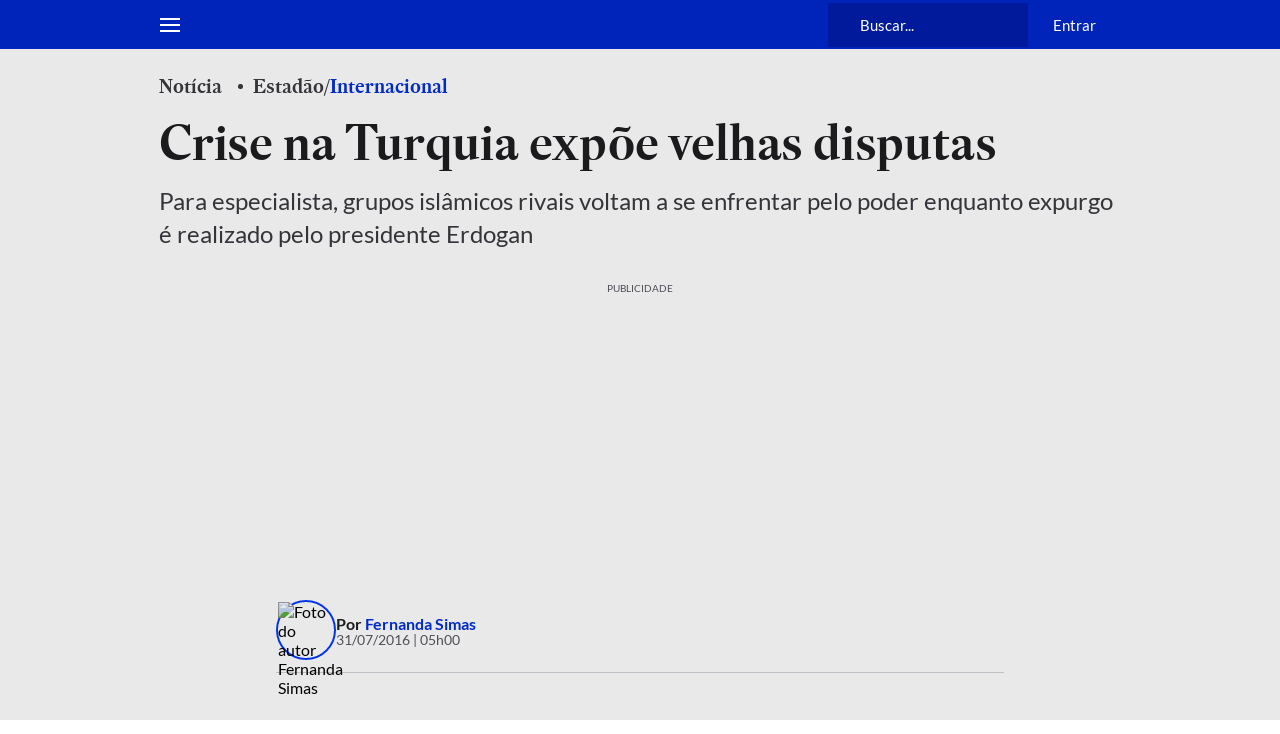

--- FILE ---
content_type: text/html; charset=utf-8
request_url: https://www.estadao.com.br/internacional/crise-na-turquia-expoe-velhas-disputas/
body_size: 135751
content:
<!DOCTYPE html><html lang="pt-br" class="global__GlobalStyle-sc-1gatkw3-0 hBAVIr"><head><meta charSet="UTF-8"/><meta http-equiv="X-UA-Compatible" content="IE=edge"/><meta name="mobile-web-app-capable" content="yes"/><meta name="apple-mobile-web-app-status-bar-style" content="black"/><meta name="viewport" content="width=device-width, initial-scale=1"/><meta name="theme-color" content="#0024b9"/><meta name="google-site-verification" content="PfiLKXdZ8G42sTRx1JwiEfHMkIoKwxG8pFKwjhhxZ8c"/><meta name="msvalidate.01" content="472E06798AE8794A1997378AF5BDA687"/><meta name="description" content="Para especialista, grupos islâmicos rivais voltam a se enfrentar pelo poder enquanto expurgo é realizado pelo presidente Erdogan"/><meta property="fb:app_id" content="127970263920039"/><meta property="og:title" content="Crise na Turquia expõe velhas disputas"/><meta property="og:type" content="website"/><meta property="og:url" content="https://www.estadao.com.br/internacional/crise-na-turquia-expoe-velhas-disputas/"/><meta property="og:image" content="https://www.estadao.com.br/resizer/v2/NRXYIXL4CROSTLF7L3TSOJBDMU.jpg?quality=80&amp;auth=9d164dc9eca3d3ba09391dd76d2b92887901166a473c2a83b54abb17536d2714&amp;width=1200&amp;height=630&amp;focal=0,0"/><meta property="og:site_name" content="Estadão"/><meta property="og:description" content="Para especialista, grupos islâmicos rivais voltam a se enfrentar pelo poder enquanto expurgo é realizado pelo presidente Erdogan"/><meta name="twitter:site" content="@Estadao"/><meta name="twitter:title" content="Crise na Turquia expõe velhas disputas"/><meta name="twitter:description" content="Para especialista, grupos islâmicos rivais voltam a se enfrentar pelo poder enquanto expurgo é realizado pelo presidente Erdogan"/><meta name="twitter:card" content="summary_large_image"/><meta name="twitter:image" content="https://www.estadao.com.br/resizer/v2/NRXYIXL4CROSTLF7L3TSOJBDMU.jpg?quality=80&amp;auth=9d164dc9eca3d3ba09391dd76d2b92887901166a473c2a83b54abb17536d2714&amp;width=1200&amp;height=630&amp;focal=0,0"/><meta name="robots" content="max-image-preview:large"/><meta property="og:video" content="https://dlahnhfqg50zg.cloudfront.net/estadao/2022/07/12/62ccbacd467ab66336250ca0/1468956112107.mp4"/><meta property="og:video:type" content="video/mp4"/><meta property="og:video:width" content="1280"/><meta property="og:video:height" content="720"/><link id="canonical-link" rel="canonical" href="https://www.estadao.com.br/internacional/crise-na-turquia-expoe-velhas-disputas/" data-replace="true"/><link rel="amphtml" href="https://www.estadao.com.br/amp/internacional/crise-na-turquia-expoe-velhas-disputas/"/><link rel="shortcut icon" href="/pf/resources/favicon.ico?d=2199"/><link rel="apple-touch-icon" href="/pf/resources/apple-touch-icon.png?d=2199"/><link rel="icon" type="image/x-icon" href="/pf/resources/favicon.ico?d=2199"/><title>Crise na Turquia expõe velhas disputas - Estadão</title><link rel="preload" href="https://launchpad.privacymanager.io/latest/launchpad.bundle.js" as="script"/><script async="" defer="" src="https://launchpad-wrapper.privacymanager.io/8a66bd99-4fec-401f-b302-edafe5beb512/launchpad-liveramp.js"></script><meta property="article:content_tier" content="metered"/><meta property="article:opinion" content="false"/><link rel="preconnect" href="https://securepubads.g.doubleclick.net"/><link rel="preconnect" href="https://ib.adnxs.com"/><link rel="preconnect" href="https://prg.smartadserver.com"/><link rel="preconnect" href="https://fastlane.rubiconproject.com"/><link rel="preconnect" href="https://www.facebook.com"/><link rel="preconnect" href="https://connect.facebook.net"/><link rel="preconnect" href="https://www.googletagmanager.com"/><link rel="preconnect" href="https://www.google-analytics.com"/><link rel="preconnect" href="https://estadao-bi-ga360.appspot.com"/><link rel="preconnect" href="https://static.chartbeat.com"/><link rel="preconnect" href="https://ping.chartbeat.net"/><link rel="preconnect" href="https://acesso.estadao.com.br"/><link rel="preconnect" href="https://assets.zephr.com"/><link rel="preconnect" href="https://estadao-home.cdn.zephr.com"/><link rel="preconnect" href="https://fundingchoicesmessages.google.com/"/><link rel="preconnect" href="https://statics.estadao.com.br"/><link rel="preconnect" href="https://tag.navdmp.com"/><link rel="preconnect" href="https://cdn.evgnet.com"/><link rel="preconnect" href="https://s.go-mpulse.net"/><link rel="preconnect" href="https://usr.navdmp.com"/><link rel="preconnect" href="https://ivccftag.ivcbrasil.org.br"/><link rel="preconnect" href="https://ivccf.ivcbrasil.org.br"/><link rel="preconnect" href="https://tpc.googlesyndication.com"/><link rel="preconnect" href="https://fonts.gstatic.com" crossorigin="anonymous"/><script data-integration="inlineScripts">;var dataLayerGA4 = [
      {"ambiente":"web","autor":"Fernanda Simas","content_group":"internacional","data_publicacao":"2016-07-31T05:00:00-03:00","editoria":"internacional","tag":"turquia,recep-tayyip-erdogan,uniao-europeia,estados-unidos-america-do-norte,justica,forcas-armadas-do-brasil","tipo_pagina":"conteudo","titulo":"Crise na Turquia expõe velhas disputas","coluna":"","url":"https://www.estadao.com.br/internacional/crise-na-turquia-expoe-velhas-disputas/","produto":"Estadão","modulos":"","paywall":"ativo","paywallStatus":"0","categoria_conteudo":"noticia","blog":"","id":"R4NLSFRU7JM2XFCBCJPQOIG3WI","midia":"noticia","imagemResizer":"https://www.estadao.com.br/resizer/v2/NRXYIXL4CROSTLF7L3TSOJBDMU.jpg?quality=80&auth=9d164dc9eca3d3ba09391dd76d2b92887901166a473c2a83b54abb17536d2714&width=404&height=228&focal=0,0","imagemNormal":"https://cloudfront-us-east-1.images.arcpublishing.com/estadao/NRXYIXL4CROSTLF7L3TSOJBDMU.jpg","tipo_conteudo":"noticia"}
    ];window.isIE = !!window.MSInputMethodContext && !!document.documentMode;;window.dataLayerGA4 = window.dataLayerGA4 || [];;(function(w,d,s,l,i){
      w[l]=w[l]||[];w[l].push({'gtm.start': new Date().getTime(),event:'gtm.js'});
      var f=d.getElementsByTagName(s)[0],
      j=d.createElement(s),dl=l!='dataLayer'?'&l='+l:'';j.async=true;j.src=
      'https://www.googletagmanager.com/gtm.js?id='+i+dl;f.parentNode.insertBefore(j,f);
    })(window,document,'script','dataLayerGA4','GTM-PSVMLCP');</script><link rel="preload" as="font" type="font/woff2" crossorigin="anonymous" href="/pf/resources/fonts/estadoheadline-semibold.woff2?d=2199"/><link rel="preload" as="font" type="font/woff2" crossorigin="anonymous" href="https://fonts.gstatic.com/s/lato/v24/S6uyw4BMUTPHjx4wXg.woff2"/><link rel="alternate" type="application/rss+xml" href="https://www.estadao.com.br/arc/outboundfeeds/feeds/rss/sections/internacional/?body=%7B%22layout%22:%22google-news%22%7D"/><script type="text/javascript" async="" src="/pf/resources/js/simplified_strategy.js?d=2199"></script><script type="text/javascript" async="" src="/pf/resources/js/prebid10.19.0.js?d=2199"></script><script src="https://securepubads.g.doubleclick.net/tag/js/gpt.js" async=""></script><script type="text/javascript" async="" src="/pf/resources/js/apstag_amazon.js?d=2199"></script><link id="fusion-template-styles" rel="stylesheet" type="text/css" href="/pf/dist/components/combinations/default.css?d=2199&amp;mxId=00000000"/><style data-styled="" data-styled-version="5.3.11">@font-face{font-family:'Lato';font-style:normal;font-weight:400;font-display:swap;src:url(https://fonts.gstatic.com/s/lato/v24/S6uyw4BMUTPHjxAwXjeu.woff2) format('woff2');unicode-range:U+0100-02AF,U+0304,U+0308,U+0329,U+1E00-1E9F,U+1EF2-1EFF,U+2020,U+20A0-20AB,U+20AD-20CF,U+2113,U+2C60-2C7F,U+A720-A7FF;}/*!sc*/
@font-face{font-family:'Lato';font-style:normal;font-weight:400;font-display:swap;src:url(https://fonts.gstatic.com/s/lato/v24/S6uyw4BMUTPHjx4wXg.woff2) format('woff2');unicode-range:U+0000-00FF,U+0131,U+0152-0153,U+02BB-02BC,U+02C6,U+02DA,U+02DC,U+0304,U+0308,U+0329,U+2000-206F,U+2074,U+20AC,U+2122,U+2191,U+2193,U+2212,U+2215,U+FEFF,U+FFFD;}/*!sc*/
@font-face{font-family:'Lato';font-style:normal;font-weight:700;font-display:swap;src:url(https://fonts.gstatic.com/s/lato/v24/S6u9w4BMUTPHh6UVSwaPGR_p.woff2) format('woff2');unicode-range:U+0100-02AF,U+0304,U+0308,U+0329,U+1E00-1E9F,U+1EF2-1EFF,U+2020,U+20A0-20AB,U+20AD-20CF,U+2113,U+2C60-2C7F,U+A720-A7FF;}/*!sc*/
@font-face{font-family:'Lato';font-style:normal;font-weight:700;font-display:swap;src:url(https://fonts.gstatic.com/s/lato/v24/S6u9w4BMUTPHh6UVSwiPGQ.woff2) format('woff2');unicode-range:U+0000-00FF,U+0131,U+0152-0153,U+02BB-02BC,U+02C6,U+02DA,U+02DC,U+0304,U+0308,U+0329,U+2000-206F,U+2074,U+20AC,U+2122,U+2191,U+2193,U+2212,U+2215,U+FEFF,U+FFFD;}/*!sc*/
@font-face{font-family:'EstadaoHeadline-SemiBold';src:url([data-uri]) format('woff2');font-style:normal;font-weight:bold;font-stretch:normal;font-display:swap;}/*!sc*/
@font-face{font-family:'Elgoc-Bold';src:url([data-uri]) format('woff2');font-style:normal;font-weight:bold;font-stretch:normal;font-display:swap;}/*!sc*/
@-ms-viewport{.hBAVIr{width:device-width;}}/*!sc*/
.hBAVIr html{box-sizing:border-box;-ms-overflow-style:scrollbar;}/*!sc*/
.hBAVIr *,.hBAVIr *::before,.hBAVIr *::after{box-sizing:inherit;}/*!sc*/
.hBAVIr .container{width:100%;padding-right:16px;padding-left:16px;margin-right:auto;margin-left:auto;}/*!sc*/
@media (min-width:576px){.hBAVIr .container{max-width:546px;}}/*!sc*/
@media (min-width:768px){.hBAVIr .container{max-width:738px;}}/*!sc*/
@media (min-width:1024px){.hBAVIr .container{max-width:994px;}}/*!sc*/
@media (min-width:1322px){.hBAVIr .container{max-width:1292px;}}/*!sc*/
.hBAVIr .container-fluid{width:100%;padding-right:16px;padding-left:16px;margin-right:auto;margin-left:auto;}/*!sc*/
.hBAVIr .row{display:-ms-flexbox;display:-webkit-box;display:-webkit-flex;display:-ms-flexbox;display:flex;-ms-flex-wrap:wrap;-webkit-flex-wrap:wrap;-ms-flex-wrap:wrap;flex-wrap:wrap;margin-right:-16px;margin-left:-16px;}/*!sc*/
.hBAVIr .no-gutters{margin-right:0;margin-left:0;}/*!sc*/
.hBAVIr .no-gutters > .col,.hBAVIr .no-gutters > [class*="col-"]{padding-right:0;padding-left:0;}/*!sc*/
.hBAVIr .col-1,.hBAVIr .col-2,.hBAVIr .col-3,.hBAVIr .col-4,.hBAVIr .col-5,.hBAVIr .col-6,.hBAVIr .col-7,.hBAVIr .col-8,.hBAVIr .col-9,.hBAVIr .col-10,.hBAVIr .col-11,.hBAVIr .col-12,.hBAVIr .col,.hBAVIr .col-auto,.hBAVIr .col-sm-1,.hBAVIr .col-sm-2,.hBAVIr .col-sm-3,.hBAVIr .col-sm-4,.hBAVIr .col-sm-5,.hBAVIr .col-sm-6,.hBAVIr .col-sm-7,.hBAVIr .col-sm-8,.hBAVIr .col-sm-9,.hBAVIr .col-sm-10,.hBAVIr .col-sm-11,.hBAVIr .col-sm-12,.hBAVIr .col-sm,.hBAVIr .col-sm-auto,.hBAVIr .col-md-1,.hBAVIr .col-md-2,.hBAVIr .col-md-3,.hBAVIr .col-md-4,.hBAVIr .col-md-5,.hBAVIr .col-md-6,.hBAVIr .col-md-7,.hBAVIr .col-md-8,.hBAVIr .col-md-9,.hBAVIr .col-md-10,.hBAVIr .col-md-11,.hBAVIr .col-md-12,.hBAVIr .col-md,.hBAVIr .col-md-auto,.hBAVIr .col-lg-1,.hBAVIr .col-lg-2,.hBAVIr .col-lg-3,.hBAVIr .col-lg-4,.hBAVIr .col-lg-5,.hBAVIr .col-lg-6,.hBAVIr .col-lg-7,.hBAVIr .col-lg-8,.hBAVIr .col-lg-9,.hBAVIr .col-lg-10,.hBAVIr .col-lg-11,.hBAVIr .col-lg-12,.hBAVIr .col-lg,.hBAVIr .col-lg-auto,.hBAVIr .col-xl-1,.hBAVIr .col-xl-2,.hBAVIr .col-xl-3,.hBAVIr .col-xl-4,.hBAVIr .col-xl-5,.hBAVIr .col-xl-6,.hBAVIr .col-xl-7,.hBAVIr .col-xl-8,.hBAVIr .col-xl-9,.hBAVIr .col-xl-10,.hBAVIr .col-xl-11,.hBAVIr .col-xl-12,.hBAVIr .col-xl,.hBAVIr .col-xl-auto{position:relative;width:100%;min-height:1px;padding-right:16px;padding-left:16px;}/*!sc*/
.hBAVIr .col{-ms-flex-preferred-size:0;-webkit-flex-basis:0;-ms-flex-preferred-size:0;flex-basis:0;-ms-flex-positive:1;-webkit-box-flex:1;-webkit-flex-grow:1;-ms-flex-positive:1;flex-grow:1;max-width:100%;}/*!sc*/
.hBAVIr .col-auto{-ms-flex:0 0 auto;-webkit-flex:0 0 auto;-ms-flex:0 0 auto;flex:0 0 auto;width:auto;max-width:none;}/*!sc*/
.hBAVIr .col-1{-ms-flex:0 0 8.333333%;-webkit-flex:0 0 8.333333%;-ms-flex:0 0 8.333333%;flex:0 0 8.333333%;max-width:8.333333%;}/*!sc*/
.hBAVIr .col-2{-ms-flex:0 0 16.666667%;-webkit-flex:0 0 16.666667%;-ms-flex:0 0 16.666667%;flex:0 0 16.666667%;max-width:16.666667%;}/*!sc*/
.hBAVIr .col-3{-ms-flex:0 0 25%;-webkit-flex:0 0 25%;-ms-flex:0 0 25%;flex:0 0 25%;max-width:25%;}/*!sc*/
.hBAVIr .col-4{-ms-flex:0 0 33.333333%;-webkit-flex:0 0 33.333333%;-ms-flex:0 0 33.333333%;flex:0 0 33.333333%;max-width:33.333333%;}/*!sc*/
.hBAVIr .col-5{-ms-flex:0 0 41.666667%;-webkit-flex:0 0 41.666667%;-ms-flex:0 0 41.666667%;flex:0 0 41.666667%;max-width:41.666667%;}/*!sc*/
.hBAVIr .col-6{-ms-flex:0 0 50%;-webkit-flex:0 0 50%;-ms-flex:0 0 50%;flex:0 0 50%;max-width:50%;}/*!sc*/
.hBAVIr .col-7{-ms-flex:0 0 58.333333%;-webkit-flex:0 0 58.333333%;-ms-flex:0 0 58.333333%;flex:0 0 58.333333%;max-width:58.333333%;}/*!sc*/
.hBAVIr .col-8{-ms-flex:0 0 66.666667%;-webkit-flex:0 0 66.666667%;-ms-flex:0 0 66.666667%;flex:0 0 66.666667%;max-width:66.666667%;}/*!sc*/
.hBAVIr .col-9{-ms-flex:0 0 75%;-webkit-flex:0 0 75%;-ms-flex:0 0 75%;flex:0 0 75%;max-width:75%;}/*!sc*/
.hBAVIr .col-10{-ms-flex:0 0 83.333333%;-webkit-flex:0 0 83.333333%;-ms-flex:0 0 83.333333%;flex:0 0 83.333333%;max-width:83.333333%;}/*!sc*/
.hBAVIr .col-11{-ms-flex:0 0 91.666667%;-webkit-flex:0 0 91.666667%;-ms-flex:0 0 91.666667%;flex:0 0 91.666667%;max-width:91.666667%;}/*!sc*/
.hBAVIr .col-12{-ms-flex:0 0 100%;-webkit-flex:0 0 100%;-ms-flex:0 0 100%;flex:0 0 100%;max-width:100%;display:block !important;}/*!sc*/
.hBAVIr .order-first{-ms-flex-order:-1;-webkit-order:-1;-ms-flex-order:-1;order:-1;}/*!sc*/
.hBAVIr .order-last{-ms-flex-order:13;-webkit-order:13;-ms-flex-order:13;order:13;}/*!sc*/
.hBAVIr .order-0{-ms-flex-order:0;-webkit-order:0;-ms-flex-order:0;order:0;}/*!sc*/
.hBAVIr .order-1{-ms-flex-order:1;-webkit-order:1;-ms-flex-order:1;order:1;}/*!sc*/
.hBAVIr .order-2{-ms-flex-order:2;-webkit-order:2;-ms-flex-order:2;order:2;}/*!sc*/
.hBAVIr .order-3{-ms-flex-order:3;-webkit-order:3;-ms-flex-order:3;order:3;}/*!sc*/
.hBAVIr .order-4{-ms-flex-order:4;-webkit-order:4;-ms-flex-order:4;order:4;}/*!sc*/
.hBAVIr .order-5{-ms-flex-order:5;-webkit-order:5;-ms-flex-order:5;order:5;}/*!sc*/
.hBAVIr .order-6{-ms-flex-order:6;-webkit-order:6;-ms-flex-order:6;order:6;}/*!sc*/
.hBAVIr .order-7{-ms-flex-order:7;-webkit-order:7;-ms-flex-order:7;order:7;}/*!sc*/
.hBAVIr .order-8{-ms-flex-order:8;-webkit-order:8;-ms-flex-order:8;order:8;}/*!sc*/
.hBAVIr .order-9{-ms-flex-order:9;-webkit-order:9;-ms-flex-order:9;order:9;}/*!sc*/
.hBAVIr .order-10{-ms-flex-order:10;-webkit-order:10;-ms-flex-order:10;order:10;}/*!sc*/
.hBAVIr .order-11{-ms-flex-order:11;-webkit-order:11;-ms-flex-order:11;order:11;}/*!sc*/
.hBAVIr .order-12{-ms-flex-order:12;-webkit-order:12;-ms-flex-order:12;order:12;}/*!sc*/
.hBAVIr .offset-1{margin-left:8.333333%;}/*!sc*/
.hBAVIr .offset-2{margin-left:16.666667%;}/*!sc*/
.hBAVIr .offset-3{margin-left:25%;}/*!sc*/
.hBAVIr .offset-4{margin-left:33.333333%;}/*!sc*/
.hBAVIr .offset-5{margin-left:41.666667%;}/*!sc*/
.hBAVIr .offset-6{margin-left:50%;}/*!sc*/
.hBAVIr .offset-7{margin-left:58.333333%;}/*!sc*/
.hBAVIr .offset-8{margin-left:66.666667%;}/*!sc*/
.hBAVIr .offset-9{margin-left:75%;}/*!sc*/
.hBAVIr .offset-10{margin-left:83.333333%;}/*!sc*/
.hBAVIr .offset-11{margin-left:91.666667%;}/*!sc*/
@media (min-width:576px){.hBAVIr .col-sm{-ms-flex-preferred-size:0;-webkit-flex-basis:0;-ms-flex-preferred-size:0;flex-basis:0;-ms-flex-positive:1;-webkit-box-flex:1;-webkit-flex-grow:1;-ms-flex-positive:1;flex-grow:1;max-width:100%;}.hBAVIr .col-sm-auto{-ms-flex:0 0 auto;-webkit-flex:0 0 auto;-ms-flex:0 0 auto;flex:0 0 auto;width:auto;max-width:none;}.hBAVIr .col-sm-1{-ms-flex:0 0 8.333333%;-webkit-flex:0 0 8.333333%;-ms-flex:0 0 8.333333%;flex:0 0 8.333333%;max-width:8.333333%;}.hBAVIr .col-sm-2{-ms-flex:0 0 16.666667%;-webkit-flex:0 0 16.666667%;-ms-flex:0 0 16.666667%;flex:0 0 16.666667%;max-width:16.666667%;}.hBAVIr .col-sm-3{-ms-flex:0 0 25%;-webkit-flex:0 0 25%;-ms-flex:0 0 25%;flex:0 0 25%;max-width:25%;}.hBAVIr .col-sm-4{-ms-flex:0 0 33.333333%;-webkit-flex:0 0 33.333333%;-ms-flex:0 0 33.333333%;flex:0 0 33.333333%;max-width:33.333333%;}.hBAVIr .col-sm-5{-ms-flex:0 0 41.666667%;-webkit-flex:0 0 41.666667%;-ms-flex:0 0 41.666667%;flex:0 0 41.666667%;max-width:41.666667%;}.hBAVIr .col-sm-6{-ms-flex:0 0 50%;-webkit-flex:0 0 50%;-ms-flex:0 0 50%;flex:0 0 50%;max-width:50%;}.hBAVIr .col-sm-7{-ms-flex:0 0 58.333333%;-webkit-flex:0 0 58.333333%;-ms-flex:0 0 58.333333%;flex:0 0 58.333333%;max-width:58.333333%;}.hBAVIr .col-sm-8{-ms-flex:0 0 66.666667%;-webkit-flex:0 0 66.666667%;-ms-flex:0 0 66.666667%;flex:0 0 66.666667%;max-width:66.666667%;}.hBAVIr .col-sm-9{-ms-flex:0 0 75%;-webkit-flex:0 0 75%;-ms-flex:0 0 75%;flex:0 0 75%;max-width:75%;}.hBAVIr .col-sm-10{-ms-flex:0 0 83.333333%;-webkit-flex:0 0 83.333333%;-ms-flex:0 0 83.333333%;flex:0 0 83.333333%;max-width:83.333333%;}.hBAVIr .col-sm-11{-ms-flex:0 0 91.666667%;-webkit-flex:0 0 91.666667%;-ms-flex:0 0 91.666667%;flex:0 0 91.666667%;max-width:91.666667%;}.hBAVIr .col-sm-12{-ms-flex:0 0 100%;-webkit-flex:0 0 100%;-ms-flex:0 0 100%;flex:0 0 100%;max-width:100%;}.hBAVIr .order-sm-first{-ms-flex-order:-1;-webkit-order:-1;-ms-flex-order:-1;order:-1;}.hBAVIr .order-sm-last{-ms-flex-order:13;-webkit-order:13;-ms-flex-order:13;order:13;}.hBAVIr .order-sm-0{-ms-flex-order:0;-webkit-order:0;-ms-flex-order:0;order:0;}.hBAVIr .order-sm-1{-ms-flex-order:1;-webkit-order:1;-ms-flex-order:1;order:1;}.hBAVIr .order-sm-2{-ms-flex-order:2;-webkit-order:2;-ms-flex-order:2;order:2;}.hBAVIr .order-sm-3{-ms-flex-order:3;-webkit-order:3;-ms-flex-order:3;order:3;}.hBAVIr .order-sm-4{-ms-flex-order:4;-webkit-order:4;-ms-flex-order:4;order:4;}.hBAVIr .order-sm-5{-ms-flex-order:5;-webkit-order:5;-ms-flex-order:5;order:5;}.hBAVIr .order-sm-6{-ms-flex-order:6;-webkit-order:6;-ms-flex-order:6;order:6;}.hBAVIr .order-sm-7{-ms-flex-order:7;-webkit-order:7;-ms-flex-order:7;order:7;}.hBAVIr .order-sm-8{-ms-flex-order:8;-webkit-order:8;-ms-flex-order:8;order:8;}.hBAVIr .order-sm-9{-ms-flex-order:9;-webkit-order:9;-ms-flex-order:9;order:9;}.hBAVIr .order-sm-10{-ms-flex-order:10;-webkit-order:10;-ms-flex-order:10;order:10;}.hBAVIr .order-sm-11{-ms-flex-order:11;-webkit-order:11;-ms-flex-order:11;order:11;}.hBAVIr .order-sm-12{-ms-flex-order:12;-webkit-order:12;-ms-flex-order:12;order:12;}.hBAVIr .offset-sm-0{margin-left:0;}.hBAVIr .offset-sm-1{margin-left:8.333333%;}.hBAVIr .offset-sm-2{margin-left:16.666667%;}.hBAVIr .offset-sm-3{margin-left:25%;}.hBAVIr .offset-sm-4{margin-left:33.333333%;}.hBAVIr .offset-sm-5{margin-left:41.666667%;}.hBAVIr .offset-sm-6{margin-left:50%;}.hBAVIr .offset-sm-7{margin-left:58.333333%;}.hBAVIr .offset-sm-8{margin-left:66.666667%;}.hBAVIr .offset-sm-9{margin-left:75%;}.hBAVIr .offset-sm-10{margin-left:83.333333%;}.hBAVIr .offset-sm-11{margin-left:91.666667%;}}/*!sc*/
@media (min-width:768px){.hBAVIr .col-md{-ms-flex-preferred-size:0;-webkit-flex-basis:0;-ms-flex-preferred-size:0;flex-basis:0;-ms-flex-positive:1;-webkit-box-flex:1;-webkit-flex-grow:1;-ms-flex-positive:1;flex-grow:1;max-width:100%;}.hBAVIr .col-md-auto{-ms-flex:0 0 auto;-webkit-flex:0 0 auto;-ms-flex:0 0 auto;flex:0 0 auto;width:auto;max-width:none;}.hBAVIr .col-md-1{-ms-flex:0 0 8.333333%;-webkit-flex:0 0 8.333333%;-ms-flex:0 0 8.333333%;flex:0 0 8.333333%;max-width:8.333333%;}.hBAVIr .col-md-2{-ms-flex:0 0 16.666667%;-webkit-flex:0 0 16.666667%;-ms-flex:0 0 16.666667%;flex:0 0 16.666667%;max-width:16.666667%;}.hBAVIr .col-md-3{-ms-flex:0 0 25%;-webkit-flex:0 0 25%;-ms-flex:0 0 25%;flex:0 0 25%;max-width:25%;}.hBAVIr .col-md-4{-ms-flex:0 0 33.333333%;-webkit-flex:0 0 33.333333%;-ms-flex:0 0 33.333333%;flex:0 0 33.333333%;max-width:33.333333%;}.hBAVIr .col-md-5{-ms-flex:0 0 41.666667%;-webkit-flex:0 0 41.666667%;-ms-flex:0 0 41.666667%;flex:0 0 41.666667%;max-width:41.666667%;}.hBAVIr .col-md-6{-ms-flex:0 0 50%;-webkit-flex:0 0 50%;-ms-flex:0 0 50%;flex:0 0 50%;max-width:50%;}.hBAVIr .col-md-7{-ms-flex:0 0 58.333333%;-webkit-flex:0 0 58.333333%;-ms-flex:0 0 58.333333%;flex:0 0 58.333333%;max-width:58.333333%;}.hBAVIr .col-md-8{-ms-flex:0 0 66.666667%;-webkit-flex:0 0 66.666667%;-ms-flex:0 0 66.666667%;flex:0 0 66.666667%;max-width:66.666667%;}.hBAVIr .col-md-9{-ms-flex:0 0 75%;-webkit-flex:0 0 75%;-ms-flex:0 0 75%;flex:0 0 75%;max-width:75%;}.hBAVIr .col-md-10{-ms-flex:0 0 83.333333%;-webkit-flex:0 0 83.333333%;-ms-flex:0 0 83.333333%;flex:0 0 83.333333%;max-width:83.333333%;}.hBAVIr .col-md-11{-ms-flex:0 0 91.666667%;-webkit-flex:0 0 91.666667%;-ms-flex:0 0 91.666667%;flex:0 0 91.666667%;max-width:91.666667%;}.hBAVIr .col-md-12{-ms-flex:0 0 100%;-webkit-flex:0 0 100%;-ms-flex:0 0 100%;flex:0 0 100%;max-width:100%;}.hBAVIr .order-md-first{-ms-flex-order:-1;-webkit-order:-1;-ms-flex-order:-1;order:-1;}.hBAVIr .order-md-last{-ms-flex-order:13;-webkit-order:13;-ms-flex-order:13;order:13;}.hBAVIr .order-md-0{-ms-flex-order:0;-webkit-order:0;-ms-flex-order:0;order:0;}.hBAVIr .order-md-1{-ms-flex-order:1;-webkit-order:1;-ms-flex-order:1;order:1;}.hBAVIr .order-md-2{-ms-flex-order:2;-webkit-order:2;-ms-flex-order:2;order:2;}.hBAVIr .order-md-3{-ms-flex-order:3;-webkit-order:3;-ms-flex-order:3;order:3;}.hBAVIr .order-md-4{-ms-flex-order:4;-webkit-order:4;-ms-flex-order:4;order:4;}.hBAVIr .order-md-5{-ms-flex-order:5;-webkit-order:5;-ms-flex-order:5;order:5;}.hBAVIr .order-md-6{-ms-flex-order:6;-webkit-order:6;-ms-flex-order:6;order:6;}.hBAVIr .order-md-7{-ms-flex-order:7;-webkit-order:7;-ms-flex-order:7;order:7;}.hBAVIr .order-md-8{-ms-flex-order:8;-webkit-order:8;-ms-flex-order:8;order:8;}.hBAVIr .order-md-9{-ms-flex-order:9;-webkit-order:9;-ms-flex-order:9;order:9;}.hBAVIr .order-md-10{-ms-flex-order:10;-webkit-order:10;-ms-flex-order:10;order:10;}.hBAVIr .order-md-11{-ms-flex-order:11;-webkit-order:11;-ms-flex-order:11;order:11;}.hBAVIr .order-md-12{-ms-flex-order:12;-webkit-order:12;-ms-flex-order:12;order:12;}.hBAVIr .offset-md-0{margin-left:0;}.hBAVIr .offset-md-1{margin-left:8.333333%;}.hBAVIr .offset-md-2{margin-left:16.666667%;}.hBAVIr .offset-md-3{margin-left:25%;}.hBAVIr .offset-md-4{margin-left:33.333333%;}.hBAVIr .offset-md-5{margin-left:41.666667%;}.hBAVIr .offset-md-6{margin-left:50%;}.hBAVIr .offset-md-7{margin-left:58.333333%;}.hBAVIr .offset-md-8{margin-left:66.666667%;}.hBAVIr .offset-md-9{margin-left:75%;}.hBAVIr .offset-md-10{margin-left:83.333333%;}.hBAVIr .offset-md-11{margin-left:91.666667%;}}/*!sc*/
@media (min-width:1024px){.hBAVIr .col-lg{-ms-flex-preferred-size:0;-webkit-flex-basis:0;-ms-flex-preferred-size:0;flex-basis:0;-ms-flex-positive:1;-webkit-box-flex:1;-webkit-flex-grow:1;-ms-flex-positive:1;flex-grow:1;max-width:100%;}.hBAVIr .col-lg-auto{-ms-flex:0 0 auto;-webkit-flex:0 0 auto;-ms-flex:0 0 auto;flex:0 0 auto;width:auto;max-width:none;}.hBAVIr .col-lg-1{-ms-flex:0 0 8.333333%;-webkit-flex:0 0 8.333333%;-ms-flex:0 0 8.333333%;flex:0 0 8.333333%;max-width:8.333333%;}.hBAVIr .col-lg-2{-ms-flex:0 0 16.666667%;-webkit-flex:0 0 16.666667%;-ms-flex:0 0 16.666667%;flex:0 0 16.666667%;max-width:16.666667%;}.hBAVIr .col-lg-3{-ms-flex:0 0 25%;-webkit-flex:0 0 25%;-ms-flex:0 0 25%;flex:0 0 25%;max-width:25%;}.hBAVIr .col-lg-4{-ms-flex:0 0 33.333333%;-webkit-flex:0 0 33.333333%;-ms-flex:0 0 33.333333%;flex:0 0 33.333333%;max-width:33.333333%;}.hBAVIr .col-lg-5{-ms-flex:0 0 41.666667%;-webkit-flex:0 0 41.666667%;-ms-flex:0 0 41.666667%;flex:0 0 41.666667%;max-width:41.666667%;}.hBAVIr .col-lg-6{-ms-flex:0 0 50%;-webkit-flex:0 0 50%;-ms-flex:0 0 50%;flex:0 0 50%;max-width:50%;}.hBAVIr .col-lg-7{-ms-flex:0 0 58.333333%;-webkit-flex:0 0 58.333333%;-ms-flex:0 0 58.333333%;flex:0 0 58.333333%;max-width:58.333333%;}.hBAVIr .col-lg-8{-ms-flex:0 0 66.666667%;-webkit-flex:0 0 66.666667%;-ms-flex:0 0 66.666667%;flex:0 0 66.666667%;max-width:66.666667%;}.hBAVIr .col-lg-9{-ms-flex:0 0 75%;-webkit-flex:0 0 75%;-ms-flex:0 0 75%;flex:0 0 75%;max-width:75%;}.hBAVIr .col-lg-10{-ms-flex:0 0 83.333333%;-webkit-flex:0 0 83.333333%;-ms-flex:0 0 83.333333%;flex:0 0 83.333333%;max-width:83.333333%;}.hBAVIr .col-lg-11{-ms-flex:0 0 91.666667%;-webkit-flex:0 0 91.666667%;-ms-flex:0 0 91.666667%;flex:0 0 91.666667%;max-width:91.666667%;}.hBAVIr .col-lg-12{-ms-flex:0 0 100%;-webkit-flex:0 0 100%;-ms-flex:0 0 100%;flex:0 0 100%;max-width:100%;}.hBAVIr .order-lg-first{-ms-flex-order:-1;-webkit-order:-1;-ms-flex-order:-1;order:-1;}.hBAVIr .order-lg-last{-ms-flex-order:13;-webkit-order:13;-ms-flex-order:13;order:13;}.hBAVIr .order-lg-0{-ms-flex-order:0;-webkit-order:0;-ms-flex-order:0;order:0;}.hBAVIr .order-lg-1{-ms-flex-order:1;-webkit-order:1;-ms-flex-order:1;order:1;}.hBAVIr .order-lg-2{-ms-flex-order:2;-webkit-order:2;-ms-flex-order:2;order:2;}.hBAVIr .order-lg-3{-ms-flex-order:3;-webkit-order:3;-ms-flex-order:3;order:3;}.hBAVIr .order-lg-4{-ms-flex-order:4;-webkit-order:4;-ms-flex-order:4;order:4;}.hBAVIr .order-lg-5{-ms-flex-order:5;-webkit-order:5;-ms-flex-order:5;order:5;}.hBAVIr .order-lg-6{-ms-flex-order:6;-webkit-order:6;-ms-flex-order:6;order:6;}.hBAVIr .order-lg-7{-ms-flex-order:7;-webkit-order:7;-ms-flex-order:7;order:7;}.hBAVIr .order-lg-8{-ms-flex-order:8;-webkit-order:8;-ms-flex-order:8;order:8;}.hBAVIr .order-lg-9{-ms-flex-order:9;-webkit-order:9;-ms-flex-order:9;order:9;}.hBAVIr .order-lg-10{-ms-flex-order:10;-webkit-order:10;-ms-flex-order:10;order:10;}.hBAVIr .order-lg-11{-ms-flex-order:11;-webkit-order:11;-ms-flex-order:11;order:11;}.hBAVIr .order-lg-12{-ms-flex-order:12;-webkit-order:12;-ms-flex-order:12;order:12;}.hBAVIr .offset-lg-0{margin-left:0;}.hBAVIr .offset-lg-1{margin-left:8.333333%;}.hBAVIr .offset-lg-2{margin-left:16.666667%;}.hBAVIr .offset-lg-3{margin-left:25%;}.hBAVIr .offset-lg-4{margin-left:33.333333%;}.hBAVIr .offset-lg-5{margin-left:41.666667%;}.hBAVIr .offset-lg-6{margin-left:50%;}.hBAVIr .offset-lg-7{margin-left:58.333333%;}.hBAVIr .offset-lg-8{margin-left:66.666667%;}.hBAVIr .offset-lg-9{margin-left:75%;}.hBAVIr .offset-lg-10{margin-left:83.333333%;}.hBAVIr .offset-lg-11{margin-left:91.666667%;}}/*!sc*/
@media (min-width:1322px){.hBAVIr .col-xl{-ms-flex-preferred-size:0;-webkit-flex-basis:0;-ms-flex-preferred-size:0;flex-basis:0;-ms-flex-positive:1;-webkit-box-flex:1;-webkit-flex-grow:1;-ms-flex-positive:1;flex-grow:1;max-width:100%;}.hBAVIr .col-xl-auto{-ms-flex:0 0 auto;-webkit-flex:0 0 auto;-ms-flex:0 0 auto;flex:0 0 auto;width:auto;max-width:none;}.hBAVIr .col-xl-1{-ms-flex:0 0 8.333333%;-webkit-flex:0 0 8.333333%;-ms-flex:0 0 8.333333%;flex:0 0 8.333333%;max-width:8.333333%;}.hBAVIr .col-xl-2{-ms-flex:0 0 16.666667%;-webkit-flex:0 0 16.666667%;-ms-flex:0 0 16.666667%;flex:0 0 16.666667%;max-width:16.666667%;}.hBAVIr .col-xl-3{-ms-flex:0 0 25%;-webkit-flex:0 0 25%;-ms-flex:0 0 25%;flex:0 0 25%;max-width:25%;}.hBAVIr .col-xl-4{-ms-flex:0 0 33.333333%;-webkit-flex:0 0 33.333333%;-ms-flex:0 0 33.333333%;flex:0 0 33.333333%;max-width:33.333333%;}.hBAVIr .col-xl-5{-ms-flex:0 0 41.666667%;-webkit-flex:0 0 41.666667%;-ms-flex:0 0 41.666667%;flex:0 0 41.666667%;max-width:41.666667%;}.hBAVIr .col-xl-6{-ms-flex:0 0 50%;-webkit-flex:0 0 50%;-ms-flex:0 0 50%;flex:0 0 50%;max-width:50%;}.hBAVIr .col-xl-7{-ms-flex:0 0 58.333333%;-webkit-flex:0 0 58.333333%;-ms-flex:0 0 58.333333%;flex:0 0 58.333333%;max-width:58.333333%;}.hBAVIr .col-xl-8{-ms-flex:0 0 66.666667%;-webkit-flex:0 0 66.666667%;-ms-flex:0 0 66.666667%;flex:0 0 66.666667%;max-width:66.666667%;}.hBAVIr .col-xl-9{-ms-flex:0 0 75%;-webkit-flex:0 0 75%;-ms-flex:0 0 75%;flex:0 0 75%;max-width:75%;}.hBAVIr .col-xl-10{-ms-flex:0 0 83.333333%;-webkit-flex:0 0 83.333333%;-ms-flex:0 0 83.333333%;flex:0 0 83.333333%;max-width:83.333333%;}.hBAVIr .col-xl-11{-ms-flex:0 0 91.666667%;-webkit-flex:0 0 91.666667%;-ms-flex:0 0 91.666667%;flex:0 0 91.666667%;max-width:91.666667%;}.hBAVIr .col-xl-12{-ms-flex:0 0 100%;-webkit-flex:0 0 100%;-ms-flex:0 0 100%;flex:0 0 100%;max-width:100%;}.hBAVIr .order-xl-first{-ms-flex-order:-1;-webkit-order:-1;-ms-flex-order:-1;order:-1;}.hBAVIr .order-xl-last{-ms-flex-order:13;-webkit-order:13;-ms-flex-order:13;order:13;}.hBAVIr .order-xl-0{-ms-flex-order:0;-webkit-order:0;-ms-flex-order:0;order:0;}.hBAVIr .order-xl-1{-ms-flex-order:1;-webkit-order:1;-ms-flex-order:1;order:1;}.hBAVIr .order-xl-2{-ms-flex-order:2;-webkit-order:2;-ms-flex-order:2;order:2;}.hBAVIr .order-xl-3{-ms-flex-order:3;-webkit-order:3;-ms-flex-order:3;order:3;}.hBAVIr .order-xl-4{-ms-flex-order:4;-webkit-order:4;-ms-flex-order:4;order:4;}.hBAVIr .order-xl-5{-ms-flex-order:5;-webkit-order:5;-ms-flex-order:5;order:5;}.hBAVIr .order-xl-6{-ms-flex-order:6;-webkit-order:6;-ms-flex-order:6;order:6;}.hBAVIr .order-xl-7{-ms-flex-order:7;-webkit-order:7;-ms-flex-order:7;order:7;}.hBAVIr .order-xl-8{-ms-flex-order:8;-webkit-order:8;-ms-flex-order:8;order:8;}.hBAVIr .order-xl-9{-ms-flex-order:9;-webkit-order:9;-ms-flex-order:9;order:9;}.hBAVIr .order-xl-10{-ms-flex-order:10;-webkit-order:10;-ms-flex-order:10;order:10;}.hBAVIr .order-xl-11{-ms-flex-order:11;-webkit-order:11;-ms-flex-order:11;order:11;}.hBAVIr .order-xl-12{-ms-flex-order:12;-webkit-order:12;-ms-flex-order:12;order:12;}.hBAVIr .offset-xl-0{margin-left:0;}.hBAVIr .offset-xl-1{margin-left:8.333333%;}.hBAVIr .offset-xl-2{margin-left:16.666667%;}.hBAVIr .offset-xl-3{margin-left:25%;}.hBAVIr .offset-xl-4{margin-left:33.333333%;}.hBAVIr .offset-xl-5{margin-left:41.666667%;}.hBAVIr .offset-xl-6{margin-left:50%;}.hBAVIr .offset-xl-7{margin-left:58.333333%;}.hBAVIr .offset-xl-8{margin-left:66.666667%;}.hBAVIr .offset-xl-9{margin-left:75%;}.hBAVIr .offset-xl-10{margin-left:83.333333%;}.hBAVIr .offset-xl-11{margin-left:91.666667%;}}/*!sc*/
.hBAVIr .d-none{display:none !important;}/*!sc*/
.hBAVIr .d-inline{display:inline !important;}/*!sc*/
.hBAVIr .d-inline-block{display:inline-block !important;}/*!sc*/
.hBAVIr .d-block{display:block !important;}/*!sc*/
.hBAVIr .d-table{display:table !important;}/*!sc*/
.hBAVIr .d-table-row{display:table-row !important;}/*!sc*/
.hBAVIr .d-table-cell{display:table-cell !important;}/*!sc*/
.hBAVIr .d-flex{display:-ms-flexbox !important;display:-webkit-box !important;display:-webkit-flex !important;display:-ms-flexbox !important;display:flex !important;}/*!sc*/
.hBAVIr .d-inline-flex{display:-ms-inline-flexbox !important;display:-webkit-inline-box !important;display:-webkit-inline-flex !important;display:-ms-inline-flexbox !important;display:inline-flex !important;}/*!sc*/
@media (min-width:576px){.hBAVIr .d-sm-none{display:none !important;}.hBAVIr .d-sm-inline{display:inline !important;}.hBAVIr .d-sm-inline-block{display:inline-block !important;}.hBAVIr .d-sm-block{display:block !important;}.hBAVIr .d-sm-table{display:table !important;}.hBAVIr .d-sm-table-row{display:table-row !important;}.hBAVIr .d-sm-table-cell{display:table-cell !important;}.hBAVIr .d-sm-flex{display:-ms-flexbox !important;display:-webkit-box !important;display:-webkit-flex !important;display:-ms-flexbox !important;display:flex !important;}.hBAVIr .d-sm-inline-flex{display:-ms-inline-flexbox !important;display:-webkit-inline-box !important;display:-webkit-inline-flex !important;display:-ms-inline-flexbox !important;display:inline-flex !important;}}/*!sc*/
@media (min-width:768px){.hBAVIr .d-md-none{display:none !important;}.hBAVIr .d-md-inline{display:inline !important;}.hBAVIr .d-md-inline-block{display:inline-block !important;}.hBAVIr .d-md-block{display:block !important;}.hBAVIr .d-md-table{display:table !important;}.hBAVIr .d-md-table-row{display:table-row !important;}.hBAVIr .d-md-table-cell{display:table-cell !important;}.hBAVIr .d-md-flex{display:-ms-flexbox !important;display:-webkit-box !important;display:-webkit-flex !important;display:-ms-flexbox !important;display:flex !important;}.hBAVIr .d-md-inline-flex{display:-ms-inline-flexbox !important;display:-webkit-inline-box !important;display:-webkit-inline-flex !important;display:-ms-inline-flexbox !important;display:inline-flex !important;}}/*!sc*/
@media (min-width:1024px){.hBAVIr .d-lg-none{display:none !important;}.hBAVIr .d-lg-inline{display:inline !important;}.hBAVIr .d-lg-inline-block{display:inline-block !important;}.hBAVIr .d-lg-block{display:block !important;}.hBAVIr .d-lg-table{display:table !important;}.hBAVIr .d-lg-table-row{display:table-row !important;}.hBAVIr .d-lg-table-cell{display:table-cell !important;}.hBAVIr .d-lg-flex{display:-ms-flexbox !important;display:-webkit-box !important;display:-webkit-flex !important;display:-ms-flexbox !important;display:flex !important;}.hBAVIr .d-lg-inline-flex{display:-ms-inline-flexbox !important;display:-webkit-inline-box !important;display:-webkit-inline-flex !important;display:-ms-inline-flexbox !important;display:inline-flex !important;}}/*!sc*/
@media (min-width:1322px){.hBAVIr .d-xl-none{display:none !important;}.hBAVIr .d-xl-inline{display:inline !important;}.hBAVIr .d-xl-inline-block{display:inline-block !important;}.hBAVIr .d-xl-block{display:block !important;}.hBAVIr .d-xl-table{display:table !important;}.hBAVIr .d-xl-table-row{display:table-row !important;}.hBAVIr .d-xl-table-cell{display:table-cell !important;}.hBAVIr .d-xl-flex{display:-ms-flexbox !important;display:-webkit-box !important;display:-webkit-flex !important;display:-ms-flexbox !important;display:flex !important;}.hBAVIr .d-xl-inline-flex{display:-ms-inline-flexbox !important;display:-webkit-inline-box !important;display:-webkit-inline-flex !important;display:-ms-inline-flexbox !important;display:inline-flex !important;}}/*!sc*/
@media print{.hBAVIr .d-print-none{display:none !important;}.hBAVIr .d-print-inline{display:inline !important;}.hBAVIr .d-print-inline-block{display:inline-block !important;}.hBAVIr .d-print-block{display:block !important;}.hBAVIr .d-print-table{display:table !important;}.hBAVIr .d-print-table-row{display:table-row !important;}.hBAVIr .d-print-table-cell{display:table-cell !important;}.hBAVIr .d-print-flex{display:-ms-flexbox !important;display:-webkit-box !important;display:-webkit-flex !important;display:-ms-flexbox !important;display:flex !important;}.hBAVIr .d-print-inline-flex{display:-ms-inline-flexbox !important;display:-webkit-inline-box !important;display:-webkit-inline-flex !important;display:-ms-inline-flexbox !important;display:inline-flex !important;}}/*!sc*/
.hBAVIr .flex-row{-ms-flex-direction:row !important;-webkit-flex-direction:row !important;-ms-flex-direction:row !important;flex-direction:row !important;}/*!sc*/
.hBAVIr .flex-column{-ms-flex-direction:column !important;-webkit-flex-direction:column !important;-ms-flex-direction:column !important;flex-direction:column !important;}/*!sc*/
.hBAVIr .flex-row-reverse{-ms-flex-direction:row-reverse !important;-webkit-flex-direction:row-reverse !important;-ms-flex-direction:row-reverse !important;flex-direction:row-reverse !important;}/*!sc*/
.hBAVIr .flex-column-reverse{-ms-flex-direction:column-reverse !important;-webkit-flex-direction:column-reverse !important;-ms-flex-direction:column-reverse !important;flex-direction:column-reverse !important;}/*!sc*/
.hBAVIr .flex-wrap{-ms-flex-wrap:wrap !important;-webkit-flex-wrap:wrap !important;-ms-flex-wrap:wrap !important;flex-wrap:wrap !important;}/*!sc*/
.hBAVIr .flex-nowrap{-ms-flex-wrap:nowrap !important;-webkit-flex-wrap:nowrap !important;-ms-flex-wrap:nowrap !important;flex-wrap:nowrap !important;}/*!sc*/
.hBAVIr .flex-wrap-reverse{-ms-flex-wrap:wrap-reverse !important;-webkit-flex-wrap:wrap-reverse !important;-ms-flex-wrap:wrap-reverse !important;flex-wrap:wrap-reverse !important;}/*!sc*/
.hBAVIr .flex-fill{-ms-flex:1 1 auto !important;-webkit-flex:1 1 auto !important;-ms-flex:1 1 auto !important;flex:1 1 auto !important;}/*!sc*/
.hBAVIr .flex-grow-0{-ms-flex-positive:0 !important;-webkit-box-flex:0 !important;-webkit-flex-grow:0 !important;-ms-flex-positive:0 !important;flex-grow:0 !important;}/*!sc*/
.hBAVIr .flex-grow-1{-ms-flex-positive:1 !important;-webkit-box-flex:1 !important;-webkit-flex-grow:1 !important;-ms-flex-positive:1 !important;flex-grow:1 !important;}/*!sc*/
.hBAVIr .flex-shrink-0{-ms-flex-negative:0 !important;-webkit-flex-shrink:0 !important;-ms-flex-negative:0 !important;flex-shrink:0 !important;}/*!sc*/
.hBAVIr .flex-shrink-1{-ms-flex-negative:1 !important;-webkit-flex-shrink:1 !important;-ms-flex-negative:1 !important;flex-shrink:1 !important;}/*!sc*/
.hBAVIr .justify-content-start{-ms-flex-pack:start !important;-webkit-box-pack:start !important;-webkit-justify-content:flex-start !important;-ms-flex-pack:start !important;justify-content:flex-start !important;}/*!sc*/
.hBAVIr .justify-content-end{-ms-flex-pack:end !important;-webkit-box-pack:end !important;-webkit-justify-content:flex-end !important;-ms-flex-pack:end !important;justify-content:flex-end !important;}/*!sc*/
.hBAVIr .justify-content-center{-ms-flex-pack:center !important;-webkit-box-pack:center !important;-webkit-justify-content:center !important;-ms-flex-pack:center !important;justify-content:center !important;}/*!sc*/
.hBAVIr .justify-content-between{-ms-flex-pack:justify !important;-webkit-box-pack:justify !important;-webkit-justify-content:space-between !important;-ms-flex-pack:justify !important;justify-content:space-between !important;}/*!sc*/
.hBAVIr .justify-content-around{-ms-flex-pack:distribute !important;-webkit-box-pack:space-around !important;-webkit-justify-content:space-around !important;-ms-flex-pack:space-around !important;justify-content:space-around !important;}/*!sc*/
.hBAVIr .align-items-start{-ms-flex-align:start !important;-webkit-align-items:flex-start !important;-webkit-box-align:flex-start !important;-ms-flex-align:flex-start !important;align-items:flex-start !important;}/*!sc*/
.hBAVIr .align-items-end{-ms-flex-align:end !important;-webkit-align-items:flex-end !important;-webkit-box-align:flex-end !important;-ms-flex-align:flex-end !important;align-items:flex-end !important;}/*!sc*/
.hBAVIr .align-items-center{-ms-flex-align:center !important;-webkit-align-items:center !important;-webkit-box-align:center !important;-ms-flex-align:center !important;align-items:center !important;}/*!sc*/
.hBAVIr .align-items-baseline{-ms-flex-align:baseline !important;-webkit-align-items:baseline !important;-webkit-box-align:baseline !important;-ms-flex-align:baseline !important;align-items:baseline !important;}/*!sc*/
.hBAVIr .align-items-stretch{-ms-flex-align:stretch !important;-webkit-align-items:stretch !important;-webkit-box-align:stretch !important;-ms-flex-align:stretch !important;align-items:stretch !important;}/*!sc*/
.hBAVIr .align-content-start{-ms-flex-line-pack:start !important;-webkit-align-content:flex-start !important;-ms-flex-line-pack:start !important;align-content:flex-start !important;}/*!sc*/
.hBAVIr .align-content-end{-ms-flex-line-pack:end !important;-webkit-align-content:flex-end !important;-ms-flex-line-pack:end !important;align-content:flex-end !important;}/*!sc*/
.hBAVIr .align-content-center{-ms-flex-line-pack:center !important;-webkit-align-content:center !important;-ms-flex-line-pack:center !important;align-content:center !important;}/*!sc*/
.hBAVIr .align-content-between{-ms-flex-line-pack:justify !important;-webkit-align-content:space-between !important;-ms-flex-line-pack:space-between !important;align-content:space-between !important;}/*!sc*/
.hBAVIr .align-content-around{-ms-flex-line-pack:distribute !important;-webkit-align-content:space-around !important;-ms-flex-line-pack:space-around !important;align-content:space-around !important;}/*!sc*/
.hBAVIr .align-content-stretch{-ms-flex-line-pack:stretch !important;-webkit-align-content:stretch !important;-ms-flex-line-pack:stretch !important;align-content:stretch !important;}/*!sc*/
.hBAVIr .align-self-auto{-ms-flex-item-align:auto !important;-webkit-align-self:auto !important;-ms-flex-item-align:auto !important;align-self:auto !important;}/*!sc*/
.hBAVIr .align-self-start{-ms-flex-item-align:start !important;-webkit-align-self:flex-start !important;-ms-flex-item-align:start !important;align-self:flex-start !important;}/*!sc*/
.hBAVIr .align-self-end{-ms-flex-item-align:end !important;-webkit-align-self:flex-end !important;-ms-flex-item-align:end !important;align-self:flex-end !important;}/*!sc*/
.hBAVIr .align-self-center{-ms-flex-item-align:center !important;-webkit-align-self:center !important;-ms-flex-item-align:center !important;align-self:center !important;}/*!sc*/
.hBAVIr .align-self-baseline{-ms-flex-item-align:baseline !important;-webkit-align-self:baseline !important;-ms-flex-item-align:baseline !important;align-self:baseline !important;}/*!sc*/
.hBAVIr .align-self-stretch{-ms-flex-item-align:stretch !important;-webkit-align-self:stretch !important;-ms-flex-item-align:stretch !important;align-self:stretch !important;}/*!sc*/
@media (min-width:576px){.hBAVIr .flex-sm-row{-ms-flex-direction:row !important;-webkit-flex-direction:row !important;-ms-flex-direction:row !important;flex-direction:row !important;}.hBAVIr .flex-sm-column{-ms-flex-direction:column !important;-webkit-flex-direction:column !important;-ms-flex-direction:column !important;flex-direction:column !important;}.hBAVIr .flex-sm-row-reverse{-ms-flex-direction:row-reverse !important;-webkit-flex-direction:row-reverse !important;-ms-flex-direction:row-reverse !important;flex-direction:row-reverse !important;}.hBAVIr .flex-sm-column-reverse{-ms-flex-direction:column-reverse !important;-webkit-flex-direction:column-reverse !important;-ms-flex-direction:column-reverse !important;flex-direction:column-reverse !important;}.hBAVIr .flex-sm-wrap{-ms-flex-wrap:wrap !important;-webkit-flex-wrap:wrap !important;-ms-flex-wrap:wrap !important;flex-wrap:wrap !important;}.hBAVIr .flex-sm-nowrap{-ms-flex-wrap:nowrap !important;-webkit-flex-wrap:nowrap !important;-ms-flex-wrap:nowrap !important;flex-wrap:nowrap !important;}.hBAVIr .flex-sm-wrap-reverse{-ms-flex-wrap:wrap-reverse !important;-webkit-flex-wrap:wrap-reverse !important;-ms-flex-wrap:wrap-reverse !important;flex-wrap:wrap-reverse !important;}.hBAVIr .flex-sm-fill{-ms-flex:1 1 auto !important;-webkit-flex:1 1 auto !important;-ms-flex:1 1 auto !important;flex:1 1 auto !important;}.hBAVIr .flex-sm-grow-0{-ms-flex-positive:0 !important;-webkit-box-flex:0 !important;-webkit-flex-grow:0 !important;-ms-flex-positive:0 !important;flex-grow:0 !important;}.hBAVIr .flex-sm-grow-1{-ms-flex-positive:1 !important;-webkit-box-flex:1 !important;-webkit-flex-grow:1 !important;-ms-flex-positive:1 !important;flex-grow:1 !important;}.hBAVIr .flex-sm-shrink-0{-ms-flex-negative:0 !important;-webkit-flex-shrink:0 !important;-ms-flex-negative:0 !important;flex-shrink:0 !important;}.hBAVIr .flex-sm-shrink-1{-ms-flex-negative:1 !important;-webkit-flex-shrink:1 !important;-ms-flex-negative:1 !important;flex-shrink:1 !important;}.hBAVIr .justify-content-sm-start{-ms-flex-pack:start !important;-webkit-box-pack:start !important;-webkit-justify-content:flex-start !important;-ms-flex-pack:start !important;justify-content:flex-start !important;}.hBAVIr .justify-content-sm-end{-ms-flex-pack:end !important;-webkit-box-pack:end !important;-webkit-justify-content:flex-end !important;-ms-flex-pack:end !important;justify-content:flex-end !important;}.hBAVIr .justify-content-sm-center{-ms-flex-pack:center !important;-webkit-box-pack:center !important;-webkit-justify-content:center !important;-ms-flex-pack:center !important;justify-content:center !important;}.hBAVIr .justify-content-sm-between{-ms-flex-pack:justify !important;-webkit-box-pack:justify !important;-webkit-justify-content:space-between !important;-ms-flex-pack:justify !important;justify-content:space-between !important;}.hBAVIr .justify-content-sm-around{-ms-flex-pack:distribute !important;-webkit-box-pack:space-around !important;-webkit-justify-content:space-around !important;-ms-flex-pack:space-around !important;justify-content:space-around !important;}.hBAVIr .align-items-sm-start{-ms-flex-align:start !important;-webkit-align-items:flex-start !important;-webkit-box-align:flex-start !important;-ms-flex-align:flex-start !important;align-items:flex-start !important;}.hBAVIr .align-items-sm-end{-ms-flex-align:end !important;-webkit-align-items:flex-end !important;-webkit-box-align:flex-end !important;-ms-flex-align:flex-end !important;align-items:flex-end !important;}.hBAVIr .align-items-sm-center{-ms-flex-align:center !important;-webkit-align-items:center !important;-webkit-box-align:center !important;-ms-flex-align:center !important;align-items:center !important;}.hBAVIr .align-items-sm-baseline{-ms-flex-align:baseline !important;-webkit-align-items:baseline !important;-webkit-box-align:baseline !important;-ms-flex-align:baseline !important;align-items:baseline !important;}.hBAVIr .align-items-sm-stretch{-ms-flex-align:stretch !important;-webkit-align-items:stretch !important;-webkit-box-align:stretch !important;-ms-flex-align:stretch !important;align-items:stretch !important;}.hBAVIr .align-content-sm-start{-ms-flex-line-pack:start !important;-webkit-align-content:flex-start !important;-ms-flex-line-pack:start !important;align-content:flex-start !important;}.hBAVIr .align-content-sm-end{-ms-flex-line-pack:end !important;-webkit-align-content:flex-end !important;-ms-flex-line-pack:end !important;align-content:flex-end !important;}.hBAVIr .align-content-sm-center{-ms-flex-line-pack:center !important;-webkit-align-content:center !important;-ms-flex-line-pack:center !important;align-content:center !important;}.hBAVIr .align-content-sm-between{-ms-flex-line-pack:justify !important;-webkit-align-content:space-between !important;-ms-flex-line-pack:space-between !important;align-content:space-between !important;}.hBAVIr .align-content-sm-around{-ms-flex-line-pack:distribute !important;-webkit-align-content:space-around !important;-ms-flex-line-pack:space-around !important;align-content:space-around !important;}.hBAVIr .align-content-sm-stretch{-ms-flex-line-pack:stretch !important;-webkit-align-content:stretch !important;-ms-flex-line-pack:stretch !important;align-content:stretch !important;}.hBAVIr .align-self-sm-auto{-ms-flex-item-align:auto !important;-webkit-align-self:auto !important;-ms-flex-item-align:auto !important;align-self:auto !important;}.hBAVIr .align-self-sm-start{-ms-flex-item-align:start !important;-webkit-align-self:flex-start !important;-ms-flex-item-align:start !important;align-self:flex-start !important;}.hBAVIr .align-self-sm-end{-ms-flex-item-align:end !important;-webkit-align-self:flex-end !important;-ms-flex-item-align:end !important;align-self:flex-end !important;}.hBAVIr .align-self-sm-center{-ms-flex-item-align:center !important;-webkit-align-self:center !important;-ms-flex-item-align:center !important;align-self:center !important;}.hBAVIr .align-self-sm-baseline{-ms-flex-item-align:baseline !important;-webkit-align-self:baseline !important;-ms-flex-item-align:baseline !important;align-self:baseline !important;}.hBAVIr .align-self-sm-stretch{-ms-flex-item-align:stretch !important;-webkit-align-self:stretch !important;-ms-flex-item-align:stretch !important;align-self:stretch !important;}}/*!sc*/
@media (min-width:768px){.hBAVIr .flex-md-row{-ms-flex-direction:row !important;-webkit-flex-direction:row !important;-ms-flex-direction:row !important;flex-direction:row !important;}.hBAVIr .flex-md-column{-ms-flex-direction:column !important;-webkit-flex-direction:column !important;-ms-flex-direction:column !important;flex-direction:column !important;}.hBAVIr .flex-md-row-reverse{-ms-flex-direction:row-reverse !important;-webkit-flex-direction:row-reverse !important;-ms-flex-direction:row-reverse !important;flex-direction:row-reverse !important;}.hBAVIr .flex-md-column-reverse{-ms-flex-direction:column-reverse !important;-webkit-flex-direction:column-reverse !important;-ms-flex-direction:column-reverse !important;flex-direction:column-reverse !important;}.hBAVIr .flex-md-wrap{-ms-flex-wrap:wrap !important;-webkit-flex-wrap:wrap !important;-ms-flex-wrap:wrap !important;flex-wrap:wrap !important;}.hBAVIr .flex-md-nowrap{-ms-flex-wrap:nowrap !important;-webkit-flex-wrap:nowrap !important;-ms-flex-wrap:nowrap !important;flex-wrap:nowrap !important;}.hBAVIr .flex-md-wrap-reverse{-ms-flex-wrap:wrap-reverse !important;-webkit-flex-wrap:wrap-reverse !important;-ms-flex-wrap:wrap-reverse !important;flex-wrap:wrap-reverse !important;}.hBAVIr .flex-md-fill{-ms-flex:1 1 auto !important;-webkit-flex:1 1 auto !important;-ms-flex:1 1 auto !important;flex:1 1 auto !important;}.hBAVIr .flex-md-grow-0{-ms-flex-positive:0 !important;-webkit-box-flex:0 !important;-webkit-flex-grow:0 !important;-ms-flex-positive:0 !important;flex-grow:0 !important;}.hBAVIr .flex-md-grow-1{-ms-flex-positive:1 !important;-webkit-box-flex:1 !important;-webkit-flex-grow:1 !important;-ms-flex-positive:1 !important;flex-grow:1 !important;}.hBAVIr .flex-md-shrink-0{-ms-flex-negative:0 !important;-webkit-flex-shrink:0 !important;-ms-flex-negative:0 !important;flex-shrink:0 !important;}.hBAVIr .flex-md-shrink-1{-ms-flex-negative:1 !important;-webkit-flex-shrink:1 !important;-ms-flex-negative:1 !important;flex-shrink:1 !important;}.hBAVIr .justify-content-md-start{-ms-flex-pack:start !important;-webkit-box-pack:start !important;-webkit-justify-content:flex-start !important;-ms-flex-pack:start !important;justify-content:flex-start !important;}.hBAVIr .justify-content-md-end{-ms-flex-pack:end !important;-webkit-box-pack:end !important;-webkit-justify-content:flex-end !important;-ms-flex-pack:end !important;justify-content:flex-end !important;}.hBAVIr .justify-content-md-center{-ms-flex-pack:center !important;-webkit-box-pack:center !important;-webkit-justify-content:center !important;-ms-flex-pack:center !important;justify-content:center !important;}.hBAVIr .justify-content-md-between{-ms-flex-pack:justify !important;-webkit-box-pack:justify !important;-webkit-justify-content:space-between !important;-ms-flex-pack:justify !important;justify-content:space-between !important;}.hBAVIr .justify-content-md-around{-ms-flex-pack:distribute !important;-webkit-box-pack:space-around !important;-webkit-justify-content:space-around !important;-ms-flex-pack:space-around !important;justify-content:space-around !important;}.hBAVIr .align-items-md-start{-ms-flex-align:start !important;-webkit-align-items:flex-start !important;-webkit-box-align:flex-start !important;-ms-flex-align:flex-start !important;align-items:flex-start !important;}.hBAVIr .align-items-md-end{-ms-flex-align:end !important;-webkit-align-items:flex-end !important;-webkit-box-align:flex-end !important;-ms-flex-align:flex-end !important;align-items:flex-end !important;}.hBAVIr .align-items-md-center{-ms-flex-align:center !important;-webkit-align-items:center !important;-webkit-box-align:center !important;-ms-flex-align:center !important;align-items:center !important;}.hBAVIr .align-items-md-baseline{-ms-flex-align:baseline !important;-webkit-align-items:baseline !important;-webkit-box-align:baseline !important;-ms-flex-align:baseline !important;align-items:baseline !important;}.hBAVIr .align-items-md-stretch{-ms-flex-align:stretch !important;-webkit-align-items:stretch !important;-webkit-box-align:stretch !important;-ms-flex-align:stretch !important;align-items:stretch !important;}.hBAVIr .align-content-md-start{-ms-flex-line-pack:start !important;-webkit-align-content:flex-start !important;-ms-flex-line-pack:start !important;align-content:flex-start !important;}.hBAVIr .align-content-md-end{-ms-flex-line-pack:end !important;-webkit-align-content:flex-end !important;-ms-flex-line-pack:end !important;align-content:flex-end !important;}.hBAVIr .align-content-md-center{-ms-flex-line-pack:center !important;-webkit-align-content:center !important;-ms-flex-line-pack:center !important;align-content:center !important;}.hBAVIr .align-content-md-between{-ms-flex-line-pack:justify !important;-webkit-align-content:space-between !important;-ms-flex-line-pack:space-between !important;align-content:space-between !important;}.hBAVIr .align-content-md-around{-ms-flex-line-pack:distribute !important;-webkit-align-content:space-around !important;-ms-flex-line-pack:space-around !important;align-content:space-around !important;}.hBAVIr .align-content-md-stretch{-ms-flex-line-pack:stretch !important;-webkit-align-content:stretch !important;-ms-flex-line-pack:stretch !important;align-content:stretch !important;}.hBAVIr .align-self-md-auto{-ms-flex-item-align:auto !important;-webkit-align-self:auto !important;-ms-flex-item-align:auto !important;align-self:auto !important;}.hBAVIr .align-self-md-start{-ms-flex-item-align:start !important;-webkit-align-self:flex-start !important;-ms-flex-item-align:start !important;align-self:flex-start !important;}.hBAVIr .align-self-md-end{-ms-flex-item-align:end !important;-webkit-align-self:flex-end !important;-ms-flex-item-align:end !important;align-self:flex-end !important;}.hBAVIr .align-self-md-center{-ms-flex-item-align:center !important;-webkit-align-self:center !important;-ms-flex-item-align:center !important;align-self:center !important;}.hBAVIr .align-self-md-baseline{-ms-flex-item-align:baseline !important;-webkit-align-self:baseline !important;-ms-flex-item-align:baseline !important;align-self:baseline !important;}.hBAVIr .align-self-md-stretch{-ms-flex-item-align:stretch !important;-webkit-align-self:stretch !important;-ms-flex-item-align:stretch !important;align-self:stretch !important;}}/*!sc*/
@media (min-width:1024px){.hBAVIr .flex-lg-row{-ms-flex-direction:row !important;-webkit-flex-direction:row !important;-ms-flex-direction:row !important;flex-direction:row !important;}.hBAVIr .flex-lg-column{-ms-flex-direction:column !important;-webkit-flex-direction:column !important;-ms-flex-direction:column !important;flex-direction:column !important;}.hBAVIr .flex-lg-row-reverse{-ms-flex-direction:row-reverse !important;-webkit-flex-direction:row-reverse !important;-ms-flex-direction:row-reverse !important;flex-direction:row-reverse !important;}.hBAVIr .flex-lg-column-reverse{-ms-flex-direction:column-reverse !important;-webkit-flex-direction:column-reverse !important;-ms-flex-direction:column-reverse !important;flex-direction:column-reverse !important;}.hBAVIr .flex-lg-wrap{-ms-flex-wrap:wrap !important;-webkit-flex-wrap:wrap !important;-ms-flex-wrap:wrap !important;flex-wrap:wrap !important;}.hBAVIr .flex-lg-nowrap{-ms-flex-wrap:nowrap !important;-webkit-flex-wrap:nowrap !important;-ms-flex-wrap:nowrap !important;flex-wrap:nowrap !important;}.hBAVIr .flex-lg-wrap-reverse{-ms-flex-wrap:wrap-reverse !important;-webkit-flex-wrap:wrap-reverse !important;-ms-flex-wrap:wrap-reverse !important;flex-wrap:wrap-reverse !important;}.hBAVIr .flex-lg-fill{-ms-flex:1 1 auto !important;-webkit-flex:1 1 auto !important;-ms-flex:1 1 auto !important;flex:1 1 auto !important;}.hBAVIr .flex-lg-grow-0{-ms-flex-positive:0 !important;-webkit-box-flex:0 !important;-webkit-flex-grow:0 !important;-ms-flex-positive:0 !important;flex-grow:0 !important;}.hBAVIr .flex-lg-grow-1{-ms-flex-positive:1 !important;-webkit-box-flex:1 !important;-webkit-flex-grow:1 !important;-ms-flex-positive:1 !important;flex-grow:1 !important;}.hBAVIr .flex-lg-shrink-0{-ms-flex-negative:0 !important;-webkit-flex-shrink:0 !important;-ms-flex-negative:0 !important;flex-shrink:0 !important;}.hBAVIr .flex-lg-shrink-1{-ms-flex-negative:1 !important;-webkit-flex-shrink:1 !important;-ms-flex-negative:1 !important;flex-shrink:1 !important;}.hBAVIr .justify-content-lg-start{-ms-flex-pack:start !important;-webkit-box-pack:start !important;-webkit-justify-content:flex-start !important;-ms-flex-pack:start !important;justify-content:flex-start !important;}.hBAVIr .justify-content-lg-end{-ms-flex-pack:end !important;-webkit-box-pack:end !important;-webkit-justify-content:flex-end !important;-ms-flex-pack:end !important;justify-content:flex-end !important;}.hBAVIr .justify-content-lg-center{-ms-flex-pack:center !important;-webkit-box-pack:center !important;-webkit-justify-content:center !important;-ms-flex-pack:center !important;justify-content:center !important;}.hBAVIr .justify-content-lg-between{-ms-flex-pack:justify !important;-webkit-box-pack:justify !important;-webkit-justify-content:space-between !important;-ms-flex-pack:justify !important;justify-content:space-between !important;}.hBAVIr .justify-content-lg-around{-ms-flex-pack:distribute !important;-webkit-box-pack:space-around !important;-webkit-justify-content:space-around !important;-ms-flex-pack:space-around !important;justify-content:space-around !important;}.hBAVIr .align-items-lg-start{-ms-flex-align:start !important;-webkit-align-items:flex-start !important;-webkit-box-align:flex-start !important;-ms-flex-align:flex-start !important;align-items:flex-start !important;}.hBAVIr .align-items-lg-end{-ms-flex-align:end !important;-webkit-align-items:flex-end !important;-webkit-box-align:flex-end !important;-ms-flex-align:flex-end !important;align-items:flex-end !important;}.hBAVIr .align-items-lg-center{-ms-flex-align:center !important;-webkit-align-items:center !important;-webkit-box-align:center !important;-ms-flex-align:center !important;align-items:center !important;}.hBAVIr .align-items-lg-baseline{-ms-flex-align:baseline !important;-webkit-align-items:baseline !important;-webkit-box-align:baseline !important;-ms-flex-align:baseline !important;align-items:baseline !important;}.hBAVIr .align-items-lg-stretch{-ms-flex-align:stretch !important;-webkit-align-items:stretch !important;-webkit-box-align:stretch !important;-ms-flex-align:stretch !important;align-items:stretch !important;}.hBAVIr .align-content-lg-start{-ms-flex-line-pack:start !important;-webkit-align-content:flex-start !important;-ms-flex-line-pack:start !important;align-content:flex-start !important;}.hBAVIr .align-content-lg-end{-ms-flex-line-pack:end !important;-webkit-align-content:flex-end !important;-ms-flex-line-pack:end !important;align-content:flex-end !important;}.hBAVIr .align-content-lg-center{-ms-flex-line-pack:center !important;-webkit-align-content:center !important;-ms-flex-line-pack:center !important;align-content:center !important;}.hBAVIr .align-content-lg-between{-ms-flex-line-pack:justify !important;-webkit-align-content:space-between !important;-ms-flex-line-pack:space-between !important;align-content:space-between !important;}.hBAVIr .align-content-lg-around{-ms-flex-line-pack:distribute !important;-webkit-align-content:space-around !important;-ms-flex-line-pack:space-around !important;align-content:space-around !important;}.hBAVIr .align-content-lg-stretch{-ms-flex-line-pack:stretch !important;-webkit-align-content:stretch !important;-ms-flex-line-pack:stretch !important;align-content:stretch !important;}.hBAVIr .align-self-lg-auto{-ms-flex-item-align:auto !important;-webkit-align-self:auto !important;-ms-flex-item-align:auto !important;align-self:auto !important;}.hBAVIr .align-self-lg-start{-ms-flex-item-align:start !important;-webkit-align-self:flex-start !important;-ms-flex-item-align:start !important;align-self:flex-start !important;}.hBAVIr .align-self-lg-end{-ms-flex-item-align:end !important;-webkit-align-self:flex-end !important;-ms-flex-item-align:end !important;align-self:flex-end !important;}.hBAVIr .align-self-lg-center{-ms-flex-item-align:center !important;-webkit-align-self:center !important;-ms-flex-item-align:center !important;align-self:center !important;}.hBAVIr .align-self-lg-baseline{-ms-flex-item-align:baseline !important;-webkit-align-self:baseline !important;-ms-flex-item-align:baseline !important;align-self:baseline !important;}.hBAVIr .align-self-lg-stretch{-ms-flex-item-align:stretch !important;-webkit-align-self:stretch !important;-ms-flex-item-align:stretch !important;align-self:stretch !important;}}/*!sc*/
@media (min-width:1322px){.hBAVIr .flex-xl-row{-ms-flex-direction:row !important;-webkit-flex-direction:row !important;-ms-flex-direction:row !important;flex-direction:row !important;}.hBAVIr .flex-xl-column{-ms-flex-direction:column !important;-webkit-flex-direction:column !important;-ms-flex-direction:column !important;flex-direction:column !important;}.hBAVIr .flex-xl-row-reverse{-ms-flex-direction:row-reverse !important;-webkit-flex-direction:row-reverse !important;-ms-flex-direction:row-reverse !important;flex-direction:row-reverse !important;}.hBAVIr .flex-xl-column-reverse{-ms-flex-direction:column-reverse !important;-webkit-flex-direction:column-reverse !important;-ms-flex-direction:column-reverse !important;flex-direction:column-reverse !important;}.hBAVIr .flex-xl-wrap{-ms-flex-wrap:wrap !important;-webkit-flex-wrap:wrap !important;-ms-flex-wrap:wrap !important;flex-wrap:wrap !important;}.hBAVIr .flex-xl-nowrap{-ms-flex-wrap:nowrap !important;-webkit-flex-wrap:nowrap !important;-ms-flex-wrap:nowrap !important;flex-wrap:nowrap !important;}.hBAVIr .flex-xl-wrap-reverse{-ms-flex-wrap:wrap-reverse !important;-webkit-flex-wrap:wrap-reverse !important;-ms-flex-wrap:wrap-reverse !important;flex-wrap:wrap-reverse !important;}.hBAVIr .flex-xl-fill{-ms-flex:1 1 auto !important;-webkit-flex:1 1 auto !important;-ms-flex:1 1 auto !important;flex:1 1 auto !important;}.hBAVIr .flex-xl-grow-0{-ms-flex-positive:0 !important;-webkit-box-flex:0 !important;-webkit-flex-grow:0 !important;-ms-flex-positive:0 !important;flex-grow:0 !important;}.hBAVIr .flex-xl-grow-1{-ms-flex-positive:1 !important;-webkit-box-flex:1 !important;-webkit-flex-grow:1 !important;-ms-flex-positive:1 !important;flex-grow:1 !important;}.hBAVIr .flex-xl-shrink-0{-ms-flex-negative:0 !important;-webkit-flex-shrink:0 !important;-ms-flex-negative:0 !important;flex-shrink:0 !important;}.hBAVIr .flex-xl-shrink-1{-ms-flex-negative:1 !important;-webkit-flex-shrink:1 !important;-ms-flex-negative:1 !important;flex-shrink:1 !important;}.hBAVIr .justify-content-xl-start{-ms-flex-pack:start !important;-webkit-box-pack:start !important;-webkit-justify-content:flex-start !important;-ms-flex-pack:start !important;justify-content:flex-start !important;}.hBAVIr .justify-content-xl-end{-ms-flex-pack:end !important;-webkit-box-pack:end !important;-webkit-justify-content:flex-end !important;-ms-flex-pack:end !important;justify-content:flex-end !important;}.hBAVIr .justify-content-xl-center{-ms-flex-pack:center !important;-webkit-box-pack:center !important;-webkit-justify-content:center !important;-ms-flex-pack:center !important;justify-content:center !important;}.hBAVIr .justify-content-xl-between{-ms-flex-pack:justify !important;-webkit-box-pack:justify !important;-webkit-justify-content:space-between !important;-ms-flex-pack:justify !important;justify-content:space-between !important;}.hBAVIr .justify-content-xl-around{-ms-flex-pack:distribute !important;-webkit-box-pack:space-around !important;-webkit-justify-content:space-around !important;-ms-flex-pack:space-around !important;justify-content:space-around !important;}.hBAVIr .align-items-xl-start{-ms-flex-align:start !important;-webkit-align-items:flex-start !important;-webkit-box-align:flex-start !important;-ms-flex-align:flex-start !important;align-items:flex-start !important;}.hBAVIr .align-items-xl-end{-ms-flex-align:end !important;-webkit-align-items:flex-end !important;-webkit-box-align:flex-end !important;-ms-flex-align:flex-end !important;align-items:flex-end !important;}.hBAVIr .align-items-xl-center{-ms-flex-align:center !important;-webkit-align-items:center !important;-webkit-box-align:center !important;-ms-flex-align:center !important;align-items:center !important;}.hBAVIr .align-items-xl-baseline{-ms-flex-align:baseline !important;-webkit-align-items:baseline !important;-webkit-box-align:baseline !important;-ms-flex-align:baseline !important;align-items:baseline !important;}.hBAVIr .align-items-xl-stretch{-ms-flex-align:stretch !important;-webkit-align-items:stretch !important;-webkit-box-align:stretch !important;-ms-flex-align:stretch !important;align-items:stretch !important;}.hBAVIr .align-content-xl-start{-ms-flex-line-pack:start !important;-webkit-align-content:flex-start !important;-ms-flex-line-pack:start !important;align-content:flex-start !important;}.hBAVIr .align-content-xl-end{-ms-flex-line-pack:end !important;-webkit-align-content:flex-end !important;-ms-flex-line-pack:end !important;align-content:flex-end !important;}.hBAVIr .align-content-xl-center{-ms-flex-line-pack:center !important;-webkit-align-content:center !important;-ms-flex-line-pack:center !important;align-content:center !important;}.hBAVIr .align-content-xl-between{-ms-flex-line-pack:justify !important;-webkit-align-content:space-between !important;-ms-flex-line-pack:space-between !important;align-content:space-between !important;}.hBAVIr .align-content-xl-around{-ms-flex-line-pack:distribute !important;-webkit-align-content:space-around !important;-ms-flex-line-pack:space-around !important;align-content:space-around !important;}.hBAVIr .align-content-xl-stretch{-ms-flex-line-pack:stretch !important;-webkit-align-content:stretch !important;-ms-flex-line-pack:stretch !important;align-content:stretch !important;}.hBAVIr .align-self-xl-auto{-ms-flex-item-align:auto !important;-webkit-align-self:auto !important;-ms-flex-item-align:auto !important;align-self:auto !important;}.hBAVIr .align-self-xl-start{-ms-flex-item-align:start !important;-webkit-align-self:flex-start !important;-ms-flex-item-align:start !important;align-self:flex-start !important;}.hBAVIr .align-self-xl-end{-ms-flex-item-align:end !important;-webkit-align-self:flex-end !important;-ms-flex-item-align:end !important;align-self:flex-end !important;}.hBAVIr .align-self-xl-center{-ms-flex-item-align:center !important;-webkit-align-self:center !important;-ms-flex-item-align:center !important;align-self:center !important;}.hBAVIr .align-self-xl-baseline{-ms-flex-item-align:baseline !important;-webkit-align-self:baseline !important;-ms-flex-item-align:baseline !important;align-self:baseline !important;}.hBAVIr .align-self-xl-stretch{-ms-flex-item-align:stretch !important;-webkit-align-self:stretch !important;-ms-flex-item-align:stretch !important;align-self:stretch !important;}}/*!sc*/
@media only screen and (max-width:576px){.hBAVIr .hidden-xs{display:none !important;}}/*!sc*/
@media only screen and (min-width:576px) and (max-width:768px){.hBAVIr .hidden-sm{display:none !important;}}/*!sc*/
@media only screen and (min-width:768px) and (max-width:1024px){.hBAVIr .hidden-md{display:none !important;}}/*!sc*/
@media only screen and (min-width:1024px) and (max-width:1322px){.hBAVIr .hidden-lg{display:none !important;}}/*!sc*/
@media only screen and (min-width:1322px){.hBAVIr .hidden-xl{display:none !important;}}/*!sc*/
.hBAVIr body{display:initial;}/*!sc*/
.hBAVIr body [class*="icon-estadao--"].icon-estadao--live-pulse{background:rgb(240,45,28);box-shadow:0 0 0 0 rgba(240,45,28,.8);border-radius:50%;aspect-ratio:1/1;display:inline-block;vertical-align:middle;height:20px;width:20px;position:relative;z-index:1;}/*!sc*/
@-webkit-keyframes live-pulse{0%{-webkit-transform:scale(0.90);-ms-transform:scale(0.90);transform:scale(0.90);box-shadow:0 0 0 0 rgba(240,45,28,0.7);}30%{-webkit-transform:scale(1.1);-ms-transform:scale(1.1);transform:scale(1.1);}100%{box-shadow:0 0 0 25px rgba(240,45,28,0);}}/*!sc*/
@keyframes live-pulse{0%{-webkit-transform:scale(0.90);-ms-transform:scale(0.90);transform:scale(0.90);box-shadow:0 0 0 0 rgba(240,45,28,0.7);}30%{-webkit-transform:scale(1.1);-ms-transform:scale(1.1);transform:scale(1.1);}100%{box-shadow:0 0 0 25px rgba(240,45,28,0);}}/*!sc*/
.hBAVIr body [class*="icon-estadao--"].icon-estadao--live-pulse:before,.hBAVIr body [class*="icon-estadao--"].icon-estadao--live-pulse:after{content:"";width:100%;height:100%;position:absolute;z-index:-1;border-radius:50%;background:rgb(240,45,28);}/*!sc*/
.hBAVIr body [class*="icon-estadao--"].icon-estadao--live-pulse:before{-webkit-animation:live-pulse 2s ease-out infinite;animation:live-pulse 2s ease-out infinite;}/*!sc*/
.hBAVIr body [class*="icon-estadao--"].icon-estadao--live-pulse:after{-webkit-animation:live-pulse 2s 1s ease-out infinite;animation:live-pulse 2s 1s ease-out infinite;}/*!sc*/
.hBAVIr body b{font-weight:bold !important;}/*!sc*/
.hBAVIr body.overflow-hidden{overflow:hidden !important;}/*!sc*/
.hBAVIr body .bg-opiniao{background-color:#EAEAED;}/*!sc*/
.hBAVIr body .theme-dark{background-color:#1E1E21 !important;}/*!sc*/
.hBAVIr body .theme-dark a{color:#9CD1FF;}/*!sc*/
.hBAVIr body .theme-dark .bg-opiniao{background-color:#39393F !important;}/*!sc*/
.hBAVIr body .description-text-hidden{position:absolute;width:1px;height:1px;padding:0;margin:-1px;overflow:hidden;-webkit-clip:rect(0,0,0,0);clip:rect(0,0,0,0);white-space:nowrap;border:0;}/*!sc*/
.hBAVIr body .logoraContainer .EZDrawer nav{-webkit-animation-name:logoraSlide;animation-name:logoraSlide;-webkit-animation-duration:1s;animation-duration:1s;}/*!sc*/
@-webkit-keyframes logoraSlide{from{right:-700px;}to{right:0px;}}/*!sc*/
@keyframes logoraSlide{from{right:-700px;}to{right:0px;}}/*!sc*/
.hBAVIr body .logoraContainer.logoraDarkMode{--text-light:black !important;--call-primary-color:#9CD1FF !important;--background-color-container:black !important;}/*!sc*/
.hBAVIr body .logoraContainer.logoraDarkMode .EZDrawer nav{background-color:black !important;}/*!sc*/
.hBAVIr body .logoraContainer.logoraDarkMode a[data-testid="iconTextLink"]{color:white !important;}/*!sc*/
.hBAVIr body .logoraContainer div{-webkit-line-clamp:none !important;}/*!sc*/
.hBAVIr,.hBAVIr *{margin:0;padding:0;outline:0;box-sizing:border-box;}/*!sc*/
.hBAVIr,.hBAVIr *:focus{outline:0;}/*!sc*/
.hBAVIr .pb__editable{cursor:text !important;-webkit-user-select:none !important;-moz-user-select:none !important;-webkit-user-select:none !important;-moz-user-select:none !important;-ms-user-select:none !important;user-select:none !important;-ms-user-select:none !important;background:rgba(138,160,240,0.2) !important;}/*!sc*/
.hBAVIr,.hBAVIr body,.hBAVIr #root{height:100%;}/*!sc*/
.hBAVIr .submenu--open,.hBAVIr body .submenu--open,.hBAVIr #root .submenu--open{overflow:hidden;}/*!sc*/
.hBAVIr .ReactModal__Body--open,.hBAVIr body .ReactModal__Body--open,.hBAVIr #root .ReactModal__Body--open{overflow:hidden;}/*!sc*/
.hBAVIr .ReactModal__Body--open > #root > *:not(.toast-container),.hBAVIr body .ReactModal__Body--open > #root > *:not(.toast-container),.hBAVIr #root .ReactModal__Body--open > #root > *:not(.toast-container){-webkit-filter:blur(2px);filter:blur(2px);}/*!sc*/
.hBAVIr .ReactModal__Overlay,.hBAVIr body .ReactModal__Overlay,.hBAVIr #root .ReactModal__Overlay{opacity:0;-webkit-transition:opacity 200ms ease-in-out;transition:opacity 200ms ease-in-out;}/*!sc*/
.hBAVIr .ReactModal__Overlay--after-open,.hBAVIr body .ReactModal__Overlay--after-open,.hBAVIr #root .ReactModal__Overlay--after-open{opacity:1;}/*!sc*/
.hBAVIr .ReactModal__Overlay--before-close,.hBAVIr body .ReactModal__Overlay--before-close,.hBAVIr #root .ReactModal__Overlay--before-close{opacity:0;}/*!sc*/
.hBAVIr body.-nav-scroll{padding-top:48px;}/*!sc*/
.hBAVIr .gallery-open{overflow:hidden;}/*!sc*/
.hBAVIr body{color:#000;font-family:Lato,Times New Roman,sans-serif;-webkit-font-smoothing:antialiased;-moz-osx-font-smoothing:grayscale;}/*!sc*/
@-webkit-keyframes bounce_fountainG{0%{-webkit-transform:scale(1);-ms-transform:scale(1);transform:scale(1);background-color:#FFFFFF;}100%{-webkit-transform:scale(.3);-ms-transform:scale(.3);transform:scale(.3);background-color:#609616;}}/*!sc*/
@keyframes bounce_fountainG{0%{-webkit-transform:scale(1);-ms-transform:scale(1);transform:scale(1);background-color:#FFFFFF;}100%{-webkit-transform:scale(.3);-ms-transform:scale(.3);transform:scale(.3);background-color:#609616;}}/*!sc*/
@-webkit-keyframes fadeInAnimation{0%{opacity:0;}100%{opacity:1;}}/*!sc*/
@keyframes fadeInAnimation{0%{opacity:0;}100%{opacity:1;}}/*!sc*/
@-webkit-keyframes homeDesktopSlideInAnimation{0%{-webkit-transform:translateY(524px);-ms-transform:translateY(524px);transform:translateY(524px);}100%{-webkit-transform:translateY(0);-ms-transform:translateY(0);transform:translateY(0);}}/*!sc*/
@keyframes homeDesktopSlideInAnimation{0%{-webkit-transform:translateY(524px);-ms-transform:translateY(524px);transform:translateY(524px);}100%{-webkit-transform:translateY(0);-ms-transform:translateY(0);transform:translateY(0);}}/*!sc*/
@-webkit-keyframes homeMobileSlideInAnimation{0%{-webkit-transform:translate(50%,424px);-ms-transform:translate(50%,424px);transform:translate(50%,424px);}100%{-webkit-transform:translate(50%,0);-ms-transform:translate(50%,0);transform:translate(50%,0);}}/*!sc*/
@keyframes homeMobileSlideInAnimation{0%{-webkit-transform:translate(50%,424px);-ms-transform:translate(50%,424px);transform:translate(50%,424px);}100%{-webkit-transform:translate(50%,0);-ms-transform:translate(50%,0);transform:translate(50%,0);}}/*!sc*/
@-webkit-keyframes toastTimeoutAnimation{0%{width:0;}100%{width:100%;}}/*!sc*/
@keyframes toastTimeoutAnimation{0%{width:0;}100%{width:100%;}}/*!sc*/
.hBAVIr a{font-family:Lato,Times New Roman,sans-serif;color:#002FD8;-webkit-transition:all .2s ease;transition:all .2s ease;-webkit-text-decoration:none;text-decoration:none;}/*!sc*/
.hBAVIr ul{list-style:none;}/*!sc*/
.hBAVIr button{font-family:Lato,Times New Roman,sans-serif;cursor:pointer;}/*!sc*/
.hBAVIr button:disabled{cursor:not-allowed;}/*!sc*/
.hBAVIr input{font-family:Lato,Times New Roman,sans-serif;}/*!sc*/
.hBAVIr input::-webkit-input-placeholder{font-family:Lato,Times New Roman,sans-serif;}/*!sc*/
.hBAVIr input::-moz-placeholder{font-family:Lato,Times New Roman,sans-serif;}/*!sc*/
.hBAVIr input:-ms-input-placeholder{font-family:Lato,Times New Roman,sans-serif;}/*!sc*/
.hBAVIr input::placeholder{font-family:Lato,Times New Roman,sans-serif;}/*!sc*/
.hBAVIr .search-input::-webkit-input-placeholder{color:rgba(0,0,0,0.4);font-size:12px;}/*!sc*/
.hBAVIr .search-input::-moz-placeholder{color:rgba(0,0,0,0.4);font-size:12px;}/*!sc*/
.hBAVIr .search-input:-ms-input-placeholder{color:rgba(0,0,0,0.4);font-size:12px;}/*!sc*/
.hBAVIr .search-input::placeholder{color:rgba(0,0,0,0.4);font-size:12px;}/*!sc*/
.hBAVIr .search-input:-webkit-autofill{box-shadow:0 0 0px 1000px #F4F4F4 inset;}/*!sc*/
.hBAVIr .search-input:-webkit-autofill::first-line{font-family:Lato,Times New Roman,sans-serif;font-size:12px;}/*!sc*/
.hBAVIr img{display:block;max-width:100%;border:none;}/*!sc*/
@media (max-width:767.5px){.hBAVIr .hide-on-mobile{display:none !important;}}/*!sc*/
@media (max-width:1024px){.hBAVIr .hide-on-talet{display:none !important;}}/*!sc*/
@media (min-width:768px){.hBAVIr .hide-on-desk{display:none !important;}}/*!sc*/
.hBAVIr .ReactModal__Html--open{overflow:initial;}/*!sc*/
.hBAVIr .navbar_body--open{overflow-y:hidden;}/*!sc*/
.hBAVIr .cursor-pointer{cursor:pointer;}/*!sc*/
.hBAVIr .navbar-sticky-show{opacity:1!important;}/*!sc*/
.hBAVIr .navbar-sticky-hide{opacity:0!important;}/*!sc*/
.hBAVIr .show-floating{opacity:1!important;}/*!sc*/
.hBAVIr .hide-floating{opacity:0!important;}/*!sc*/
.hBAVIr barra-parceiros{position:absolute;z-index:99;}/*!sc*/
data-styled.g1[id="global__GlobalStyle-sc-1gatkw3-0"]{content:"hBAVIr,"}/*!sc*/
.NaVlt{width:100%;display:-webkit-box;display:-webkit-flex;display:-ms-flexbox;display:flex;-webkit-flex-direction:column;-ms-flex-direction:column;flex-direction:column;margin:12px auto 40px;max-width:100%;-webkit-transition:.4s;transition:.4s;}/*!sc*/
@media only screen and (max-width:576px){.NaVlt{margin:12px auto 30px;}}/*!sc*/
.NaVlt.theme-paladar figcaption{font-family:Raleway;font-size:12px;line-height:16px;}/*!sc*/
.NaVlt.theme-paladar .figure-image-container>.expandir:hover{background-color:#990c35 !important;}/*!sc*/
.NaVlt.theme-paladar{margin:30px 0px 30px auto;max-width:728px;}/*!sc*/
.NaVlt:not(.-graphic,.-illustration) .figure-image-container{max-height:630px !important;}/*!sc*/
@media only screen and (max-width:576px){.NaVlt:not(.-graphic,.-illustration) .figure-image-container{max-height:400px !important;height:auto !important;}}/*!sc*/
.NaVlt:not(.-graphic,.-illustration) img{width:100%;object-fit:cover;max-height:630px !important;}/*!sc*/
@media only screen and (max-width:576px){.NaVlt:not(.-graphic,.-illustration) img{max-height:400px !important;height:auto !important;}}/*!sc*/
@media (min-width:1024px){.NaVlt{max-width:945px;}}/*!sc*/
.NaVlt span{font-style:italic;}/*!sc*/
.NaVlt .figure-image-container{display:-webkit-box;display:-webkit-flex;display:-ms-flexbox;display:flex;width:100%;-webkit-align-items:center;-webkit-box-align:center;-ms-flex-align:center;align-items:center;-webkit-box-pack:center;-webkit-justify-content:center;-ms-flex-pack:center;justify-content:center;-webkit-transition:.4s;transition:.4s;background-color:#f4f4f4;position:relative;}/*!sc*/
.NaVlt .figure-image-container>.expandir{width:32px;height:32px;right:4px;top:4px;background-color:#000;display:-webkit-box;display:-webkit-flex;display:-ms-flexbox;display:flex;-webkit-box-pack:center;-webkit-justify-content:center;-ms-flex-pack:center;justify-content:center;-webkit-align-items:center;-webkit-box-align:center;-ms-flex-align:center;align-items:center;border-radius:5px;position:absolute;cursor:pointer;border:none;z-index:9;-webkit-transition:.4s;transition:.4s;}/*!sc*/
.NaVlt .figure-image-container>.expandir:hover{background-color:#0024b9;}/*!sc*/
.NaVlt .figure-image-container>img{cursor:pointer;}/*!sc*/
.NaVlt figcaption{font-family:Lato,Times New Roman,sans-serif;font-size:14px;line-height:18px;font-weight:400;font-size:14px;padding-top:3px;color:#5A5A64;line-height:20px;-webkit-transition:.4s;transition:.4s;}/*!sc*/
.theme-dark .styles__FigureImageWrapper-sc-1qk1vbn-0 figcaption{color:#D3D2DA !important;}/*!sc*/
@media (min-width:768px){.NaVlt figcaption{line-height:18px;}}/*!sc*/
data-styled.g12[id="styles__FigureImageWrapper-sc-1qk1vbn-0"]{content:"NaVlt,"}/*!sc*/
.fzWCca{fill:#155cb6;opacity:1;width:20px;height:20px;margin:0;cursor:pointer;-webkit-transform:rorate(0);-ms-transform:rorate(0);transform:rorate(0);}/*!sc*/
.jWJCU{fill:#000000;opacity:1;width:16px;height:16px;margin:0;cursor:pointer;-webkit-transform:rorate(0);-ms-transform:rorate(0);transform:rorate(0);}/*!sc*/
data-styled.g17[id="styles__ShareIconContainer-sc-vgu0n4-0"]{content:"fzWCca,jWJCU,"}/*!sc*/
.ifcQkN{fill:#E4E4E8;opacity:0.6;width:20;height:20;margin:0px 16px 4px 0px;rotate:0;}/*!sc*/
.fXyrli{fill:#E4E4E8;opacity:0.6;width:20;height:20;margin:0px 8px 0px 0px;rotate:0;}/*!sc*/
data-styled.g20[id="styles__FacebookIconContainer-sc-vgu0n4-3"]{content:"ifcQkN,fXyrli,"}/*!sc*/
.koFPTi{fill:#E4E4E8;opacity:0.6;width:26;height:26;margin:0px 16px 0px 0px;rotate:0;}/*!sc*/
.cFFRwB{fill:#E4E4E8;opacity:0.6;width:26;height:26;margin:0px 8px 0px 0px;rotate:0;}/*!sc*/
data-styled.g21[id="styles__InstagramIconContainer-sc-vgu0n4-4"]{content:"koFPTi,cFFRwB,"}/*!sc*/
.jcFhbV{fill:#E4E4E8;opacity:0.6;width:26;height:26;margin:0px 16px 0px 0px;rotate:0;}/*!sc*/
.beIgim{fill:#E4E4E8;opacity:0.6;width:26;height:26;margin:0px 8px 0px 0px;rotate:0;}/*!sc*/
data-styled.g22[id="styles__PinterestIconContainer-sc-vgu0n4-5"]{content:"jcFhbV,beIgim,"}/*!sc*/
.ntLMR{fill:#E4E4E8;opacity:0.6;width:19;height:19;margin:0px 0px 4px 0px;rotate:0;}/*!sc*/
.dXnHcV{fill:#E4E4E8;opacity:0.6;width:19;height:19;margin:0;rotate:0;}/*!sc*/
data-styled.g23[id="styles__LinkedinIconContainer-sc-vgu0n4-6"]{content:"ntLMR,dXnHcV,"}/*!sc*/
.dsFTFO{fill:#E4E4E8;opacity:0.6;width:26;height:26;margin:0px 16px 0px 0px;}/*!sc*/
.fkFDhF{fill:#E4E4E8;opacity:0.6;width:26;height:26;margin:0px 8px 0px 0px;}/*!sc*/
data-styled.g27[id="styles__TwitterIconXContainer-sc-vgu0n4-10"]{content:"dsFTFO,fkFDhF,"}/*!sc*/
.gsLklW{font-family:Lato,Times New Roman,sans-serif;font-size:20px;line-height:160%;font-weight:normal;color:#1E1E21;width:100%;max-width:728px;margin:0 auto;margin-bottom:32px;word-break:break-word;}/*!sc*/
@media only screen and (max-width:767px){.gsLklW{max-width:100%;font-size:18px;}}/*!sc*/
.gsLklW.theme-paladar{font-family:Raleway;font-size:20px;line-height:160%;font-weight:normal;}/*!sc*/
@media only screen and (max-width:767px){.gsLklW.theme-paladar{font-family:Raleway;font-size:18px;line-height:160%;font-weight:normal;}}/*!sc*/
.gsLklW:empty{display:none;}/*!sc*/
@media (min-width:768px){.gsLklW{max-width:728px;line-height:32px;margin-bottom:40px;}}/*!sc*/
@media only screen and (max-width:767px){.gsLklW{font-family:Lato,Times New Roman,sans-serif;font-size:18px;line-height:160%;font-weight:normal;}}/*!sc*/
.gsLklW>a{color:#002FD8;font-weight:bold;-webkit-transition:.4s;transition:.4s;}/*!sc*/
.gsLklW>a:hover{color:#002A9C;}/*!sc*/
.gsLklW.button-link>a{font-family:Raleway;font-size:18px;line-height:1.6;-webkit-text-decoration:none;text-decoration:none;display:-webkit-box;display:-webkit-flex;display:-ms-flexbox;display:flex;-webkit-align-items:center;-webkit-box-align:center;-ms-flex-align:center;align-items:center;gap:10px;color:white;padding:12px 12px 12px;background-color:#a61644;-webkit-transition:.4s;transition:.4s;width:-webkit-fit-content;width:-moz-fit-content;width:fit-content;text-transform:uppercase;margin-bottom:40px;}/*!sc*/
.gsLklW.button-link>a:hover{opacity:.6;}/*!sc*/
.gsLklW.button-link>a::after{content:"";width:7px;height:7px;-webkit-transform:rotate(45deg);-ms-transform:rotate(45deg);transform:rotate(45deg);border-top:2.5px solid white;border-right:2.5px solid white;background:transparent;}/*!sc*/
.theme-dark .styles__ParagraphStyled-sc-6adecn-0{color:#F5F5F6;}/*!sc*/
data-styled.g48[id="styles__ParagraphStyled-sc-6adecn-0"]{content:"gsLklW,"}/*!sc*/
.fwCxIw{width:100%;max-width:100%;min-height:500px;margin:0 auto;}/*!sc*/
@media only screen and (max-width:576px){.fwCxIw{min-height:300px;}}/*!sc*/
@media (min-width:1024px){.fwCxIw{max-width:945px;}}/*!sc*/
@media (min-width:768px){.fwCxIw{max-width:728px;}}/*!sc*/
.fwCxIw>.container-headlines{margin-bottom:16px;}/*!sc*/
.fwCxIw>.container-headlines>.headlines{font-family:Lato,Times New Roman,sans-serif;font-size:20px;font-weight:bold;color:#1e1e21;line-height:140%;}/*!sc*/
@media only screen and (max-width:767px){.fwCxIw>.container-headlines>.headlines{font-size:18px;}}/*!sc*/
.fwCxIw>.container-video{width:100%;background-color:#000;border-radius:5px;aspect-ratio:16/9;height:100%;}/*!sc*/
.fwCxIw>.container-video>div,.fwCxIw>.container-video>div>div,.fwCxIw>.container-video>div>div>div{aspect-ratio:16/9;height:100%;max-height:inherit;}/*!sc*/
.fwCxIw>.container-description{margin-top:16px;margin-bottom:40px;}/*!sc*/
.fwCxIw>.container-description>.description{font-family:Lato,Times New Roman,sans-serif;font-size:14px;color:#56565f;line-height:140%;}/*!sc*/
data-styled.g52[id="styles__VideoContainer-sc-1xy9u91-0"]{content:"fwCxIw,"}/*!sc*/
.kAZlfH{fill:#000000;opacity:1;width:24px;height:24px;margin:0;rotate:0;}/*!sc*/
data-styled.g76[id="LoginIcon__Container-sc-1h4zjik-0"]{content:"kAZlfH,"}/*!sc*/
.eYAWGE{fill:#2575e8;opacity:1;width:156px;height:30px;margin:0;}/*!sc*/
data-styled.g77[id="LogoEstadaoIcon__Container-sc-96ebt0-0"]{content:"eYAWGE,"}/*!sc*/
.kMwjIZ{fill:#000000;opacity:1;width:22px;height:22px;margin:0;}/*!sc*/
data-styled.g90[id="SearchIcon__Container-sc-1i9spuk-0"]{content:"kMwjIZ,"}/*!sc*/
.kXKzGC{width:100%;height:100%;max-height:400px;}/*!sc*/
@media only screen and (max-width:576px){.kXKzGC{max-height:300px;}}/*!sc*/
.kXKzGC>.container-thumb-video{border:none;position:relative;border-radius:5px;width:100%;height:100%;display:-webkit-box;display:-webkit-flex;display:-ms-flexbox;display:flex;-webkit-align-items:center;-webkit-box-align:center;-ms-flex-align:center;align-items:center;-webkit-box-pack:center;-webkit-justify-content:center;-ms-flex-pack:center;justify-content:center;cursor:pointer;background-color:#000;}/*!sc*/
.kXKzGC>.container-thumb-video:hover>.container-icon{background-color:#00127d;}/*!sc*/
.kXKzGC>.container-thumb-video>.container-icon{width:100px;height:100px;background-color:rgba(0,0,0,0.64);border-radius:50%;position:absolute;z-index:1;display:-webkit-box;display:-webkit-flex;display:-ms-flexbox;display:flex;-webkit-align-items:center;-webkit-box-align:center;-ms-flex-align:center;align-items:center;-webkit-box-pack:center;-webkit-justify-content:center;-ms-flex-pack:center;justify-content:center;-webkit-transition:.4s;transition:.4s;}/*!sc*/
@media only screen and (max-width:576px){.kXKzGC>.container-thumb-video>.container-icon{width:58px;height:58px;}}/*!sc*/
.kXKzGC>.container-thumb-video>.minutes{position:absolute;right:8px;bottom:8px;font-family:Lato,Times New Roman,sans-serif;font-size:12px;line-height:16px;color:white;height:22px;padding:4px 8px;background-color:rgba(0,0,0,0.64);border-radius:50px;font-family:Lato,Times New Roman,sans-serif;font-size:14px;color:rgba(255,255,255,0.64);z-index:1;min-width:44px;text-align:center;color:#f5f5f6;}/*!sc*/
@media only screen and (max-width:576px){.kXKzGC>.container-thumb-video>.minutes{font-size:12px;}}/*!sc*/
.kXKzGC>.container-thumb-video>.thumb{border-radius:5px;width:100%;height:100%;object-fit:cover;max-height:400px;}/*!sc*/
.kXKzGC>div{height:100%;}/*!sc*/
data-styled.g113[id="styles__RenderPlayerv2ContainerStyled-sc-1ehkfi9-1"]{content:"kXKzGC,"}/*!sc*/
.htowVH{display:-webkit-box;display:-webkit-flex;display:-ms-flexbox;display:flex;width:100%;max-width:100%;-webkit-flex-direction:column;-ms-flex-direction:column;flex-direction:column;-webkit-align-items:center;-webkit-box-align:center;-ms-flex-align:center;align-items:center;padding:0;background-color:transparent;margin:0px auto 48px;max-width:971px;min-height:123px;}/*!sc*/
@media only screen and (max-width:1023px){.htowVH{margin-bottom:16px;max-width:inherit;}}/*!sc*/
.htowVH .ads-placeholder-label{width:100%;text-transform:uppercase;text-align:center;color:#56565F;font-size:10px;margin-bottom:3px;}/*!sc*/
.htowVH .ads-placeholder-wrapper{display:-webkit-box;display:-webkit-flex;display:-ms-flexbox;display:flex;-webkit-flex:1;-ms-flex:1;flex:1;-webkit-flex-direction:column;-ms-flex-direction:column;flex-direction:column;-webkit-align-items:center;-webkit-box-align:center;-ms-flex-align:center;align-items:center;-webkit-box-pack:center;-webkit-justify-content:center;-ms-flex-pack:center;justify-content:center;width:100%;}/*!sc*/
.htowVH .ads-placeholder-wrapper [data-google-query-id]{width:100%;display:-webkit-box;display:-webkit-flex;display:-ms-flexbox;display:flex;-webkit-box-pack:center;-webkit-justify-content:center;-ms-flex-pack:center;justify-content:center;-webkit-align-items:center;-webkit-box-align:center;-ms-flex-align:center;align-items:center;}/*!sc*/
.htowVH .ads-placeholder-wrapper [data-google-query-id]>*{display:-webkit-box;display:-webkit-flex;display:-ms-flexbox;display:flex;-webkit-box-pack:center;-webkit-justify-content:center;-ms-flex-pack:center;justify-content:center;-webkit-align-items:center;-webkit-box-align:center;-ms-flex-align:center;align-items:center;}/*!sc*/
@media (min-width:768px){.htowVH{min-height:270px;}.htowVH>.ads-placeholder-wrapper,.htowVH>.ads-placeholder-wrapper>div,.htowVH>.ads-placeholder-wrapper>div>div{min-height:255px;}}/*!sc*/
.fGpMYp{display:-webkit-box;display:-webkit-flex;display:-ms-flexbox;display:flex;width:100%;max-width:100%;-webkit-flex-direction:column;-ms-flex-direction:column;flex-direction:column;-webkit-align-items:center;-webkit-box-align:center;-ms-flex-align:center;align-items:center;padding:0;background-color:transparent;margin:0px auto 48px;max-width:971px;min-height:250px;}/*!sc*/
@media only screen and (max-width:1023px){.fGpMYp{margin-bottom:16px;max-width:inherit;}}/*!sc*/
.fGpMYp .ads-placeholder-label{width:100%;text-transform:uppercase;text-align:center;color:#56565F;font-size:10px;margin-bottom:3px;}/*!sc*/
.fGpMYp .ads-placeholder-wrapper{display:-webkit-box;display:-webkit-flex;display:-ms-flexbox;display:flex;-webkit-flex:1;-ms-flex:1;flex:1;-webkit-flex-direction:column;-ms-flex-direction:column;flex-direction:column;-webkit-align-items:center;-webkit-box-align:center;-ms-flex-align:center;align-items:center;-webkit-box-pack:center;-webkit-justify-content:center;-ms-flex-pack:center;justify-content:center;width:100%;}/*!sc*/
.fGpMYp .ads-placeholder-wrapper [data-google-query-id]{width:100%;display:-webkit-box;display:-webkit-flex;display:-ms-flexbox;display:flex;-webkit-box-pack:center;-webkit-justify-content:center;-ms-flex-pack:center;justify-content:center;-webkit-align-items:center;-webkit-box-align:center;-ms-flex-align:center;align-items:center;}/*!sc*/
.fGpMYp .ads-placeholder-wrapper [data-google-query-id]>*{display:-webkit-box;display:-webkit-flex;display:-ms-flexbox;display:flex;-webkit-box-pack:center;-webkit-justify-content:center;-ms-flex-pack:center;justify-content:center;-webkit-align-items:center;-webkit-box-align:center;-ms-flex-align:center;align-items:center;}/*!sc*/
.iERvWa{display:-webkit-box;display:-webkit-flex;display:-ms-flexbox;display:flex;width:100%;max-width:100%;-webkit-flex-direction:column;-ms-flex-direction:column;flex-direction:column;-webkit-align-items:center;-webkit-box-align:center;-ms-flex-align:center;align-items:center;padding:0;background-color:transparent;margin:0px auto 48px;max-width:971px;min-height:123px;}/*!sc*/
@media only screen and (max-width:1023px){.iERvWa{margin-bottom:16px;max-width:inherit;}}/*!sc*/
.iERvWa .ads-placeholder-label{width:100%;text-transform:uppercase;text-align:center;color:#56565F;font-size:10px;margin-bottom:3px;}/*!sc*/
.iERvWa .ads-placeholder-wrapper{display:-webkit-box;display:-webkit-flex;display:-ms-flexbox;display:flex;-webkit-flex:1;-ms-flex:1;flex:1;-webkit-flex-direction:column;-ms-flex-direction:column;flex-direction:column;-webkit-align-items:center;-webkit-box-align:center;-ms-flex-align:center;align-items:center;-webkit-box-pack:center;-webkit-justify-content:center;-ms-flex-pack:center;justify-content:center;width:100%;}/*!sc*/
.iERvWa .ads-placeholder-wrapper [data-google-query-id]{width:100%;display:-webkit-box;display:-webkit-flex;display:-ms-flexbox;display:flex;-webkit-box-pack:center;-webkit-justify-content:center;-ms-flex-pack:center;justify-content:center;-webkit-align-items:center;-webkit-box-align:center;-ms-flex-align:center;align-items:center;}/*!sc*/
.iERvWa .ads-placeholder-wrapper [data-google-query-id]>*{display:-webkit-box;display:-webkit-flex;display:-ms-flexbox;display:flex;-webkit-box-pack:center;-webkit-justify-content:center;-ms-flex-pack:center;justify-content:center;-webkit-align-items:center;-webkit-box-align:center;-ms-flex-align:center;align-items:center;}/*!sc*/
data-styled.g130[id="styles__Container-sc-1v8tg5g-0"]{content:"htowVH,fGpMYp,iERvWa,"}/*!sc*/
.cwxkhc{display:-webkit-box;display:-webkit-flex;display:-ms-flexbox;display:flex;-webkit-flex:none;-ms-flex:none;flex:none;-webkit-flex-direction:row;-ms-flex-direction:row;flex-direction:row;-webkit-box-pack:start;-webkit-justify-content:flex-start;-ms-flex-pack:start;justify-content:flex-start;-webkit-align-items:flex-start;-webkit-box-align:flex-start;-ms-flex-align:flex-start;align-items:flex-start;width:auto;min-width:0;max-width:none;height:auto;min-height:0;max-height:none;margin:0;padding:0;-webkit-flex-wrap:nowrap;-ms-flex-wrap:nowrap;flex-wrap:nowrap;overflow:visible;color:unset;background-color:unset;background-image:unset;background-repeat:no-repeat;background-position:center;background-size:unset;font-size:unset;border-radius:unset;border:none;box-shadow:none;z-index:auto;position:static;top:auto;right:auto;bottom:auto;left:auto;opacity:1;-webkit-animation:none 0 ease 0 1 normal none running;animation:none 0 ease 0 1 normal none running;cursor:default;}/*!sc*/
.cwxkhc .__react_component_tooltip{max-width:500px !important;}/*!sc*/
.kkPWjv{display:-webkit-box;display:-webkit-flex;display:-ms-flexbox;display:flex;-webkit-flex:none;-ms-flex:none;flex:none;-webkit-flex-direction:row;-ms-flex-direction:row;flex-direction:row;-webkit-box-pack:center;-webkit-justify-content:center;-ms-flex-pack:center;justify-content:center;-webkit-align-items:center;-webkit-box-align:center;-ms-flex-align:center;align-items:center;width:100%;min-width:0;max-width:none;height:auto;min-height:0;max-height:none;margin:40px 0 0;padding:0;-webkit-flex-wrap:nowrap;-ms-flex-wrap:nowrap;flex-wrap:nowrap;overflow:visible;color:unset;background-color:unset;background-image:unset;background-repeat:no-repeat;background-position:center;background-size:unset;font-size:unset;border-radius:unset;border:none;box-shadow:none;z-index:auto;position:static;top:auto;right:auto;bottom:auto;left:auto;opacity:1;-webkit-animation:none 0 ease 0 1 normal none running;animation:none 0 ease 0 1 normal none running;cursor:default;}/*!sc*/
.kkPWjv .__react_component_tooltip{max-width:500px !important;}/*!sc*/
.jLYwgC{display:-webkit-box;display:-webkit-flex;display:-ms-flexbox;display:flex;-webkit-flex:none;-ms-flex:none;flex:none;-webkit-flex-direction:row;-ms-flex-direction:row;flex-direction:row;-webkit-box-pack:start;-webkit-justify-content:flex-start;-ms-flex-pack:start;justify-content:flex-start;-webkit-align-items:flex-start;-webkit-box-align:flex-start;-ms-flex-align:flex-start;align-items:flex-start;width:auto;min-width:0;max-width:none;height:auto;min-height:0;max-height:none;margin:0 0 20px;padding:0;-webkit-flex-wrap:nowrap;-ms-flex-wrap:nowrap;flex-wrap:nowrap;overflow:visible;color:unset;background-color:unset;background-image:unset;background-repeat:no-repeat;background-position:center;background-size:unset;font-size:unset;border-radius:unset;border:none;box-shadow:none;z-index:auto;position:static;top:auto;right:auto;bottom:auto;left:auto;opacity:1;-webkit-animation:none 0 ease 0 1 normal none running;animation:none 0 ease 0 1 normal none running;cursor:default;}/*!sc*/
.jLYwgC .__react_component_tooltip{max-width:500px !important;}/*!sc*/
.bIjxeK{display:-webkit-box;display:-webkit-flex;display:-ms-flexbox;display:flex;-webkit-flex:none;-ms-flex:none;flex:none;-webkit-flex-direction:row;-ms-flex-direction:row;flex-direction:row;-webkit-box-pack:start;-webkit-justify-content:flex-start;-ms-flex-pack:start;justify-content:flex-start;-webkit-align-items:flex-start;-webkit-box-align:flex-start;-ms-flex-align:flex-start;align-items:flex-start;width:auto;min-width:0;max-width:none;height:auto;min-height:0;max-height:none;margin:8px 0 0 20px;padding:0;-webkit-flex-wrap:nowrap;-ms-flex-wrap:nowrap;flex-wrap:nowrap;overflow:visible;color:unset;background-color:unset;background-image:unset;background-repeat:no-repeat;background-position:center;background-size:unset;font-size:unset;border-radius:unset;border:none;box-shadow:none;z-index:auto;position:static;top:auto;right:auto;bottom:auto;left:auto;opacity:1;-webkit-animation:none 0 ease 0 1 normal none running;animation:none 0 ease 0 1 normal none running;cursor:default;}/*!sc*/
.bIjxeK .__react_component_tooltip{max-width:500px !important;}/*!sc*/
data-styled.g215[id="Wrapper__Container-sc-aiyz5r-0"]{content:"cwxkhc,kkPWjv,jLYwgC,bIjxeK,"}/*!sc*/
.fFxRjd{color:#2c2c2c;font-size:unset;font-weight:unset;-webkit-letter-spacing:unset;-moz-letter-spacing:unset;-ms-letter-spacing:unset;letter-spacing:unset;text-align:start;text-transform:unset;width:unset;height:unset;max-width:unset;margin:0;background-color:unset;-webkit-flex:unset;-ms-flex:unset;flex:unset;z-index:auto;position:static;top:auto;right:auto;bottom:auto;left:auto;opacity:1;-webkit-animation:none 0 ease 0 1 normal none running;animation:none 0 ease 0 1 normal none running;font-style:normal;font-size:19px;line-height:1.58;font-family:Lato,Times New Roman,sans-serif;}/*!sc*/
.jmNNUL{color:#2c2c2c;font-size:unset;font-weight:unset;-webkit-letter-spacing:unset;-moz-letter-spacing:unset;-ms-letter-spacing:unset;letter-spacing:unset;text-align:start;text-transform:unset;width:unset;height:unset;max-width:unset;margin:0 0 0 20px;background-color:unset;-webkit-flex:unset;-ms-flex:unset;flex:unset;z-index:auto;position:static;top:auto;right:auto;bottom:auto;left:auto;opacity:1;-webkit-animation:none 0 ease 0 1 normal none running;animation:none 0 ease 0 1 normal none running;font-style:normal;font-size:19px;line-height:1.58;font-family:Lato,Times New Roman,sans-serif;}/*!sc*/
data-styled.g216[id="Text__Container-sc-8e3pz5-0"]{content:"fFxRjd,jmNNUL,"}/*!sc*/
.hneLlq{display:-webkit-box;display:-webkit-flex;display:-ms-flexbox;display:flex;width:100%;background-color:#39393F;font-size:1em;color:#5D5D5D;-webkit-flex-direction:column;-ms-flex-direction:column;flex-direction:column;}/*!sc*/
.hneLlq .desktop-view{border-top:1px solid rgba(255,255,255,0.16);border-bottom:1px solid rgba(255,255,255,0.16);}/*!sc*/
@media (min-width:1024px){.hneLlq .desktop-view{width:1092px !important;}}/*!sc*/
@media (min-width:768px) and (max-width:1023px){.hneLlq .desktop-view{width:812px;}}/*!sc*/
@media (min-width:768px){.hneLlq{padding-top:30px;-webkit-align-content:center;-ms-flex-line-pack:center;align-content:center;-webkit-box-pack:center;-webkit-justify-content:center;-ms-flex-pack:center;justify-content:center;-webkit-align-items:center;-webkit-box-align:center;-ms-flex-align:center;align-items:center;}}/*!sc*/
@media (max-width:767.5px){.hneLlq .desktop-view{display:none;}}/*!sc*/
data-styled.g217[id="styles__WrapperContainer-sc-a3ie0m-0"]{content:"hneLlq,"}/*!sc*/
@media (min-width:768px){.jAqPSy{margin:0 auto;}}/*!sc*/
@media (max-width:767.5px){.jAqPSy{padding-top:30px;-webkit-flex-direction:column;-ms-flex-direction:column;flex-direction:column;height:250px !important;}}/*!sc*/
data-styled.g218[id="styles__InnerContainer-sc-a3ie0m-1"]{content:"jAqPSy,"}/*!sc*/
.hnajOJ{border-left:1px solid rgba(255,255,255,0.16);}/*!sc*/
.hnajOJ:not(:first-of-type){border-left:'1px solid rgba(255, 255, 255, 0.16)';}/*!sc*/
@media (min-width:768px){.hnajOJ{height:322px;}}/*!sc*/
@media (max-width:767.5px){.hnajOJ{padding-left:20px;padding-bottom:50px;}.hnajOJ .hide-mobile{display:none;}}/*!sc*/
data-styled.g219[id="styles__RowWrapper-sc-a3ie0m-2"]{content:"hnajOJ,"}/*!sc*/
.fIgjqi{display:grid;color:#FFFFFF;}/*!sc*/
.fIgjqi li{font-family:Lato,Times New Roman,sans-serif;font-size:14px;line-height:100%;font-weight:normal;color:#D3D2DA;margin:25px 0 0 0;display:block;}/*!sc*/
.fIgjqi img{margin:25px 0;}/*!sc*/
.fIgjqi li:last-child{margin-bottom:0;}/*!sc*/
.fIgjqi li a{-webkit-transition:all 0.3s ease;-moz-transition:all 0.3s ease;-o-transition:all 0.3s ease;-ms-transition:all 0.3s ease;-webkit-transition:all 0.3s ease;transition:all 0.3s ease;color:#A4A4A4;font-size:inherit;color:inherit;}/*!sc*/
.fIgjqi li a:hover{color:#FFFFFF;}/*!sc*/
@media (min-width:768px){.fIgjqi{padding-right:90px;padding-left:30px;}.fIgjqi li{width:100%;}}/*!sc*/
@media (min-width:768px) and (max-width:1010px){.fIgjqi{padding-right:20px !important;}}/*!sc*/
@media (max-width:767.5px){.fIgjqi li{width:120px;}}/*!sc*/
data-styled.g220[id="styles__Row-sc-a3ie0m-3"]{content:"fIgjqi,"}/*!sc*/
@media (min-width:768px){.gSkCPQ{-webkit-flex-direction:column;-ms-flex-direction:column;flex-direction:column;}}/*!sc*/
@media (max-width:768px){.gSkCPQ{gap:30px;}}/*!sc*/
data-styled.g221[id="styles__UpperMiddleColumn-sc-a3ie0m-4"]{content:"gSkCPQ,"}/*!sc*/
.isXHZT{font-family:Lato,Times New Roman,sans-serif;font-size:14px;line-height:100%;font-weight:bold;color:#E4E4E8;margin:0 0 10px 0;text-transform:uppercase;}/*!sc*/
data-styled.g222[id="styles__RowText-sc-a3ie0m-5"]{content:"isXHZT,"}/*!sc*/
@media (max-width:768px){.joqZpP{width:100%;padding-right:20px;}.joqZpP > div:first-child{width:100%;display:-webkit-box;display:-webkit-flex;display:-ms-flexbox;display:flex;-webkit-box-pack:justify;-webkit-justify-content:space-between;-ms-flex-pack:justify;justify-content:space-between;-webkit-align-items:center;-webkit-box-align:center;-ms-flex-align:center;align-items:center;}}/*!sc*/
.joqZpP > div{-webkit-align-items:center;-webkit-box-align:center;-ms-flex-align:center;align-items:center;}/*!sc*/
.joqZpP svg{fill:#FFFFFF;}/*!sc*/
@media only screen and (max-width:576px){.joqZpP.container-logo-and-icons{width:100%;padding:0px 20px 30px;}.joqZpP.container-logo-and-icons > div{width:100%;display:-webkit-box;display:-webkit-flex;display:-ms-flexbox;display:flex;-webkit-box-pack:justify;-webkit-justify-content:space-between;-ms-flex-pack:justify;justify-content:space-between;-webkit-align-items:center;-webkit-box-align:center;-ms-flex-align:center;align-items:center;}}/*!sc*/
.joqZpP ul{display:-webkit-inline-box;display:-webkit-inline-flex;display:-ms-inline-flexbox;display:inline-flex;}/*!sc*/
.joqZpP .footer-bottom-li{margin:0 13px;}/*!sc*/
.joqZpP .footer-bottom-li a{font-family:Lato,Times New Roman,sans-serif;font-size:14px;line-height:100%;font-weight:bold;color:#D3D2DA;}/*!sc*/
.joqZpP p{font-family:Lato,Times New Roman,sans-serif;font-size:12px;line-height:100%;font-weight:normal;color:#E4E4E8;margin:0px 24px 0px 0px;}/*!sc*/
@media (min-width:768px){.joqZpP p{font-family:Lato,Times New Roman,sans-serif;font-size:11px;line-height:100%;font-weight:normal;}}/*!sc*/
@media (min-width:768px){.joqZpP{width:768px;margin:24px 0 24px 0;-webkit-box-pack:justify;-webkit-justify-content:space-between;-ms-flex-pack:justify;justify-content:space-between;-webkit-align-items:center;-webkit-box-align:center;-ms-flex-align:center;align-items:center;}}/*!sc*/
@media (min-width:768px) and (max-width:) @media (max-width:767.5px){.joqZpP{-webkit-flex-direction:column;-ms-flex-direction:column;flex-direction:column;-webkit-box-pack:start;-webkit-justify-content:flex-start;-ms-flex-pack:start;justify-content:flex-start;}.joqZpP .logo{margin-bottom:10px;}}/*!sc*/
data-styled.g223[id="styles__BottomListContainer-sc-a3ie0m-6"]{content:"joqZpP,"}/*!sc*/
.kkzZRj{width:100%;background-color:#39393F;}/*!sc*/
@media (min-width:768px){.kkzZRj{-webkit-box-pack:center;-webkit-justify-content:center;-ms-flex-pack:center;justify-content:center;-webkit-align-items:center;-webkit-box-align:center;-ms-flex-align:center;align-items:center;margin-bottom:32px;}}/*!sc*/
@media (min-width:1024px){.kkzZRj{width:1092px;}.kkzZRj .container-logo{width:100%;}}/*!sc*/
@media (min-width:768px) and (max-width:1023px){.kkzZRj{width:812px;}}/*!sc*/
@media (max-width:767.5px){.kkzZRj{border-top:1px solid rgba(255,255,255,0.16);padding-top:30px;}.kkzZRj .bottom-list-container{padding-left:20px;padding-bottom:30px;-webkit-flex-direction:column !important;-ms-flex-direction:column !important;flex-direction:column !important;}}/*!sc*/
data-styled.g224[id="styles__BottomLowerContainer-sc-a3ie0m-7"]{content:"kkzZRj,"}/*!sc*/
.cnwbwJ{width:-webkit-fit-content;width:-moz-fit-content;width:fit-content;display:-webkit-box;display:-webkit-flex;display:-ms-flexbox;display:flex;-webkit-align-items:center;-webkit-box-align:center;-ms-flex-align:center;align-items:center;-webkit-column-gap:4px;column-gap:4px;}/*!sc*/
@media only screen and (max-width:1023px){.cnwbwJ{width:100%;-webkit-flex-wrap:wrap;-ms-flex-wrap:wrap;flex-wrap:wrap;}}/*!sc*/
.cnwbwJ>div{display:-webkit-box;display:-webkit-flex;display:-ms-flexbox;display:flex;-webkit-align-items:center;-webkit-box-align:center;-ms-flex-align:center;align-items:center;gap:5px;}/*!sc*/
@media only screen and (max-width:1023px){.cnwbwJ>div:first-child{display:none;}}/*!sc*/
.cnwbwJ>div:not(:last-child)::after{content:"/";font-family:EstadaoHeadline-SemiBold,Times New Roman;font-size:20px;line-height:100%;font-weight:600;color:#39393F;}/*!sc*/
@media only screen and (max-width:576px){.cnwbwJ>div:not(:last-child)::after{font-family:EstadaoHeadline-SemiBold,Times New Roman;font-size:18px;line-height:100%;font-weight:600;}}/*!sc*/
.theme-dark .styles__ContainerBreadcrumbStyled-sc-17p5x12-0>div:not(:last-child)::after{color:#F5F5F6;}/*!sc*/
.cnwbwJ>div:last-child>a{color:#002FD8;-webkit-text-decoration:none;text-decoration:none;}/*!sc*/
.theme-dark .styles__ContainerBreadcrumbStyled-sc-17p5x12-0>div:last-child>a{color:#9CD1FF !important;}/*!sc*/
.cnwbwJ>div:last-child>a:hover{color:#002A9C;}/*!sc*/
.cnwbwJ>div>a{-webkit-text-decoration:none;text-decoration:none;font-family:EstadaoHeadline-SemiBold,Times New Roman;font-size:20px;line-height:100%;font-weight:600;color:#39393F;-webkit-transition:.4s;transition:.4s;}/*!sc*/
@media only screen and (max-width:576px){.cnwbwJ>div>a{font-family:EstadaoHeadline-SemiBold,Times New Roman;font-size:18px;line-height:100%;font-weight:600;}}/*!sc*/
.cnwbwJ>div>a:hover{color:#002FD8;}/*!sc*/
data-styled.g247[id="styles__ContainerBreadcrumbStyled-sc-17p5x12-0"]{content:"cnwbwJ,"}/*!sc*/
.cPOmfp{font-family:Lato,Times New Roman,sans-serif;color:#fff;display:-webkit-box;display:-webkit-flex;display:-ms-flexbox;display:flex;margin-left:20px;}/*!sc*/
.cPOmfp svg{fill:#fff;}/*!sc*/
.cPOmfp img{border:1px solid #fff;border-radius:50%;overflow:hidden;}/*!sc*/
.cPOmfp svg,.cPOmfp img{min-width:20px;width:20px;height:20px;-webkit-flex:0 0 20px;-ms-flex:0 0 20px;flex:0 0 20px;display:-webkit-box;display:-webkit-flex;display:-ms-flexbox;display:flex;margin-left:6px;}/*!sc*/
.cPOmfp span{overflow:hidden;max-width:70px;min-width:48px;text-overflow:ellipsis;white-space:nowrap;}/*!sc*/
@media (max-width:768px){.cPOmfp span{display:none;}}/*!sc*/
.cPOmfp a{display:-webkit-box;display:-webkit-flex;display:-ms-flexbox;display:flex;-webkit-align-items:center;-webkit-box-align:center;-ms-flex-align:center;align-items:center;height:100%;font-size:15px;font-weight:normal;font-stretch:normal;font-style:normal;-webkit-letter-spacing:normal;-moz-letter-spacing:normal;-ms-letter-spacing:normal;letter-spacing:normal;text-align:right;color:#fff;}/*!sc*/
data-styled.g281[id="styles__NavbarAuthStyled-sc-hux6pg-0"]{content:"cPOmfp,"}/*!sc*/
.fNricb{padding:6.5px 0 8.5px;}/*!sc*/
.-nav-home:not(.-nav-scroll)>.navbar-container>.navbar-content>.styles__NavbarBrandStyled-sc-61ox29-0{display:none;}/*!sc*/
@media only screen and (max-width:768px){.-nav-home:not(.-nav-scroll)>.navbar-container>.navbar-content>.styles__NavbarBrandStyled-sc-61ox29-0{display:inline-block;}}/*!sc*/
@media (max-width:1322px){.fNricb{margin-right:auto;}}/*!sc*/
.fNricb a{display:-webkit-box;display:-webkit-flex;display:-ms-flexbox;display:flex;}/*!sc*/
.fNricb.-white svg{fill:#fff;width:135px;height:34px;}/*!sc*/
.fNricb.-blue svg,.fNricb.-blue150anos svg,.fNricb.-blue svg>path,.fNricb.-blue150anos svg>path{fill:#0024b9;}/*!sc*/
.fNricb.-blue svg,.fNricb.-blue150anos svg{width:145px;height:40px;}/*!sc*/
data-styled.g313[id="styles__NavbarBrandStyled-sc-61ox29-0"]{content:"fNricb,"}/*!sc*/
.-nav-home:not(.-nav-scroll) .styles__NavbarOffcanvasStyled-sc-2xh5p6-0{margin-right:auto;}/*!sc*/
.cQroBh .offcanvas{z-index:1041;width:100%;height:100%;position:fixed;left:0;top:0;bottom:0;overflow:auto;visibility:hidden;background-color:rgba(0,0,0,0.32);}/*!sc*/
.cQroBh .offcanvas.-show{visibility:visible;-webkit-transition:background-color 1s linear;transition:background-color 1s linear;}/*!sc*/
.cQroBh .offcanvas.-show .offcanvas-content{-webkit-transform:none;-ms-transform:none;transform:none;-webkit-transition:-webkit-transform 0.3s ease-in;-webkit-transition:transform 0.3s ease-in;transition:transform 0.3s ease-in;}/*!sc*/
.cQroBh .offcanvas .background-navbar-offcanvas{width:100%;height:100%;background-color:transparent;}/*!sc*/
.cQroBh .offcanvas .offcanvas-content{width:250px;height:auto;padding:16px;position:absolute;left:0;top:0;z-index:9999;background-color:#FFFFFF;-webkit-transition:-webkit-transform 0.3s ease-out;-webkit-transition:transform 0.3s ease-out;transition:transform 0.3s ease-out;-webkit-transform:translateX(-100%);-ms-transform:translateX(-100%);transform:translateX(-100%);}/*!sc*/
@media only screen and (max-width:700px){.cQroBh .offcanvas .offcanvas-content{top:100px;}}/*!sc*/
.cQroBh .offcanvas .offcanvas-content .navbar-offcanvas-header{display:-webkit-box;display:-webkit-flex;display:-ms-flexbox;display:flex;-webkit-box-pack:justify;-webkit-justify-content:space-between;-ms-flex-pack:justify;justify-content:space-between;}/*!sc*/
.cQroBh .offcanvas .offcanvas-content .navbar-offcanvas-header>.hamburger-react{margin-right:-12px;}/*!sc*/
data-styled.g315[id="styles__NavbarOffcanvasStyled-sc-2xh5p6-0"]{content:"cQroBh,"}/*!sc*/
.juUtYs>ul>li{font-family:EstadoHeadline-Semibold;color:#002FD8;border-top:1px solid #E4E4E8;padding-top:20px;margin-top:20px;cursor:default;color:#002FD8;}/*!sc*/
.juUtYs>ul>li>nav{margin-top:10px;}/*!sc*/
.juUtYs>ul>li>a,.juUtYs>ul>li>span{font-size:18px;font-weight:600;font-stretch:normal;font-style:normal;line-height:1.56;-webkit-letter-spacing:normal;-moz-letter-spacing:normal;-ms-letter-spacing:normal;letter-spacing:normal;text-align:left;}/*!sc*/
data-styled.g316[id="styles__NavbarOffcanvasNavStyledRoot-sc-2xh5p6-1"]{content:"juUtYs,"}/*!sc*/
.ehaxBV li{font-family:Lato,Times New Roman,sans-serif;color:#1E1E21;display:-webkit-box;display:-webkit-flex;display:-ms-flexbox;display:flex;-webkit-box-pack:justify;-webkit-justify-content:space-between;-ms-flex-pack:justify;justify-content:space-between;-webkit-align-items:center;-webkit-box-align:center;-ms-flex-align:center;align-items:center;position:relative;padding:0 16px 12px;margin-left:-16px;margin-right:-16px;}/*!sc*/
.ehaxBV li>svg{fill:#1E1E21;width:10px;height:10px;opacity:1;-webkit-transform:rotate(180deg);-ms-transform:rotate(180deg);transform:rotate(180deg);}/*!sc*/
.ehaxBV li:hover{color:#002FD8;}/*!sc*/
.ehaxBV li:hover svg{fill:#002FD8;}/*!sc*/
.ehaxBV li:hover svg>path{fill:#002FD8;}/*!sc*/
.ehaxBV li a{font-size:16px;font-weight:normal;font-stretch:normal;font-style:normal;line-height:1.75;-webkit-letter-spacing:normal;-moz-letter-spacing:normal;-ms-letter-spacing:normal;letter-spacing:normal;text-align:left;}/*!sc*/
.ehaxBV li:hover .navbar-offcanvas-nav-sub{display:block;}/*!sc*/
.ehaxBV .navbar-offcanvas-nav-sub{display:none;position:absolute;left:100%;top:0;background:#fff;padding:16px;min-width:160px;box-shadow:1px 1px 4px 0 rgba(0,0,0,0.08);border:solid 1px #E4E4E8;border-radius:4px;-webkit-transform:translateY(-30%);-ms-transform:translateY(-30%);transform:translateY(-30%);}/*!sc*/
.ehaxBV .navbar-offcanvas-nav-sub li:last-child{padding-bottom:0;}/*!sc*/
.ehaxBV .navbar-offcanvas-nav-sub::before,.ehaxBV .navbar-offcanvas-nav-sub::after{content:'';position:absolute;top:30%;left:-10px;margin-top:3px;border-top:10px solid transparent;border-bottom:10px solid transparent;border-right:10px solid rgba(0,0,0,0.3);display:inline-block;}/*!sc*/
.ehaxBV .navbar-offcanvas-nav-sub::after{border-right:10px solid #fff;left:-9px;}/*!sc*/
data-styled.g317[id="styles__NavbarOffcanvasNavStyled-sc-2xh5p6-2"]{content:"ehaxBV,"}/*!sc*/
.bSamXp{font-family:Lato,Times New Roman,sans-serif;color:#fff;margin-left:auto;white-space:nowrap;height:48px;}/*!sc*/
.bSamXp.subscriber{-webkit-transform:translate(159px,0px);-ms-transform:translate(159px,0px);transform:translate(159px,0px);}/*!sc*/
@media (max-width:1322px){.bSamXp{display:none;}}/*!sc*/
.bSamXp svg{fill:#fff;opacity:1;}/*!sc*/
.bSamXp>ul{display:-webkit-box;display:-webkit-flex;display:-ms-flexbox;display:flex;height:100%;}/*!sc*/
.bSamXp>ul>li{position:relative;cursor:default;}/*!sc*/
.bSamXp>ul>li:hover>a,.bSamXp>ul>li:hover>span{background-color:#002052;-webkit-transition:background-color 0.3s ease;transition:background-color 0.3s ease;}/*!sc*/
.bSamXp>ul>li:hover>a>svg,.bSamXp>ul>li:hover>span>svg{-webkit-transform:rotate(90deg);-ms-transform:rotate(90deg);transform:rotate(90deg);position:relative;top:4px;-webkit-transition:-webkit-transform 0.1s linear;-webkit-transition:transform 0.1s linear;transition:transform 0.1s linear;}/*!sc*/
.bSamXp>ul>li>a,.bSamXp>ul>li>span{display:-webkit-box;display:-webkit-flex;display:-ms-flexbox;display:flex;gap:8px;-webkit-align-items:center;-webkit-box-align:center;-ms-flex-align:center;align-items:center;height:100%;position:relative;font-size:15px;font-weight:normal;font-stretch:normal;font-style:normal;line-height:0.93;-webkit-letter-spacing:normal;-moz-letter-spacing:normal;-ms-letter-spacing:normal;letter-spacing:normal;text-align:left;padding:13.5px 20px 13.5px;}/*!sc*/
.bSamXp>ul>li>a>svg,.bSamXp>ul>li>span>svg{width:10px;height:15px;-webkit-transform:rotate(-90deg);-ms-transform:rotate(-90deg);transform:rotate(-90deg);margin-left:5px;position:relative;top:-1px;}/*!sc*/
data-styled.g319[id="styles__NavbarNavStyledRoot-sc-2i78uy-0"]{content:"bSamXp,"}/*!sc*/
.cLleoZ{display:none;position:absolute;left:0;top:100%;width:500px;border-radius:5px;color:#fff;font-family:Lato,Times New Roman,sans-serif;}/*!sc*/
.cLleoZ.nivel-1{overflow:auto;max-height:90vh;-webkit-scrollbar-width:none;-moz-scrollbar-width:none;-ms-scrollbar-width:none;scrollbar-width:none;}/*!sc*/
.cLleoZ.nivel-1::-webkit-scrollbar{width:0px;height:0px;-webkit-transition:.5s ease all;transition:.5s ease all;}/*!sc*/
.cLleoZ.nivel-1::-webkit-scrollbar-track{background:transparent;-webkit-transition:.5s ease all;transition:.5s ease all;}/*!sc*/
.cLleoZ.nivel-1::-webkit-scrollbar-thumb{background-color:transparent;border-radius:10px;-webkit-transition:.5s ease all;transition:.5s ease all;}/*!sc*/
.cLleoZ.nivel-1:hover::-webkit-scrollbar-track{background:transparent;}/*!sc*/
.cLleoZ.nivel-1:hover::-webkit-scrollbar-thumb{background-color:transparent;border:1px solid transparent;}/*!sc*/
.cLleoZ a::after{content:'';width:calc(50% - 40px);height:1px;display:none;background-color:#002A9C;position:absolute;bottom:0;left:0;margin:0 20px;}/*!sc*/
.cLleoZ li:not(:last-child) a::after{display:block;}/*!sc*/
.cLleoZ>ul>li:last-child>a:not(:hover){border-bottom-left-radius:5px;border-bottom-right-radius:5px;}/*!sc*/
.cLleoZ .navbar-nav-sub{display:none;top:0;left:50%;height:100%;z-index:2;}/*!sc*/
.cLleoZ .navbar-nav-sub li:first-child a{border-top-right-radius:5px;}/*!sc*/
.cLleoZ .navbar-nav-sub li:hover a{background-color:#002052;}/*!sc*/
.cLleoZ .navbar-nav-sub a{background-color:#002A9C;}/*!sc*/
.cLleoZ .navbar-nav-sub a::after{background-color:#002052;}/*!sc*/
li:hover>.styles__NavbarNavStyled-sc-2i78uy-1{display:block;}/*!sc*/
.cLleoZ li{position:relative;}/*!sc*/
.cLleoZ li:hover a{background-color:#002A9C;}/*!sc*/
.cLleoZ a{display:-webkit-box;display:-webkit-flex;display:-ms-flexbox;display:flex;-webkit-align-items:center;-webkit-box-align:center;-ms-flex-align:center;align-items:center;-webkit-box-pack:justify;-webkit-justify-content:space-between;-ms-flex-pack:justify;justify-content:space-between;width:250px;padding:9.5px 20px;background-color:#002052;}/*!sc*/
.cLleoZ a svg{width:10px;height:10px;-webkit-transform:rotate(180deg);-ms-transform:rotate(180deg);transform:rotate(180deg);}/*!sc*/
data-styled.g320[id="styles__NavbarNavStyled-sc-2i78uy-1"]{content:"cLleoZ,"}/*!sc*/
.cDAhtm{padding:12px;background-color:#001a9b;display:-webkit-box;display:-webkit-flex;display:-ms-flexbox;display:flex;height:-webkit-fill-available;-webkit-align-items:center;-webkit-box-align:center;-ms-flex-align:center;align-items:center;gap:12px;cursor:text;}/*!sc*/
.cDAhtm.transparent{background:transparent !important;}/*!sc*/
.cDAhtm.subscriber{-webkit-transform:translate(154px,0px);-ms-transform:translate(154px,0px);transform:translate(154px,0px);}/*!sc*/
@media (min-width:768px){.cDAhtm{width:200px;margin-left:20px;}}/*!sc*/
.cDAhtm button{width:20px;}/*!sc*/
.cDAhtm svg{width:20px;height:20px;fill:#fff;}/*!sc*/
.cDAhtm button,.cDAhtm input{height:20px;-webkit-appearance:none;-moz-appearance:none;appearance:none;border:none;background:transparent;display:-webkit-box;display:-webkit-flex;display:-ms-flexbox;display:flex;}/*!sc*/
.cDAhtm input{width:100%;font-family:Lato,Times New Roman,sans-serif;font-size:15px;font-weight:normal;font-stretch:normal;font-style:normal;line-height:0.93;-webkit-letter-spacing:normal;-moz-letter-spacing:normal;-ms-letter-spacing:normal;letter-spacing:normal;color:#fff;}/*!sc*/
.cDAhtm input::-webkit-input-placeholder{color:inherit;}/*!sc*/
.cDAhtm input::-moz-placeholder{color:inherit;}/*!sc*/
.cDAhtm input:-ms-input-placeholder{color:inherit;}/*!sc*/
.cDAhtm input::placeholder{color:inherit;}/*!sc*/
data-styled.g321[id="styles__NavbarSearchStyled-sc-1vvn8u2-0"]{content:"cDAhtm,"}/*!sc*/
.kFmyYf{height:48px;position:relative;z-index:20;position:fixed;top:0;left:0;width:100%;}/*!sc*/
@media only screen and (max-width:576px){.kFmyYf.--not-subscriber{top:100px;}}/*!sc*/
@media only screen and (max-width:1320px){.kFmyYf:not(.-nav-scroll) .navbar-search{margin-left:auto;}}/*!sc*/
.kFmyYf .navbar-container{background-color:#0024b9;}/*!sc*/
.kFmyYf .navbar-container .navbar-search{background-color:#001a9b;}/*!sc*/
.kFmyYf .navbar-container>.navbar-content{display:-webkit-box;display:-webkit-flex;display:-ms-flexbox;display:flex;-webkit-align-items:center;-webkit-box-align:center;-ms-flex-align:center;align-items:center;padding:0 16px 0px;}/*!sc*/
.kFmyYf .navbar-container>.navbar-content>.hamburger-react{margin-left:-12px;margin-right:16px;}/*!sc*/
.kFmyYf .navbar-container>.navbar-content.container{padding:0px 15px;}/*!sc*/
.kFmyYf>.chargebar-scroll-page{-webkit-transition:all ease .3s;transition:all ease .3s;width:100%;background-color:#E6EEF7;height:4px;}/*!sc*/
.kFmyYf>.chargebar-scroll-page.no-bg{background-color:transparent;}/*!sc*/
.kFmyYf>.chargebar-scroll-page>.bar-charge{height:100%;background-color:#F0BC00;-webkit-transition:.4s;transition:.4s;}/*!sc*/
.kFmyYf a,.kFmyYf a:active,.kFmyYf a:hover,.kFmyYf a:visited{color:inherit;font-family:inherit;}/*!sc*/
data-styled.g325[id="styles__NavbarHeaderEstadaoStyled-sc-1448nmm-2"]{content:"kFmyYf,"}/*!sc*/
.jvYVsi{height:52px;margin-bottom:0px !important;}/*!sc*/
@media only screen and (max-width:576px){.jvYVsi{height:152px;}}/*!sc*/
.jvYVsi>.house-ads-container{display:none;}/*!sc*/
@media only screen and (max-width:576px){.jvYVsi>.house-ads-container{display:block;background-color:white;height:100px;width:100%;position:fixed;top:0px;left:0px;z-index:9;}}/*!sc*/
data-styled.g326[id="styles__NavBarReservedAreaStyled-sc-1448nmm-3"]{content:"jvYVsi,"}/*!sc*/
.dAAozZ{width:100%;max-width:100%;margin:0 auto;display:-webkit-box;display:-webkit-flex;display:-ms-flexbox;display:flex;-webkit-flex-direction:column;-ms-flex-direction:column;flex-direction:column;-webkit-flex-direction:column-reverse;-ms-flex-direction:column-reverse;flex-direction:column-reverse;}/*!sc*/
@media (min-width:768px){.dAAozZ{display:flow-root;max-width:728px;margin:0 auto;}}/*!sc*/
.dAAozZ a{-webkit-transition:.4s;transition:.4s;font-weight:bold;color:#002FD8;}/*!sc*/
.dAAozZ a:hover{color:#002A9C;}/*!sc*/
.dAAozZ > div:first-child:not(.paragraph){float:right;clear:both;position:relative;max-width:300px;margin:10px -106px 20px 28px;}/*!sc*/
.dAAozZ > div:first-child:not(.paragraph) div:not(.image,.title-newsletter,.title,.description,.exclusive){margin-bottom:0 !important;}/*!sc*/
@media only screen and (max-width:576px){.dAAozZ > div:first-child:not(.paragraph){width:100%;max-width:none !important;margin:0px auto 40px;}}/*!sc*/
.dAAozZ p{font-family:Lato,Times New Roman,sans-serif;font-size:20px;line-height:160%;font-weight:normal;margin-bottom:40px;width:100%;max-width:100%;}/*!sc*/
@media only screen and (max-width:767px){.dAAozZ p{font-family:Lato,Times New Roman,sans-serif;font-size:18px;line-height:160%;font-weight:normal;max-width:728px;margin-bottom:32px;}}/*!sc*/
.dAAozZ .ads-container{width:300px;}/*!sc*/
.dAAozZ .ads-container>div{width:300px;min-height:269.5px;}/*!sc*/
.dAAozZ .ads-container>div .ads-placeholder-wrapper{width:-webkit-fit-content;width:-moz-fit-content;width:fit-content;}/*!sc*/
.theme-dark .styles__MultiParagraphAdStyled-sc-1yb8ue6-0 p{color:#F5F5F6;}/*!sc*/
.theme-dark .styles__MultiParagraphAdStyled-sc-1yb8ue6-0 p a:hover{color:#4f88d6;}/*!sc*/
data-styled.g333[id="styles__MultiParagraphAdStyled-sc-1yb8ue6-0"]{content:"dAAozZ,"}/*!sc*/
.iMMgpd{display:-webkit-box;display:-webkit-flex;display:-ms-flexbox;display:flex;width:100%;padding:0 16px;-webkit-align-items:center;-webkit-box-align:center;-ms-flex-align:center;align-items:center;-webkit-flex-direction:column;-ms-flex-direction:column;flex-direction:column;}/*!sc*/
.iMMgpd.box-content-jc,.iMMgpd.box-content-with-aside{margin-top:50px;display:-webkit-box;display:-webkit-flex;display:-ms-flexbox;display:flex;-webkit-align-items:start;-webkit-box-align:start;-ms-flex-align:start;align-items:start;-webkit-flex-direction:row;-ms-flex-direction:row;flex-direction:row;}/*!sc*/
.iMMgpd.box-content-jc > div:nth-child(1),.iMMgpd.box-content-with-aside > div:nth-child(1){width:70%;}/*!sc*/
@media only screen and (max-width:1321px){.iMMgpd.box-content-jc > div:nth-child(1),.iMMgpd.box-content-with-aside > div:nth-child(1){width:65%;}}/*!sc*/
.iMMgpd.box-content-jc > div:nth-child(2),.iMMgpd.box-content-with-aside > div:nth-child(2){width:30%;}/*!sc*/
@media only screen and (max-width:1321px){.iMMgpd.box-content-jc > div:nth-child(2),.iMMgpd.box-content-with-aside > div:nth-child(2){width:35%;}}/*!sc*/
@media (max-width:1023px){.iMMgpd.box-content-jc,.iMMgpd.box-content-with-aside{-webkit-flex-direction:column;-ms-flex-direction:column;flex-direction:column;padding:0;}.iMMgpd.box-content-jc > div:nth-child(1),.iMMgpd.box-content-with-aside > div:nth-child(1){width:100%;padding:0;}.iMMgpd.box-content-jc > div:nth-child(2),.iMMgpd.box-content-with-aside > div:nth-child(2){width:100%;}}/*!sc*/
.iMMgpd.aside-jc,.iMMgpd.aside{display:-webkit-box;display:-webkit-flex;display:-ms-flexbox;display:flex;-webkit-flex-direction:column;-ms-flex-direction:column;flex-direction:column;row-gap:20px;padding:0;}/*!sc*/
@media only screen and (max-width:767px){.iMMgpd.hidden-mobile{display:none;}}/*!sc*/
.iMMgpd.hidden-desktop{display:none;}/*!sc*/
@media only screen and (max-width:767px){.iMMgpd.hidden-desktop{display:-webkit-box;display:-webkit-flex;display:-ms-flexbox;display:flex;}}/*!sc*/
.iMMgpd.-paywall-parent{padding:0;}/*!sc*/
.iMMgpd.-paywall-parent>div:first-of-type{width:100%;}/*!sc*/
.iMMgpd.-paywall-parent>.content>iframe{margin-bottom:28px !important;}/*!sc*/
data-styled.g339[id="styles__ContentWrapperContainerStyled-sc-1ehbu6v-0"]{content:"iMMgpd,"}/*!sc*/
.iAMYHq{width:100%;max-width:728px;margin:0 auto 24px;background-color:transparent;display:-webkit-box;display:-webkit-flex;display:-ms-flexbox;display:flex;-webkit-flex-direction:column;-ms-flex-direction:column;flex-direction:column;gap:8px;}/*!sc*/
@media only screen and (max-width:1023px){.iAMYHq{margin:0 auto 16px;}}/*!sc*/
.iAMYHq>.flag{font-family:Lato,Times New Roman,sans-serif;font-size:14px;line-height:100%;font-weight:normal;padding:8px 16px;border-radius:50px;width:-webkit-fit-content;width:-moz-fit-content;width:fit-content;color:#002FD8;background-color:#FFFFFF;border:1px solid #002FD8;}/*!sc*/
.iAMYHq>.flag::first-letter{text-transform:uppercase;}/*!sc*/
.iAMYHq>.logo-parceiro{display:block;max-width:200px;max-height:70px;margin-bottom:8px;}/*!sc*/
.iAMYHq>.logo-parceiro>img{object-fit:contain;max-width:200px;max-height:70px;}/*!sc*/
.iAMYHq>.container-content{display:-webkit-box;display:-webkit-flex;display:-ms-flexbox;display:flex;-webkit-align-items:center;-webkit-box-align:center;-ms-flex-align:center;align-items:center;gap:8px;padding-bottom:12px;border-bottom:1px solid #D3D2DA;}/*!sc*/
@media only screen and (max-width:1023px){.iAMYHq>.container-content{padding:8px 0;gap:12px;}.iAMYHq>.container-content:not(.--length-1){-webkit-flex-direction:column;-ms-flex-direction:column;flex-direction:column;-webkit-align-items:flex-start;-webkit-box-align:flex-start;-ms-flex-align:flex-start;align-items:flex-start;gap:8px;}}/*!sc*/
.iAMYHq>.container-content>.photos{display:-webkit-box;display:-webkit-flex;display:-ms-flexbox;display:flex;-webkit-align-items:center;-webkit-box-align:center;-ms-flex-align:center;align-items:center;}/*!sc*/
@media only screen and (max-width:576px){}/*!sc*/
.iAMYHq>.container-content>.photos>.photo{width:60px;height:60px;-webkit-flex:0 0 60px;-ms-flex:0 0 60px;flex:0 0 60px;}/*!sc*/
.iAMYHq>.container-content>.photos>.photo:not(:last-child){margin-right:-6px;}/*!sc*/
.iAMYHq>.container-content>.photos>.photo>img,.iAMYHq>.container-content>.photos>.photo>.img-callback{width:100%;height:100%;-webkit-flex:0 0 60px;-ms-flex:0 0 60px;flex:0 0 60px;border-radius:50%;border:2px solid #043AFF;background-color:white;}/*!sc*/
.iAMYHq>.container-content>.photos>.photo>img{object-fit:cover;}/*!sc*/
.iAMYHq>.container-content>.photos>.photo>.img-callback{display:-webkit-box;display:-webkit-flex;display:-ms-flexbox;display:flex;-webkit-align-items:center;-webkit-box-align:center;-ms-flex-align:center;align-items:center;-webkit-box-pack:center;-webkit-justify-content:center;-ms-flex-pack:center;justify-content:center;}/*!sc*/
.iAMYHq>.container-content>.informs{display:-webkit-box;display:-webkit-flex;display:-ms-flexbox;display:flex;-webkit-flex-direction:column;-ms-flex-direction:column;flex-direction:column;-webkit-box-pack:center;-webkit-justify-content:center;-ms-flex-pack:center;justify-content:center;gap:8px;}/*!sc*/
@media only screen and (max-width:576px){.iAMYHq>.container-content>.informs{gap:3px;}}/*!sc*/
.iAMYHq>.container-content>.informs>.names{position:relative;font-size:0px !important;}/*!sc*/
.iAMYHq>.container-content>.informs>.names>a,.iAMYHq>.container-content>.informs>.names>span{font-family:Lato,Times New Roman,sans-serif;font-size:16px;line-height:120%;font-weight:bold;color:#1E1E21;}/*!sc*/
.iAMYHq>.container-content>.informs>.names>a{-webkit-transition:.4s;transition:.4s;color:#002FD8;}/*!sc*/
.iAMYHq>.container-content>.informs>.names>a:hover{color:#002A9C;}/*!sc*/
.iAMYHq>.container-content>.informs>span{font-family:Lato,Times New Roman,sans-serif;font-size:14px;line-height:18px;font-weight:400;color:#5A5A64;margin-left:10px;}/*!sc*/
@media only screen and (max-width:1023px){.iAMYHq>.container-content>.informs>span{font-size:12px;}}/*!sc*/
.iAMYHq>.container-content>.informs>.date{display:-webkit-box;display:-webkit-flex;display:-ms-flexbox;display:flex;-webkit-align-items:center;-webkit-box-align:center;-ms-flex-align:center;align-items:center;gap:10px;}/*!sc*/
@media only screen and (max-width:1023px){.iAMYHq>.container-content>.informs>.date{-webkit-flex-direction:column;-ms-flex-direction:column;flex-direction:column;-webkit-align-items:flex-start;-webkit-box-align:flex-start;-ms-flex-align:flex-start;align-items:flex-start;gap:4px;}}/*!sc*/
.iAMYHq>.container-content>.informs>.date>.principal-dates{display:-webkit-box;display:-webkit-flex;display:-ms-flexbox;display:flex;-webkit-align-items:center;-webkit-box-align:center;-ms-flex-align:center;align-items:center;gap:10px;}/*!sc*/
@media only screen and (max-width:1023px){.iAMYHq>.container-content>.informs>.date>.principal-dates{gap:8px;}@media only screen and (max-width:576px){.iAMYHq>.container-content>.informs>.date>.principal-dates{-webkit-flex-direction:column;-ms-flex-direction:column;flex-direction:column;-webkit-align-items:flex-start;-webkit-box-align:flex-start;-ms-flex-align:flex-start;align-items:flex-start;gap:4px;}}}/*!sc*/
@media only screen and (max-width:1023px){.iAMYHq>.container-content>.informs>.date>.circle-divisor{display:none;}}/*!sc*/
.iAMYHq>.container-content>.informs>.date>.circle-divisor,.iAMYHq>.container-content>.informs>.date>.principal-dates>.circle-divisor{width:4px;height:4px;background-color:#56565F;border-radius:50%;}/*!sc*/
@media only screen and (max-width:576px){.iAMYHq>.container-content>.informs>.date>.circle-divisor,.iAMYHq>.container-content>.informs>.date>.principal-dates>.circle-divisor{display:none;}}/*!sc*/
.iAMYHq>.container-content>.informs>.date>span,.iAMYHq>.container-content>.informs>.date>.principal-dates>span{font-family:Lato,Times New Roman,sans-serif;font-size:14px;line-height:100%;font-weight:normal;color:#56565F;}/*!sc*/
@media only screen and (max-width:1023px){.iAMYHq>.container-content>.informs>.date>span,.iAMYHq>.container-content>.informs>.date>.principal-dates>span{font-size:12px;}}/*!sc*/
.iAMYHq>.container-content>.informs>.date>span{font-style:italic;}/*!sc*/
.iAMYHq>.container-action-icons{width:100%;display:-webkit-box;display:-webkit-flex;display:-ms-flexbox;display:flex;-webkit-box-pack:end;-webkit-justify-content:flex-end;-ms-flex-pack:end;justify-content:flex-end;-webkit-align-items:center;-webkit-box-align:center;-ms-flex-align:center;align-items:center;gap:24px;height:28px;}/*!sc*/
.iAMYHq>.container-action-icons>.button-gift-loading{--size:24px;width:var(--size) !important;height:var(--size) !important;margin-bottom:auto !important;margin-top:auto !important;}/*!sc*/
.iAMYHq>.container-action-icons>.button-gift-loading > .lds-ring{width:var(--size) !important;height:var(--size) !important;}/*!sc*/
.iAMYHq>.container-action-icons>.button-gift-loading > .lds-ring > div{width:var(--size) !important;height:var(--size) !important;margin:0 !important;padding:0 !important;}/*!sc*/
.iAMYHq>.container-action-icons>.button-save-icon,.iAMYHq>.container-action-icons>.button-comment-icon,.iAMYHq>.container-action-icons>.button-share-icon{background-color:transparent;border:none;-webkit-transition:.4s;transition:.4s;}/*!sc*/
.iAMYHq>.container-action-icons>.button-save-icon>div>span>svg>path,.iAMYHq>.container-action-icons>.button-comment-icon>div>span>svg>path,.iAMYHq>.container-action-icons>.button-share-icon>div>span>svg>path{fill:#002FD8;}/*!sc*/
.iAMYHq>.container-action-icons>.button-save-icon>div>svg>path,.iAMYHq>.container-action-icons>.button-comment-icon>div>svg>path,.iAMYHq>.container-action-icons>.button-share-icon>div>svg>path{fill:#002FD8;}/*!sc*/
.iAMYHq>.container-action-icons>.button-save-icon>svg>path,.iAMYHq>.container-action-icons>.button-comment-icon>svg>path,.iAMYHq>.container-action-icons>.button-share-icon>svg>path{fill:#002FD8;}/*!sc*/
.iAMYHq>.container-action-icons>.button-save-icon:hover>div>span>svg>path,.iAMYHq>.container-action-icons>.button-comment-icon:hover>div>span>svg>path,.iAMYHq>.container-action-icons>.button-share-icon:hover>div>span>svg>path{fill:#002A9C;}/*!sc*/
.iAMYHq>.container-action-icons>.button-save-icon:hover>div>svg>path,.iAMYHq>.container-action-icons>.button-comment-icon:hover>div>svg>path,.iAMYHq>.container-action-icons>.button-share-icon:hover>div>svg>path{fill:#002A9C;}/*!sc*/
.iAMYHq>.container-action-icons>.button-save-icon:hover>svg>path,.iAMYHq>.container-action-icons>.button-comment-icon:hover>svg>path,.iAMYHq>.container-action-icons>.button-share-icon:hover>svg>path{fill:#002A9C;}/*!sc*/
.iAMYHq>.container-action-icons>.button-share-icon{margin-top:-7px;}/*!sc*/
.iAMYHq>.container-action-icons>.button-gift-container > .button-gift-icon{margin-bottom:6px;}/*!sc*/
.iAMYHq>.container-action-icons>.button-gift-container > .button-gift-icon{background-color:transparent;border:none;display:-webkit-box;display:-webkit-flex;display:-ms-flexbox;display:flex;-webkit-align-items:center;-webkit-box-align:center;-ms-flex-align:center;align-items:center;font-size:16px;font-weight:bold;color:#002fd8;outline:0;}/*!sc*/
.iAMYHq>.container-action-icons>.button-gift-container > .button-gift-icon > svg{margin-left:8px;}/*!sc*/
.iAMYHq>.container-action-icons>.button-gift-container > .button-gift-icon > svg path{fill:#002fd8 !important;}/*!sc*/
@media only screen and (max-width:576px){.iAMYHq>.container-action-icons>.button-gift-container > .button-gift-icon > .button-gift-text{display:none;}}/*!sc*/
.iAMYHq>.container-action-icons>.button-gift-container{position:relative;}/*!sc*/
.iAMYHq>.container-action-icons>.button-gift-container > .share-modal-backdrop{background-color:rgba(0,0,0,0.32);width:100vw;position:fixed;z-index:999;left:0;}/*!sc*/
.iAMYHq>.container-action-icons>.button-gift-container > .aviso-modal{background-color:white;padding:16px;width:241px;border-radius:5px;position:absolute;top:calc(100% + 20px);right:-29px;z-index:1000;display:-webkit-box;display:-webkit-flex;display:-ms-flexbox;display:flex;-webkit-flex-direction:column;-ms-flex-direction:column;flex-direction:column;}/*!sc*/
.iAMYHq>.container-action-icons>.button-gift-container > .aviso-modal::before{content:"";position:absolute;background-color:white;bottom:calc(100% - 1px);right:29px;-webkit-clip-path:polygon(50% 0,100% 100%,0 100%);clip-path:polygon(50% 0,100% 100%,0 100%);height:13px;width:24px;}/*!sc*/
.iAMYHq>.container-action-icons>.button-gift-container > .aviso-modal > .aviso-modal-header{margin-bottom:8px;display:-webkit-box;display:-webkit-flex;display:-ms-flexbox;display:flex;-webkit-align-items:center;-webkit-box-align:center;-ms-flex-align:center;align-items:center;}/*!sc*/
.iAMYHq>.container-action-icons>.button-gift-container > .aviso-modal > .aviso-modal-header > svg > path{fill:black !important;}/*!sc*/
.iAMYHq>.container-action-icons>.button-gift-container > .aviso-modal > .aviso-modal-header > span{color:black;font-size:16px;font-weight:bold;margin-left:9px;}/*!sc*/
.iAMYHq>.container-action-icons>.button-gift-container > .aviso-modal > .close-button{background-color:transparent;border:none;outline:0;cursor:pointer;position:absolute;top:12px;right:12px;}/*!sc*/
.iAMYHq>.container-action-icons>.button-gift-container > .aviso-modal > .close-button > svg path{fill:#002fd8 !important;}/*!sc*/
.iAMYHq>.container-action-icons>.button-gift-container > .aviso-modal > p{color:rgb(86,86,95);font-size:14px;margin-bottom:12px;}/*!sc*/
.iAMYHq>.container-action-icons>.button-gift-container > .aviso-modal > .share-button{background-color:rgb(0,47,216);border:none;border-radius:5px;outline:0;cursor:pointer;color:white;font-size:16px;font-weight:bold;padding:8px 16px;}/*!sc*/
.iAMYHq>.container-action-icons>.button-gift-container > .share-modal{background-color:white;padding:16px;width:292px;position:absolute;top:100%;left:50%;-webkit-transform:translateX(-50%);-ms-transform:translateX(-50%);transform:translateX(-50%);z-index:1000;border-radius:5px;}/*!sc*/
.iAMYHq>.container-action-icons>.button-gift-container > .share-modal::before{content:"";position:absolute;background-color:white;bottom:calc(100% - 1px);left:50%;-webkit-transform:translateX(-50%);-ms-transform:translateX(-50%);transform:translateX(-50%);-webkit-clip-path:polygon(50% 0,100% 100%,0 100%);clip-path:polygon(50% 0,100% 100%,0 100%);height:7px;width:28px;}/*!sc*/
.iAMYHq>.container-action-icons>.button-gift-container > .share-modal > .share-modal-header{margin-bottom:12px;display:-webkit-box;display:-webkit-flex;display:-ms-flexbox;display:flex;-webkit-box-pack:justify;-webkit-justify-content:space-between;-ms-flex-pack:justify;justify-content:space-between;-webkit-align-items:center;-webkit-box-align:center;-ms-flex-align:center;align-items:center;}/*!sc*/
.iAMYHq>.container-action-icons>.button-gift-container > .share-modal > .share-modal-header > span{color:#1e1e21;font-size:20px;font-weight:bold;}/*!sc*/
.iAMYHq>.container-action-icons>.button-gift-container > .share-modal > .share-modal-header > button{background-color:transparent;border:none;outline:0;cursor:pointer;padding:12px 16px;}/*!sc*/
.iAMYHq>.container-action-icons>.button-gift-container > .share-modal > .share-modal-header > button > svg path{fill:#002fd8 !important;}/*!sc*/
.iAMYHq>.container-action-icons>.button-gift-container > .share-modal > p{color:#1e1e21;font-size:14px;margin-bottom:16px;}/*!sc*/
.iAMYHq>.container-action-icons>.button-gift-container > .share-modal > .share-modal-buttons{display:grid;grid-template-columns:repeat(3,57px);row-gap:12px;-webkit-box-pack:justify;-webkit-justify-content:space-between;-ms-flex-pack:justify;justify-content:space-between;}/*!sc*/
.iAMYHq>.container-action-icons>.button-gift-container > .share-modal > .share-modal-buttons > a,.iAMYHq>.container-action-icons>.button-gift-container > .share-modal > .share-modal-buttons button{display:-webkit-box;display:-webkit-flex;display:-ms-flexbox;display:flex;-webkit-flex-direction:column;-ms-flex-direction:column;flex-direction:column;-webkit-align-items:center;-webkit-box-align:center;-ms-flex-align:center;align-items:center;background-color:transparent;border:none;outline:0;cursor:pointer;}/*!sc*/
.iAMYHq>.container-action-icons>.button-gift-container > .share-modal > .share-modal-buttons > a > div,.iAMYHq>.container-action-icons>.button-gift-container > .share-modal > .share-modal-buttons button > div{--size:32px;height:var(--size);width:var(--size);border-radius:50%;display:-webkit-box;display:-webkit-flex;display:-ms-flexbox;display:flex;-webkit-align-items:center;-webkit-box-align:center;-ms-flex-align:center;align-items:center;-webkit-box-pack:center;-webkit-justify-content:center;-ms-flex-pack:center;justify-content:center;margin-bottom:4px;}/*!sc*/
.iAMYHq>.container-action-icons>.button-gift-container > .share-modal > .share-modal-buttons > a > div > svg > path,.iAMYHq>.container-action-icons>.button-gift-container > .share-modal > .share-modal-buttons button > div > svg > path{fill:white;}/*!sc*/
.iAMYHq>.container-action-icons>.button-gift-container > .share-modal > .share-modal-buttons > a > span,.iAMYHq>.container-action-icons>.button-gift-container > .share-modal > .share-modal-buttons button > span{color:#1e1e21;font-size:12px;padding:4px;border-radius:5px;}/*!sc*/
.iAMYHq>.container-action-icons>.button-gift-container > .share-modal > .share-modal-buttons > a > span.copiado,.iAMYHq>.container-action-icons>.button-gift-container > .share-modal > .share-modal-buttons button > span.copiado{background-color:#a9e9a5;}/*!sc*/
.iAMYHq>.container-action-icons svg,.iAMYHq>.container-action-icons svg path{fill:#155CB6;}/*!sc*/
data-styled.g341[id="styles__AuthorsNoticiaContainerStyled-sc-q2i3u1-0"]{content:"iAMYHq,"}/*!sc*/
.eUhxZK .modal{background-color:rgba(0,0,0,0.4);position:fixed;width:100vw;height:100vh;left:0;top:0;z-index:20;display:-webkit-box;display:-webkit-flex;display:-ms-flexbox;display:flex;-webkit-box-pack:center;-webkit-justify-content:center;-ms-flex-pack:center;justify-content:center;-webkit-align-items:center;-webkit-box-align:center;-ms-flex-align:center;align-items:center;}/*!sc*/
.eUhxZK .modal .area{background-color:#fff;border-radius:5px;width:290px;min-height:300px;position:relative;display:-webkit-box;display:-webkit-flex;display:-ms-flexbox;display:flex;-webkit-flex-direction:column;-ms-flex-direction:column;flex-direction:column;-webkit-align-items:center;-webkit-box-align:center;-ms-flex-align:center;align-items:center;-webkit-box-pack:space-evenly;-webkit-justify-content:space-evenly;-ms-flex-pack:space-evenly;justify-content:space-evenly;}/*!sc*/
.eUhxZK .modal .area .close{position:absolute;right:12px;top:12px;}/*!sc*/
.eUhxZK .modal .area span{color:#2575e8;font-size:20px;font-weight:bold;}/*!sc*/
.eUhxZK .modal .area p{font-size:17px;color:#2c2c2c;text-align:center;}/*!sc*/
.eUhxZK .modal .area a{color:#fff;background-color:#2575e8;font-size:16px;padding:10px 20px;border-radius:7px;}/*!sc*/
data-styled.g343[id="styles__SocialMediaSaveNewsBlockStyled-sc-1wznllm-1"]{content:"eUhxZK,"}/*!sc*/
.jfVZSz{width:100%;max-width:728px;display:-webkit-box;display:-webkit-flex;display:-ms-flexbox;display:flex;gap:75px;-webkit-box-pack:justify;-webkit-justify-content:space-between;-ms-flex-pack:justify;justify-content:space-between;-webkit-align-items:center;-webkit-box-align:center;-ms-flex-align:center;align-items:center;margin:0 auto 40px;}/*!sc*/
@media only screen and (max-width:1023px){.jfVZSz{width:100%;margin-bottom:30px;-webkit-flex-direction:column;-ms-flex-direction:column;flex-direction:column;gap:16px;}}/*!sc*/
.jfVZSz > .bug-block-wrapper,.jfVZSz .share-label{font-family:Lato,Times New Roman,sans-serif;font-size:16px;line-height:100%;font-weight:500;color:#1E1E21;display:-webkit-box;display:-webkit-flex;display:-ms-flexbox;display:flex;white-space:nowrap;}/*!sc*/
.jfVZSz > .bug-block-wrapper > a,.jfVZSz .share-label > a{margin-left:5px;color:#002FD8;-webkit-text-decoration:underline;text-decoration:underline;}/*!sc*/
.jfVZSz>.button-container{display:-webkit-box;display:-webkit-flex;display:-ms-flexbox;display:flex;gap:24px;-webkit-box-pack:space-evenly;-webkit-justify-content:space-evenly;-ms-flex-pack:space-evenly;justify-content:space-evenly;}/*!sc*/
.jfVZSz>.button-container>.bg-modal{position:fixed;left:0;top:0;width:100%;height:100vh;background-color:rgba(0,0,0,0.64);z-index:2;}/*!sc*/
.jfVZSz>.button-container>.container-modal-button{position:relative;}/*!sc*/
@media only screen and (max-width:576px){.jfVZSz>.button-container>.container-modal-button{width:100%;}}/*!sc*/
.jfVZSz>.button-container>.container-modal-button>button{border:none;display:-webkit-box;display:-webkit-flex;display:-ms-flexbox;display:flex;-webkit-flex-direction:row;-ms-flex-direction:row;flex-direction:row;-webkit-box-pack:center;-webkit-justify-content:center;-ms-flex-pack:center;justify-content:center;gap:8px;-webkit-align-items:center;-webkit-box-align:center;-ms-flex-align:center;align-items:center;width:180px;height:42px;border-radius:5px;white-space:nowrap;-webkit-transition:.4s;transition:.4s;font-family:Lato,Times New Roman,sans-serif;font-size:18px;line-height:100%;font-weight:bold;}/*!sc*/
.jfVZSz>.button-container>.container-modal-button>button>svg>path{-webkit-transition:.4s;transition:.4s;}/*!sc*/
.jfVZSz>.button-container>.container-modal-button>button.btn-c{background-color:#FFEB00;color:#1E1E21;}/*!sc*/
.jfVZSz>.button-container>.container-modal-button>button.btn-c>svg>path{fill:#1E1E21;}/*!sc*/
.jfVZSz>.button-container>.container-modal-button>button.btn-c.btn-c:hover{background-color:#FFCB00;color:#39393F;}/*!sc*/
.jfVZSz>.button-container>.container-modal-button>button.btn-c.btn-c:hover>svg>path{fill:#39393F;}/*!sc*/
.jfVZSz>.button-container>.container-modal-button>button.btn-c.active{color:#56565F;}/*!sc*/
.jfVZSz>.button-container>.container-modal-button>button.btn-c.active>svg>path{fill:#56565F;}/*!sc*/
.jfVZSz>.button-container>.container-modal-button>button.btn-s{background-color:#002FD8;color:#FFFFFF;}/*!sc*/
.jfVZSz>.button-container>.container-modal-button>button.btn-s.btn-s:hover{background-color:#002A9C;}/*!sc*/
.jfVZSz>.button-container>.container-modal-button>button.btn-s.active{background-color:#0074FF;}/*!sc*/
@media only screen and (max-width:576px){.jfVZSz>.button-container>.container-modal-button>button{width:100%;}}/*!sc*/
.jfVZSz>.button-container>.container-modal-button>.container-overlay{position:absolute;top:55px;left:-45px;width:100%;height:100%;z-index:3;}/*!sc*/
@media only screen and (max-width:576px){.jfVZSz>.button-container>.container-modal-button>.container-overlay{display:-webkit-box;display:-webkit-flex;display:-ms-flexbox;display:flex;-webkit-box-pack:center;-webkit-justify-content:center;-ms-flex-pack:center;justify-content:center;left:0px;top:-130px;-webkit-align-items:center;-webkit-box-align:center;-ms-flex-align:center;align-items:center;}}/*!sc*/
@media only screen and (max-width:576px){.jfVZSz>.button-container{width:100%;-webkit-flex-direction:column;-ms-flex-direction:column;flex-direction:column;display:-webkit-box;display:-webkit-flex;display:-ms-flexbox;display:flex;-webkit-box-pack:center;-webkit-justify-content:center;-ms-flex-pack:center;justify-content:center;-webkit-align-items:center;-webkit-box-align:center;-ms-flex-align:center;align-items:center;margin-right:0;gap:16px;}}/*!sc*/
.jfVZSz > .share-container{gap:8px;height:88px;width:344px;display:-webkit-box;display:-webkit-flex;display:-ms-flexbox;display:flex;padding:16px 12px;border-radius:10px;-webkit-align-items:center;-webkit-box-align:center;-ms-flex-align:center;align-items:center;-webkit-flex-direction:column;-ms-flex-direction:column;flex-direction:column;-webkit-box-pack:center;-webkit-justify-content:center;-ms-flex-pack:center;justify-content:center;border:1px solid #C0C0CA;}/*!sc*/
@media only screen and (max-width:413px){.jfVZSz > .share-container{width:100%;}}/*!sc*/
.jfVZSz > .share-container > .share-box{display:-webkit-box;display:-webkit-flex;display:-ms-flexbox;display:flex;-webkit-align-items:center;-webkit-box-align:center;-ms-flex-align:center;align-items:center;-webkit-box-pack:center;-webkit-justify-content:center;-ms-flex-pack:center;justify-content:center;-webkit-flex-direction:column;-ms-flex-direction:column;flex-direction:column;-webkit-box-pack:space-evenly;-webkit-justify-content:space-evenly;-ms-flex-pack:space-evenly;justify-content:space-evenly;}/*!sc*/
.jfVZSz > .share-container > .share-box > .share-treadmill{display:-webkit-box;display:-webkit-flex;display:-ms-flexbox;display:flex;-webkit-box-pack:justify;-webkit-justify-content:space-between;-ms-flex-pack:justify;justify-content:space-between;-webkit-align-items:center;-webkit-box-align:center;-ms-flex-align:center;align-items:center;}/*!sc*/
.jfVZSz > .share-container > .share-box > .share-treadmill > a > .icon,.jfVZSz > .share-container > .share-box > .share-treadmill > span > .icon{display:-webkit-box;display:-webkit-flex;display:-ms-flexbox;display:flex;-webkit-box-pack:justify;-webkit-justify-content:space-between;-ms-flex-pack:justify;justify-content:space-between;-webkit-align-items:center;-webkit-box-align:center;-ms-flex-align:center;align-items:center;margin:auto 2px;color:#fff;fill:#fff;opacity:initial;}/*!sc*/
data-styled.g435[id="styles__SocialMediaLowerStyled-sc-1b6k30l-0"]{content:"jfVZSz,"}/*!sc*/
.fNeEpy{width:100%;margin:0 auto 40px;display:-webkit-box;display:-webkit-flex;display:-ms-flexbox;display:flex;-webkit-flex-direction:column;-ms-flex-direction:column;flex-direction:column;gap:12px;max-width:728px;}/*!sc*/
@media only screen and (max-width:1024px){.fNeEpy{max-width:100%;}}/*!sc*/
@media only screen and (max-width:767px){.fNeEpy{margin:0 auto 32px;}}/*!sc*/
.fNeEpy .tags-title{font-family:Lato,Times New Roman,sans-serif;font-size:24px;font-weight:bold;color:#1e1e21;display:inline-block;}/*!sc*/
@media only screen and (max-width:767px){.fNeEpy .tags-title{font-size:20px;}}/*!sc*/
.fNeEpy .tags-list{display:-webkit-box;display:-webkit-flex;display:-ms-flexbox;display:flex;-webkit-flex-wrap:wrap;-ms-flex-wrap:wrap;flex-wrap:wrap;gap:12px;}/*!sc*/
@media only screen and (max-width:767px){.fNeEpy .tags-list{gap:8px;}}/*!sc*/
.fNeEpy .tags-list a{font-family:Lato,Times New Roman,sans-serif;font-size:16px;line-height:120%;height:35px;display:-webkit-box;display:-webkit-flex;display:-ms-flexbox;display:flex;-webkit-box-pack:center;-webkit-justify-content:center;-ms-flex-pack:center;justify-content:center;-webkit-align-items:center;-webkit-box-align:center;-ms-flex-align:center;align-items:center;padding:8px 16px;border-radius:50px;-webkit-transition:.4s;transition:.4s;color:#1e1e21;background-color:rgba(0,0,0,0.16);}/*!sc*/
@media only screen and (max-width:767px){.fNeEpy .tags-list a{font-size:14px;height:33px;}}/*!sc*/
.fNeEpy .tags-list a:hover{background-color:rgba(0,0,0,0.08);}/*!sc*/
data-styled.g463[id="styles__NewsTagsStyled-sc-1u27r72-0"]{content:"fNeEpy,"}/*!sc*/
.fmXPTg.divisor-active-estrutural-chain>.row:last-child::after{content:"";width:calc(100% - 30px);margin-left:15px;height:2px;background-color:#D3D2DA;margin-bottom:30px;}/*!sc*/
.fmXPTg div[data-fusion-lazy-id]{height:100%;}/*!sc*/
@media (min-width:1322px){.fmXPTg .col-xl-3 .exclusive-content-sample-notice .chapeu>.coluna-img{width:60px;margin-left:4px;max-width:60px;}.fmXPTg .col-xl-3 .exclusive-content-sample-notice .chapeu>.coluna-img img{width:60px;height:60px;}}/*!sc*/
data-styled.g491[id="styles__TagStyled-sc-1kqcjew-1"]{content:"fmXPTg,"}/*!sc*/
.jYtVxt{background-color:transparent;padding:0;}/*!sc*/
@media (min-width:1024px){.jYtVxt.hide-desk{display:none;}}/*!sc*/
@media only screen and (max-width:1023px){.jYtVxt.hide-tablet{display:none;}}/*!sc*/
@media only screen and (max-width:576px){.jYtVxt.hide-mobile{display:none;}}/*!sc*/
.kymuUo{background-color:#F5F5F6;padding:40px 0px 0px;}/*!sc*/
@media (min-width:1024px){.kymuUo.hide-desk{display:none;}}/*!sc*/
@media only screen and (max-width:1023px){.kymuUo.hide-tablet{display:none;}}/*!sc*/
@media only screen and (max-width:576px){.kymuUo.hide-mobile{display:none;}}/*!sc*/
.bFwEvb{background-color:transparent;padding:0;margin-top:40px;}/*!sc*/
@media only screen and (max-width:576px){.bFwEvb{margin-top:16px;}}/*!sc*/
@media (min-width:1024px){.bFwEvb.hide-desk{display:none;}}/*!sc*/
@media only screen and (max-width:1023px){.bFwEvb.hide-tablet{display:none;}}/*!sc*/
@media only screen and (max-width:576px){.bFwEvb.hide-mobile{display:none;}}/*!sc*/
data-styled.g494[id="default__StyledWrapper-sc-1jubmr2-0"]{content:"jYtVxt,kymuUo,bFwEvb,"}/*!sc*/
.doXiYh{background-color:transparent;position:relative;margin-top:0;}/*!sc*/
@media only screen and (max-width:1200px){.doXiYh{padding-left:inherit;}}/*!sc*/
@media only screen and (max-width:1023px){.doXiYh{padding-left:0px;}}/*!sc*/
.doXiYh>.container{display:-webkit-box;display:-webkit-flex;display:-ms-flexbox;display:flex;-webkit-flex-direction:column;-ms-flex-direction:column;flex-direction:column;margin-bottom:32px;padding-top:24px;-webkit-align-items:center;-webkit-box-align:center;-ms-flex-align:center;align-items:center;}/*!sc*/
@media only screen and (max-width:767px){.doXiYh>.container{max-width:100% !important;}}/*!sc*/
.doXiYh>.container>.container-informs{display:-webkit-box;display:-webkit-flex;display:-ms-flexbox;display:flex;-webkit-box-pack:justify;-webkit-justify-content:space-between;-ms-flex-pack:justify;justify-content:space-between;-webkit-align-items:flex-start;-webkit-box-align:flex-start;-ms-flex-align:flex-start;align-items:flex-start;width:100%;margin-bottom:12px;position:relative;max-width:1047px;}/*!sc*/
@media only screen and (max-width:1023px){.doXiYh>.container>.container-informs{margin-bottom:8px;}}/*!sc*/
.doXiYh>.container>.container-informs>.breadcrumb{display:-webkit-box;display:-webkit-flex;display:-ms-flexbox;display:flex;-webkit-align-items:center;-webkit-box-align:center;-ms-flex-align:center;align-items:center;margin-bottom:4px;}/*!sc*/
@media only screen and (max-width:1023px){.doXiYh>.container>.container-informs>.breadcrumb{max-width:calc(100% - 106px);-webkit-flex-direction:column;-ms-flex-direction:column;flex-direction:column;-webkit-align-items:flex-start;-webkit-box-align:flex-start;-ms-flex-align:flex-start;align-items:flex-start;gap:8px;}}/*!sc*/
.doXiYh>.container>.container-informs>.breadcrumb .breadcrumb-aligned{display:-webkit-box;display:-webkit-flex;display:-ms-flexbox;display:flex;}/*!sc*/
.doXiYh>.container>.container-informs>.breadcrumb .container-flag{display:-webkit-box;display:-webkit-flex;display:-ms-flexbox;display:flex;-webkit-align-items:center;-webkit-box-align:center;-ms-flex-align:center;align-items:center;}/*!sc*/
@media only screen and (max-width:1023px){}/*!sc*/
.doXiYh>.container>.container-informs>.breadcrumb .container-flag>.type{font-family:EstadaoHeadline-SemiBold,Times New Roman;font-size:20px;line-height:100%;font-weight:600;color:#39393F;}/*!sc*/
@media only screen and (max-width:576px){.doXiYh>.container>.container-informs>.breadcrumb .container-flag>.type{font-family:EstadaoHeadline-SemiBold,Times New Roman;font-size:18px;line-height:100%;font-weight:600;}}/*!sc*/
.doXiYh>.container>.container-informs>.breadcrumb .container-flag>.type.especial{height:auto;font-family:Lato,Times New Roman,sans-serif;font-size:14px;line-height:100%;font-weight:normal;color:#1E1E21;border-radius:50px;background:#FFA100;padding:8px 16px;margin-right:4px;}/*!sc*/
@media only screen and (max-width:576px){.doXiYh>.container>.container-informs>.breadcrumb .container-flag>.type.especial{font-size:14px;}}/*!sc*/
.doXiYh>.container>.container-informs>.breadcrumb .container-flag::after{content:"";width:5px;height:5px;background-color:#39393F;border-radius:50%;margin:0px 10px;}/*!sc*/
@media only screen and (max-width:1023px){.doXiYh>.container>.container-informs>.breadcrumb .container-flag::after{display:none;}}/*!sc*/
.doXiYh>.container>.container-informs>.breadcrumb .container-flag .button-modal{margin-left:6px;margin-top:5px;}/*!sc*/
@media only screen and (max-width:576px){.doXiYh>.container>.container-informs>.breadcrumb .container-flag .button-modal{margin-left:8px;margin-top:0px;font-size:14px;}}/*!sc*/
.doXiYh>.container>.container-informs>.breadcrumb .sponsored-content-flag{font-family:Lato,Times New Roman,sans-serif;font-size:14px;line-height:120%;font-weight:normal;color:#FFFFFF;text-transform:uppercase;padding:8px 16px;border-radius:50px;background-color:#002FD8;}/*!sc*/
@media only screen and (max-width:1023px){.doXiYh>.container>.container-informs>.breadcrumb .sponsored-content-flag{margin-bottom:8px;}}/*!sc*/
.doXiYh>.container>.container-informs>.breadcrumb>div>div::after{color:!important;}/*!sc*/
.doXiYh>.container>.container-informs>.breadcrumb>div>div>a{color:!important;}/*!sc*/
.doXiYh>.container>.container-news-informs{width:100%;position:relative;word-break:break-word;max-width:1047px;}/*!sc*/
.doXiYh>.container>.container-news-informs>div{margin-bottom:12px;width:100%;}/*!sc*/
.doXiYh>.container>.container-news-informs>div>h1{font-family:EstadaoHeadline-SemiBold,Times New Roman;font-size:50px;line-height:120%;font-weight:normal;color:#1E1E21;}/*!sc*/
@media only screen and (max-width:1023px){.doXiYh>.container>.container-news-informs>div>h1{font-family:EstadaoHeadline-SemiBold,Times New Roman;font-size:28px;line-height:120%;font-weight:normal;}}/*!sc*/
.doXiYh>.container>.container-news-informs>div>h1{color:#1E1E21;font-family:EstadaoHeadline-SemiBold,Times New Roman;font-size:50px;line-height:120%;font-weight:normal;-webkit-letter-spacing:-0.2px;-moz-letter-spacing:-0.2px;-ms-letter-spacing:-0.2px;letter-spacing:-0.2px;}/*!sc*/
@media only screen and (max-width:767px){}/*!sc*/
@media only screen and (max-width:1023px){.doXiYh>.container>.container-news-informs>div>h1{font-family:EstadaoHeadline-SemiBold,Times New Roman;font-size:28px;line-height:120%;font-weight:normal;}}/*!sc*/
.doXiYh>.container>.container-news-informs>div>.container-tooltip-informs{position:absolute;left:0px;display:-webkit-box;display:-webkit-flex;display:-ms-flexbox;display:flex;-webkit-align-items:center;-webkit-box-align:center;-ms-flex-align:center;align-items:center;}/*!sc*/
.doXiYh>.container>.container-news-informs>div>.container-tooltip-informs>.type{font-family:EstadaoHeadline-SemiBold,Times New Roman;font-size:50px;line-height:120%;font-weight:normal;font-weight:normal !important;}/*!sc*/
@media only screen and (max-width:767px){.doXiYh>.container>.container-news-informs>div>.container-tooltip-informs>.type{font-family:EstadaoHeadline-SemiBold,Times New Roman;font-size:28px;line-height:120%;font-weight:normal;}}/*!sc*/
.doXiYh>.container>.container-news-informs>div>.container-tooltip-informs>.type.analise{color:#C1481A !important;}/*!sc*/
.doXiYh>.container>.container-news-informs>div>.container-tooltip-informs>.type.opiniao{font-family:EstadaoHeadline-Roman;font-size:50px;line-height:120%;font-weight:normal;color:#002FD8 !important;}/*!sc*/
@media only screen and (max-width:767px){.doXiYh>.container>.container-news-informs>div>.container-tooltip-informs>.type.opiniao{font-family:EstadaoHeadline-Roman;font-size:28px;line-height:120%;font-weight:normal;}}/*!sc*/
.doXiYh>.container>.container-news-informs>div>.container-tooltip-informs>.type.ao-vivo{color:#F90921;}/*!sc*/
.doXiYh>.container>.container-news-informs>div>.container-tooltip-informs>.container-icon{vertical-align:text-top;display:inline-block;margin:auto 10px;height:7px;}/*!sc*/
@media only screen and (max-width:767px){.doXiYh>.container>.container-news-informs>div>.container-tooltip-informs>.container-icon{height:16px;}}/*!sc*/
.doXiYh>.container>.container-news-informs>div>.container-tooltip-informs>.container-icon > .button-modal > div{display:contents;}/*!sc*/
.doXiYh>.container>.container-news-informs>div>.container-tooltip-informs>.separator{height:40px;width:2px;background-color:#1E1E21;margin-right:12px;}/*!sc*/
@media only screen and (max-width:767px){.doXiYh>.container>.container-news-informs>div>.container-tooltip-informs>.separator{height:28px;}}/*!sc*/
.doXiYh>.container>.container-news-informs>h2{font-family:Lato,Times New Roman,sans-serif;font-size:24px;line-height:140%;font-weight:normal;color:#39393F;width:100%;}/*!sc*/
@media only screen and (max-width:1023px){.doXiYh>.container>.container-news-informs>h2{font-family:Lato,Times New Roman,sans-serif;font-size:20px;line-height:140%;font-weight:normal;}}/*!sc*/
data-styled.g877[id="styles__ContainerHeaderNoticiaBlockStyled-sc-17abcbt-0"]{content:"doXiYh,"}/*!sc*/
.izsPmW{width:100%;display:grid;grid-template-columns:1.60fr 0.8fr;grid-gap:32px;margin:0 auto;margin-bottom:40px;padding-top:16px;}/*!sc*/
@media only screen and (max-width:1023px){.izsPmW{grid-template-columns:1fr;}}/*!sc*/
.izsPmW>.container-list-of-lastest>h2{font-family:Lato,Times New Roman,sans-serif;font-size:24px;line-height:100%;font-weight:bold;color:#000000;margin-bottom:32px;}/*!sc*/
.izsPmW>.container-list-of-lastest>h2>a{font-family:Lato,Times New Roman,sans-serif;font-size:24px;line-height:100%;font-weight:bold;color:#002FD8;-webkit-transition:.4s;transition:.4s;}/*!sc*/
.izsPmW>.container-list-of-lastest>h2>a:hover{opacity:0.8;}/*!sc*/
.izsPmW>.container-list-of-lastest>h2>b{color:#2575e8;}/*!sc*/
.izsPmW>.container-list-of-lastest>.items>.card{display:-webkit-box;display:-webkit-flex;display:-ms-flexbox;display:flex;gap:32px;color:#1E1E21;-webkit-text-decoration:none;text-decoration:none;-webkit-transition:.4s;transition:.4s;padding-bottom:16px;margin-bottom:16px;border-bottom:1px solid #D3D2DA;}/*!sc*/
@media only screen and (max-width:1023px){.izsPmW>.container-list-of-lastest>.items>.card{-webkit-flex-direction:column;-ms-flex-direction:column;flex-direction:column;gap:16px;padding-bottom:12px;margin-bottom:12px;}}/*!sc*/
.izsPmW>.container-list-of-lastest>.items>.card>.photo{-webkit-flex:0 0 206px;-ms-flex:0 0 206px;flex:0 0 206px;}/*!sc*/
@media only screen and (max-width:1023px){.izsPmW>.container-list-of-lastest>.items>.card>.photo{-webkit-flex:inherit;-ms-flex:inherit;flex:inherit;}}/*!sc*/
.izsPmW>.container-list-of-lastest>.items>.card>.photo>img{width:100%;aspect-ratio:206 / 137;border-radius:5px;object-fit:cover;}/*!sc*/
@media only screen and (max-width:1023px){.izsPmW>.container-list-of-lastest>.items>.card>.photo>img{aspect-ratio:328 / 184;}}/*!sc*/
.izsPmW>.container-list-of-lastest>.items>.card>.content>h3{font-family:EstadaoHeadline-SemiBold,Times New Roman;font-size:24px;line-height:140%;font-weight:normal;margin-bottom:12px;}/*!sc*/
@media only screen and (max-width:1023px){.izsPmW>.container-list-of-lastest>.items>.card>.content>h3{font-family:EstadaoHeadline-SemiBold,Times New Roman;font-size:18px;line-height:140%;font-weight:normal;margin-bottom:8px;}}/*!sc*/
.izsPmW>.container-list-of-lastest>.items>.card>.content>p{font-family:Lato,Times New Roman,sans-serif;font-size:18px;line-height:140%;font-weight:normal;color:#1E1E21;display:-webkit-box;-webkit-line-clamp:3;-webkit-box-orient:vertical;overflow:hidden;margin-bottom:12px;}/*!sc*/
@media only screen and (max-width:575px){.izsPmW>.container-list-of-lastest>.items>.card>.content>p{-webkit-line-clamp:99 !important;}}/*!sc*/
@media only screen and (max-width:1023px){.izsPmW>.container-list-of-lastest>.items>.card>.content>p{display:none;}}/*!sc*/
.izsPmW>.container-list-of-lastest>.items>.card>.content>span{font-family:Lato,Times New Roman,sans-serif;font-size:14px;line-height:100%;font-weight:normal;color:#1E1E21;}/*!sc*/
.izsPmW>.container-list-of-lastest>.items>.card>.content>span>span{color:#56565F;}/*!sc*/
@media only screen and (max-width:1023px){.izsPmW>.container-list-of-lastest>.items>.card>.content>span{font-family:Lato,Times New Roman,sans-serif;font-size:12px;line-height:100%;font-weight:normal;}.izsPmW>.container-list-of-lastest>.items>.card>.content>span>span{display:none;}}/*!sc*/
.izsPmW>.container-list-of-lastest>.know-more-button{width:100%;height:42px;margin:32px auto 0px;padding:12px;display:-webkit-box;display:-webkit-flex;display:-ms-flexbox;display:flex;-webkit-align-items:center;-webkit-box-align:center;-ms-flex-align:center;align-items:center;-webkit-box-pack:center;-webkit-justify-content:center;-ms-flex-pack:center;justify-content:center;-webkit-text-decoration:none;text-decoration:none;gap:4px;background-color:#002FD8;border-radius:5px;font-family:Lato,Times New Roman,sans-serif;font-size:18px;line-height:100%;font-weight:bold;color:#FFFFFF;-webkit-transition:.4s;transition:.4s;}/*!sc*/
.izsPmW>.container-list-of-lastest>.know-more-button:hover{background-color:#002A9C;}/*!sc*/
@media only screen and (max-width:1023px){.izsPmW>.container-mais-lidas{display:none;}}/*!sc*/
.izsPmW>.container-mais-lidas>h2{font-family:EstadaoHeadline-SemiBold,Times New Roman;font-size:28px;line-height:120%;font-weight:600;color:#002FD8;margin-bottom:12px;border-bottom:1px solid #9CD1FF;padding-bottom:8px;}/*!sc*/
@media only screen and (max-width:1023px){.izsPmW>.container-mais-lidas>h2{font-size:20px;}}/*!sc*/
.izsPmW>.container-mais-lidas>.items-mais-lidas{counter-reset:my-awesome-counter;}/*!sc*/
.izsPmW>.container-mais-lidas>.items-mais-lidas>.card{display:-webkit-box;display:-webkit-flex;display:-ms-flexbox;display:flex;gap:8px;counter-increment:my-awesome-counter;-webkit-transition:.4s;transition:.4s;}/*!sc*/
.izsPmW>.container-mais-lidas>.items-mais-lidas>.card:not(:last-child){margin-bottom:12px;}/*!sc*/
.izsPmW>.container-mais-lidas>.items-mais-lidas>.card:hover{opacity:.6;}/*!sc*/
.izsPmW>.container-mais-lidas>.items-mais-lidas>.card::marker{display:none;}/*!sc*/
.izsPmW>.container-mais-lidas>.items-mais-lidas>.card::before{content:counter(my-awesome-counter) ". ";font-family:EstadaoHeadline-SemiBold,Times New Roman;font-size:24px;line-height:100%;font-weight:600;color:#002FD8;}/*!sc*/
.izsPmW>.container-mais-lidas>.items-mais-lidas>.card>a{color:#1E1E21;}/*!sc*/
.izsPmW>.container-mais-lidas>.items-mais-lidas>.card>a>h3{font-family:Lato,Times New Roman,sans-serif;font-size:18px;line-height:140%;font-weight:bold;}/*!sc*/
.izsPmW>.container-mais-lidas>.items-mais-lidas>.card>a>h3>.opiniao{color:#002FD8;}/*!sc*/
.izsPmW>.container-mais-lidas>.items-mais-lidas>.card>a>h3>.analise{color:#853019;}/*!sc*/
data-styled.g884[id="styles__ContainerRecirculacaoNoticiaBlockStyled-sc-pb3ng2-0"]{content:"izsPmW,"}/*!sc*/
.dOyyfR{background-color:transparent;}/*!sc*/
.theme-dark .News__StyledWrapper-sc-uhvmr3-0{background-color:transparent !important;}/*!sc*/
data-styled.g1036[id="News__StyledWrapper-sc-uhvmr3-0"]{content:"dOyyfR,"}/*!sc*/
</style><script type="application/ld+json" defer="">{"@context":"https://schema.org","@type":"WebSite","url":"https://www.estadao.com.br/","potentialAction":{"@type":"SearchAction","name":"Jornal O Estado de São Paulo","alternateName":"Estadão","target":"https://www.estadao.com.br/busca/?token={\"query\": search_term_string}","query-input":"required name=search_term_string"},"isAccessibleForFree":"True","isPartOf":{"@type":["CreativeWork","Product"],"name":"Estadão","productID":"estadao.com.br:dig_basic"}}</script><script type="application/ld+json" defer="">{"@context":"https://schema.org","@type":"NewsMediaOrganization","name":"Estadão","address":{"@type":"PostalAddress","postalCode":"02598 900","streetAddress":"Av. Engenheiro Caetano Álvares, n° 55","addressLocality":"São Paulo","addressRegion":"SP","addressCountry":"BR"},"contactPoint":[{"@type":"ContactPoint","telephone":"+551138562122","contactType":"customer service"}],"founder":["José Maria Lisboa","Francisco Rangel Pestana","Américo de Campos"],"url":"https://www.estadao.com.br/","foundingDate":"1875-01-04","ethicsPolicy":"https://www.estadao.com.br/codigo-etica/codigo-de-etica.pdf","missionCoveragePrioritiesPolicy":"https://www.estadao.com.br/codigo-etica/codigo-de-etica.pdf","diversityPolicy":"https://www.estadao.com.br/codigo-etica/codigo-de-etica.pdf","correctionsPolicy":"https://www.estadao.com.br/codigo-etica/codigo-de-etica.pdf","verificationFactCheckingPolicy":"https://www.estadao.com.br/codigo-etica/codigo-de-etica.pdf","unnamedSourcesPolicy":"https://www.estadao.com.br/codigo-etica/codigo-de-etica.pdf","sameAs":["https://twitter.com/estadao","https://www.facebook.com/estadao/","https://www.instagram.com/estadao/","https://www.youtube.com/channel/UCrtOL8bJsh-csozGS2aV77Q","https://plus.google.com/+Estad%C3%A3o"],"logo":{"@type":"ImageObject","url":["https://statics.estadao.com.br/s2016/portal/logos/metadados/estadao_1x1.png","https://statics.estadao.com.br/s2016/portal/logos/metadados/estadao_4x3.png","https://statics.estadao.com.br/s2016/portal/logos/metadados/estadao_16x9.png"]}}</script><script type="application/ld+json" defer="">{"@context":"https://schema.org","@type":"Organization","name":"Estadão","url":"https://www.estadao.com.br","contactPoint":[{"@type":"ContactPoint","telephone":"+5540035323","contactType":"customer service","areaServed":"BR","availableLanguage":["Portuguese"],"contactOption":"TollFree"}],"logo":"https://statics.estadao.com.br/s2016/portal/logos/metadados/estadao_1x1.png"}</script><script type="application/ld+json" defer="">{"@context":"https://schema.org","@type":"WebPage","@id":"https://www.estadao.com.br/internacional/crise-na-turquia-expoe-velhas-disputas/#webpage","name":"Crise na Turquia expõe velhas disputas","description":"Para especialista, grupos islâmicos rivais voltam a se enfrentar pelo poder enquanto expurgo é realizado pelo presidente Erdogan","url":"/internacional/crise-na-turquia-expoe-velhas-disputas/","image":"https://www.estadao.com.br/resizer/v2/NRXYIXL4CROSTLF7L3TSOJBDMU.jpg?quality=80&auth=9d164dc9eca3d3ba09391dd76d2b92887901166a473c2a83b54abb17536d2714&width=1200&height=675&focal=0,0","isPartOf":{"@type":"WebSite","@id":"https://www.estadao.com.br/#website","url":"https://www.estadao.com.br/","name":"Estadão | As Últimas Notícias do Brasil e do Mundo","description":"As principais e as últimas notícias do Brasil e do mundo com credibilidade na informação sobre política, economia, esportes, cultura, tecnologia, estilo de vida e muito mais.","publisher":{"@type":"NewsMediaOrganization","@id":"https://www.estadao.com.br/#newsmediaorganization","name":"Estadão"}}}</script><script type="application/ld+json" defer="">{"@context":"https://schema.org","@type":"NewsArticle","datePublished":"2016-07-31T05:00:00-03:00","dateModified":"2016-07-31T05:00:00-03:00","headline":"Crise na Turquia expõe velhas disputas","name":"Crise na Turquia expõe velhas disputas","description":"Para especialista, grupos islâmicos rivais voltam a se enfrentar pelo poder enquanto expurgo é realizado pelo presidente Erdogan","isAccessibleForFree":"False","hasPart":{"@type":"WebPageElement","isAccessibleForFree":"False","cssSelector":"[data-paywall-wrapper]"},"isPartOf":{"@type":["CreativeWork","Product"],"name":"Estadão","productID":"estadao.com.br:dig_basic"},"image":{"@type":"ImageObject","url":["https://www.estadao.com.br/resizer/v2/NRXYIXL4CROSTLF7L3TSOJBDMU.jpg?quality=80&auth=9d164dc9eca3d3ba09391dd76d2b92887901166a473c2a83b54abb17536d2714&width=1200&height=1200&focal=0,0","https://www.estadao.com.br/resizer/v2/NRXYIXL4CROSTLF7L3TSOJBDMU.jpg?quality=80&auth=9d164dc9eca3d3ba09391dd76d2b92887901166a473c2a83b54abb17536d2714&width=1200&height=900&focal=0,0/","https://www.estadao.com.br/resizer/v2/NRXYIXL4CROSTLF7L3TSOJBDMU.jpg?quality=80&auth=9d164dc9eca3d3ba09391dd76d2b92887901166a473c2a83b54abb17536d2714&width=1200&height=675&focal=0,0/"]},"author":{"@type":"Person","name":"Fernanda Simas","sameAs":[]},"publisher":{"@type":"NewsMediaOrganization","name":"Estadão","foundingDate":"1875-01-04","ethicsPolicy":"https://www.estadao.com.br/codigo-etica/codigo-de-etica.pdf","missionCoveragePrioritiesPolicy":"https://www.estadao.com.br/codigo-etica/codigo-de-etica.pdf","diversityPolicy":"https://www.estadao.com.br/codigo-etica/codigo-de-etica.pdf","correctionsPolicy":"https://www.estadao.com.br/codigo-etica/codigo-de-etica.pdf","verificationFactCheckingPolicy":"https://www.estadao.com.br/codigo-etica/codigo-de-etica.pdf","unnamedSourcesPolicy":"https://www.estadao.com.br/codigo-etica/codigo-de-etica.pdf","sameAs":["https://twitter.com/estadao","https://www.facebook.com/estadao/","https://www.instagram.com/estadao/","https://www.youtube.com/channel/UCrtOL8bJsh-csozGS2aV77Q"],"logo":{"@type":"ImageObject","url":"https://statics.estadao.com.br/s2016/portal/logos/logo-estadao-272x59.png","width":272,"height":59}},"video":[{"@context":"https://schema.org","@type":"VideoObject","@id":"https://www.estadao.com.br/tv/internacional/turco-refugiado-nos-eua-denuncia-farsa/","name":"Turco refugiado nos EUA denuncia farsa","description":"Para especialista, grupos islâmicos rivais voltam a se enfrentar pelo poder enquanto expurgo é realizado pelo presidente Erdogan","thumbnailUrl":"https://d32dgtrnmhd45e.cloudfront.net/07-12-2022/t_535205e2eb034c8997d44bcb5a824195_name_t_c9be1fdcf9954520bba9842bc55058b0_name_1468956120748.jpg","uploadDate":"2016-07-19T16:22:00-03:00","duration":"PT2M3S","embedUrl":"https://d1bl11pgu3tw3h.cloudfront.net/prod/powaEmbed.html?org=estadao&uuid=3MLVGI3Q7FIUPBOKUQSSUFNCLQ"}]}</script><script type="application/ld+json" defer="">{"@context":"http://schema.org","@type":"BreadcrumbList","itemListElement":[{"@type":"ListItem","position":1,"item":{"@id":"https://www.estadao.com.br/","name":"Estadão"}},{"@type":"ListItem","position":2,"item":{"@id":"https://www.estadao.com.br/internacional/","name":"Internacional"}},{"@type":"ListItem","position":3,"item":{"name":"Crise na Turquia expõe velhas disputas","@id":"https://www.estadao.com.br/internacional/crise-na-turquia-expoe-velhas-disputas/"}}]}</script><script data-integration="paywallScript">
    (function () {
      document.addEventListener('DOMContentLoaded', function () {
        var s = document.createElement('script');
        s.setAttribute('src', 'https://acesso.estadao.com.br/paywall/v2/paywallZephr/dist/pwz.js');
        s.onload = function() {
          setTimeout(function () {
            window.pwz({"zephrArc":true,"id":"R4NLSFRU7JM2XFCBCJPQOIG3WI","coluna":"","categoriaSeo":"","tipoAcesso":"0","midia":"","datalayer":"","domain":"https://acesso.estadao.com.br/"})
          }, 3000);
        };
        s.onerror = function () {
          var ac = document.createElement('script');
          ac.setAttribute('src', 'https://assets.estadao.com.br/access.js');
          document.head.append(ac);
          ac.addEventListener('load', function () {
            setTimeout(function () {
              if (window && window.dataLayerGA4) {
                window.dataLayerGA4.push({
                  event: 'paywall',
                  tipo_paywall: 'paywall',
                  tipo_acao: 'erro',
                  nome_campo: 'detector_burlesco'
                })
              }
            }, 2000);
          });
        };
    
        // Atrasando paywall para modelo de propensão
        var inited = false;
        (window.CLUSTER_USER_ESTADAO = window.CLUSTER_USER_ESTADAO || []).push(function (cluster) {
          if (cluster.modelo_propensao) {
            console.log("CLUSTER_USER_ESTADAO");
            !inited && document.head.append(s);
            inited = true;
          }
        });
    
        setTimeout(function () {
          (window.CLUSTER_USER_ESTADAO = window.CLUSTER_USER_ESTADAO || []).push(function (cluster) {
            if (cluster.modelo_propensao) {
              console.log("CLUSTER_USER_ESTADAO 2");
              !inited && document.head.append(s);
              inited = true;
            }
          });
        }, 2000)
    
        setTimeout(function () {
          console.log("NO_CLUSTER_USER_ESTADAO");
          !inited && document.head.append(s);
          inited = true;
        }, 5000)
      })
    })()
  </script><script>
    (function(w,d,s,c,u){
      var qf=function(e,a){(w[c].q=w[c].q||[]).push([e,a]);};w[c]=w[c]||qf;
      var st=d.createElement(s);
      var fs=d.getElementsByTagName(s)[0];
      st.async=1;st.src=u;fs.parentNode.insertBefore(st,fs);
    })(window,document,'script','chartbeat','https://static.chartbeat.com/js/subscriptions.js');
  </script><script type="application/javascript" id="polyfill-script">if(!Array.prototype.includes||!(window.Object && window.Object.assign)||!window.Promise||!window.Symbol||!window.fetch){document.write('<script type="application/javascript" src="/pf/dist/engine/polyfill.js?d=2199&mxId=00000000" defer=""><\/script>')}</script><script id="fusion-engine-react-script" type="application/javascript" src="/pf/dist/engine/react.js?d=2199&amp;mxId=00000000" defer=""></script><script id="fusion-engine-combinations-script" type="application/javascript" src="/pf/dist/components/combinations/default.js?d=2199&amp;mxId=00000000" defer=""></script><script id="fusion-spa-sw" type="application/javascript">if('serviceWorker' in navigator){window.addEventListener('load',function(){navigator.serviceWorker.register('/sw-spa.js?d=2199&mxId=00000000')})}</script><script>
            (function(){var dbpr=100;if(Math.random()*100>100-dbpr){var d="dbbRum",w=window,o=document,a=addEventListener,scr=o.createElement("script");scr.async=!0;w[d]=w[d]||[];w[d].push(["pré-amostragem",dbpr]);["erro","rejeição não tratada"].forEach(function(t){a(t,function(e){w[d].push([t,e])});});scr.src=" https://cdn.debugbear.com/PnldZu5dqDtE.js ";o.head.appendChild(scr);}})()
          </script>
<script>(window.BOOMR_mq=window.BOOMR_mq||[]).push(["addVar",{"rua.upush":"false","rua.cpush":"false","rua.upre":"false","rua.cpre":"false","rua.uprl":"false","rua.cprl":"false","rua.cprf":"false","rua.trans":"","rua.cook":"false","rua.ims":"false","rua.ufprl":"false","rua.cfprl":"false","rua.isuxp":"false","rua.texp":"norulematch","rua.ceh":"false","rua.ueh":"false","rua.ieh.st":"0"}]);</script>
                              <script>!function(e){var n="https://s.go-mpulse.net/boomerang/";if("False"=="True")e.BOOMR_config=e.BOOMR_config||{},e.BOOMR_config.PageParams=e.BOOMR_config.PageParams||{},e.BOOMR_config.PageParams.pci=!0,n="https://s2.go-mpulse.net/boomerang/";if(window.BOOMR_API_key="J2G3L-SMB6G-B69RJ-UUV35-4GCDX",function(){function e(){if(!o){var e=document.createElement("script");e.id="boomr-scr-as",e.src=window.BOOMR.url,e.async=!0,i.parentNode.appendChild(e),o=!0}}function t(e){o=!0;var n,t,a,r,d=document,O=window;if(window.BOOMR.snippetMethod=e?"if":"i",t=function(e,n){var t=d.createElement("script");t.id=n||"boomr-if-as",t.src=window.BOOMR.url,BOOMR_lstart=(new Date).getTime(),e=e||d.body,e.appendChild(t)},!window.addEventListener&&window.attachEvent&&navigator.userAgent.match(/MSIE [67]\./))return window.BOOMR.snippetMethod="s",void t(i.parentNode,"boomr-async");a=document.createElement("IFRAME"),a.src="about:blank",a.title="",a.role="presentation",a.loading="eager",r=(a.frameElement||a).style,r.width=0,r.height=0,r.border=0,r.display="none",i.parentNode.appendChild(a);try{O=a.contentWindow,d=O.document.open()}catch(_){n=document.domain,a.src="javascript:var d=document.open();d.domain='"+n+"';void(0);",O=a.contentWindow,d=O.document.open()}if(n)d._boomrl=function(){this.domain=n,t()},d.write("<bo"+"dy onload='document._boomrl();'>");else if(O._boomrl=function(){t()},O.addEventListener)O.addEventListener("load",O._boomrl,!1);else if(O.attachEvent)O.attachEvent("onload",O._boomrl);d.close()}function a(e){window.BOOMR_onload=e&&e.timeStamp||(new Date).getTime()}if(!window.BOOMR||!window.BOOMR.version&&!window.BOOMR.snippetExecuted){window.BOOMR=window.BOOMR||{},window.BOOMR.snippetStart=(new Date).getTime(),window.BOOMR.snippetExecuted=!0,window.BOOMR.snippetVersion=12,window.BOOMR.url=n+"J2G3L-SMB6G-B69RJ-UUV35-4GCDX";var i=document.currentScript||document.getElementsByTagName("script")[0],o=!1,r=document.createElement("link");if(r.relList&&"function"==typeof r.relList.supports&&r.relList.supports("preload")&&"as"in r)window.BOOMR.snippetMethod="p",r.href=window.BOOMR.url,r.rel="preload",r.as="script",r.addEventListener("load",e),r.addEventListener("error",function(){t(!0)}),setTimeout(function(){if(!o)t(!0)},3e3),BOOMR_lstart=(new Date).getTime(),i.parentNode.appendChild(r);else t(!1);if(window.addEventListener)window.addEventListener("load",a,!1);else if(window.attachEvent)window.attachEvent("onload",a)}}(),"".length>0)if(e&&"performance"in e&&e.performance&&"function"==typeof e.performance.setResourceTimingBufferSize)e.performance.setResourceTimingBufferSize();!function(){if(BOOMR=e.BOOMR||{},BOOMR.plugins=BOOMR.plugins||{},!BOOMR.plugins.AK){var n=""=="true"?1:0,t="",a="gqh5cxqxibyii2l6usyq-f-f1033ee0b-clientnsv4-s.akamaihd.net",i="false"=="true"?2:1,o={"ak.v":"39","ak.cp":"1277764","ak.ai":parseInt("765515",10),"ak.ol":"0","ak.cr":9,"ak.ipv":4,"ak.proto":"h2","ak.rid":"223a0cf3","ak.r":41993,"ak.a2":n,"ak.m":"dscr","ak.n":"ff","ak.bpcip":"52.15.209.0","ak.cport":47952,"ak.gh":"23.52.43.138","ak.quicv":"","ak.tlsv":"tls1.3","ak.0rtt":"","ak.0rtt.ed":"","ak.csrc":"-","ak.acc":"","ak.t":"1769907377","ak.ak":"hOBiQwZUYzCg5VSAfCLimQ==FNkYYPFQ2C35F2UdaH40Udf5brPqzGB+BL4YE0IiyHbpi37PFIa6xwPgOzcMWRL8irOenP8h/3Yv1MyC3R7AfCBJZU92bhPMQzaJSnIV8StNgPr+dN0KkU2aCvMMjTtBOfSRcp9RPfqpg2pEEcuO86eIuFRHM8oNsYPieQpbhxvzircrgx2HJePi4Vo6dLsscz1Hbu0OdxrFz1VSksISPiFuHF/lg6qqC++40iK7XOR6ahQRGNPH7qPn5USh/VL7NiDPiIPU2lask+tJYtGRqWhFoeEAXgEqb4IEXknEv3H57E/feuF1q+lDxc4O7Nc8Mc0v+f5t3YBJiksvPNx6jdaH/VF0dF8+eXTprWamIwEDvxh3PdRoBGiMZPzrERLYZefw5DlL0RVQfbM7UNucmvPcT1wAXTMODWmSpvYh15o=","ak.pv":"71","ak.dpoabenc":"","ak.tf":i};if(""!==t)o["ak.ruds"]=t;var r={i:!1,av:function(n){var t="http.initiator";if(n&&(!n[t]||"spa_hard"===n[t]))o["ak.feo"]=void 0!==e.aFeoApplied?1:0,BOOMR.addVar(o)},rv:function(){var e=["ak.bpcip","ak.cport","ak.cr","ak.csrc","ak.gh","ak.ipv","ak.m","ak.n","ak.ol","ak.proto","ak.quicv","ak.tlsv","ak.0rtt","ak.0rtt.ed","ak.r","ak.acc","ak.t","ak.tf"];BOOMR.removeVar(e)}};BOOMR.plugins.AK={akVars:o,akDNSPreFetchDomain:a,init:function(){if(!r.i){var e=BOOMR.subscribe;e("before_beacon",r.av,null,null),e("onbeacon",r.rv,null,null),r.i=!0}return this},is_complete:function(){return!0}}}}()}(window);</script></head><body><noscript><iframe title="gtm" src="https://www.googletagmanager.com/ns.html?id=GTM-PSVMLCP" height="0" width="0" style="display:none;visibility:hidden"></iframe></noscript><div id="fusion-app"><div data-fusion-lazy-id="News"><div class="News__StyledWrapper-sc-uhvmr3-0 dOyyfR container-layout-news"><div data-fusion-lazy-id="f0fJGJxvcxaFtx"></div><div data-fusion-lazy-id="c0ftvYRC4Svl2bS"><div class="default__StyledWrapper-sc-1jubmr2-0 jYtVxt styled-wrapper   "><div class="styles__Tag-sc-1kqcjew-0 styles__TagStyled-sc-1kqcjew-1 dEOAIa fmXPTg"><div data-fusion-lazy-id="f0fFhvXHlRaZ1qx"><div class="styles__NavBarReservedAreaStyled-sc-1448nmm-3 jvYVsi nav-bar-reserved-area"><div class="house-ads-container hide-desk"></div><div class="styles__NavbarHeaderEstadaoStyled-sc-1448nmm-2 kFmyYf navbar-header-estadao -nav-news --not-subscriber"><div class="styles__NavbarOffcanvasStyled-sc-2xh5p6-0 cQroBh navbar-offcanvas"><div class="offcanvas "><div class="background-navbar-offcanvas"></div><div class="offcanvas-content"><div class="navbar-offcanvas-header"><div class="styles__NavbarBrandStyled-sc-61ox29-0 fNricb navbar-brand -blue"><a href="https://www.estadao.com.br/" title="Estadão - Portal do Estado de S. Paulo" aria-label="Estadão - Portal do Estado de S. Paulo"><svg viewBox="0 0 156 30" cursor="pointer" class="LogoEstadaoIcon__Container-sc-96ebt0-0 eYAWGE"></svg></a></div> <div class="hamburger-react" aria-label="Mostrar menu" aria-expanded="false" role="button" style="cursor:pointer;height:48px;position:relative;transition:0s cubic-bezier(0, 0, 0, 1);user-select:none;width:48px;outline:none;transform:none" tabindex="0"><div style="background:#fff;height:2px;left:14px;position:absolute;width:20px;top:17px;transition:0s cubic-bezier(0, 0, 0, 1);transform:none"></div><div style="background:#fff;height:2px;left:14px;position:absolute;width:20px;top:23px;transition:0s cubic-bezier(0, 0, 0, 1);transform:none"></div><div style="background:#fff;height:2px;left:14px;position:absolute;width:20px;top:29px;transition:0s cubic-bezier(0, 0, 0, 1);transform:none"></div></div></div><div class="navbar-offcanvas-content"><nav class="styles__NavbarOffcanvasNavStyledRoot-sc-2xh5p6-1 juUtYs navbar-offcanvas-nav"><ul><li><a href="" title="Redirecionamento para página de Notícias &amp; Editorias" target="_blank" rel="noreferrer">Notícias &amp; Editorias</a><nav class="styles__NavbarOffcanvasNavStyled-sc-2xh5p6-2 ehaxBV navbar-offcanvas-nav-sub"><ul><li><a href="https://www.estadao.com.br/opiniao/" title="Redirecionamento para página de Opinião" target="" rel="noreferrer">Opinião</a><svg viewBox="0 0 24 24" style="margin:0;transition:.2s"></svg><nav class="styles__NavbarOffcanvasNavStyled-sc-2xh5p6-2 ehaxBV navbar-offcanvas-nav-sub"><ul><li><a href="https://www.estadao.com.br/blogs-e-colunas/busca/?token={%22ed%22:%22opiniao%22}" title="Redirecionamento para página de Colunas" target="" rel="noreferrer">Colunas</a></li></ul></nav></li><li><a href="https://www.estadao.com.br/ultimas" title="Redirecionamento para página de Últimas" target="" rel="noreferrer">Últimas</a></li><li><a href="https://www.estadao.com.br/150-anos/" title="Redirecionamento para página de 150 Anos" target="" rel="noreferrer">150 Anos</a><svg viewBox="0 0 24 24" style="margin:0;transition:.2s"></svg><nav class="styles__NavbarOffcanvasNavStyled-sc-2xh5p6-2 ehaxBV navbar-offcanvas-nav-sub"><ul><li><a href="https://www.estadao.com.br/150-anos/150-momentos/" title="Redirecionamento para página de 150 Momentos" target="" rel="noreferrer">150 Momentos</a></li><li><a href="https://www.estadao.com.br/150-anos/modernizar-a-historia/" title="Redirecionamento para página de Modernizar a história" target="" rel="noreferrer">Modernizar a história</a></li><li><a href="https://www.estadao.com.br/150-anos/todo-o-futuro-pela-frente/" title="Redirecionamento para página de Todo o futuro pela frente" target="" rel="noreferrer">Todo o futuro pela frente</a></li><li><a href="https://www.estadao.com.br/150-anos/opiniao-do-estadao/" title="Redirecionamento para página de Opinião do Estadão" target="" rel="noreferrer">Opinião do Estadão</a></li><li><a href="https://www.estadao.com.br/150-anos/nossos-queridos-leitores/" title="Redirecionamento para página de Nossos queridos leitores" target="" rel="noreferrer">Nossos queridos leitores</a></li><li><a href="https://www.estadao.com.br/150-anos/republica-em-transformacao/" title="Redirecionamento para página de República em transformação" target="" rel="noreferrer">República em transformação</a></li><li><a href="https://www.estadao.com.br/150-anos/economia-em-transformacao/" title="Redirecionamento para página de Economia em transformação" target="" rel="noreferrer">Economia em transformação</a></li><li><a href="https://www.estadao.com.br/150-anos/tecnologia-em-transformacao/" title="Redirecionamento para página de Tecnologia em transformação" target="" rel="noreferrer">Tecnologia em transformação</a></li><li><a href="https://www.estadao.com.br/150-anos/terra-em-transformacao/" title="Redirecionamento para página de Terra em transformação" target="" rel="noreferrer">Terra em transformação</a></li><li><a href="https://www.estadao.com.br/150-anos/sp-em-transformacao/" title="Redirecionamento para página de SP em transformação" target="" rel="noreferrer">SP em transformação</a></li><li><a href="https://www.estadao.com.br/150-anos/viver-em-transformacao/" title="Redirecionamento para página de Viver em transformação" target="" rel="noreferrer">Viver em transformação</a></li></ul></nav></li><li><a href="https://www.estadao.com.br/politica/" title="Redirecionamento para página de Política" target="" rel="noreferrer">Política</a><svg viewBox="0 0 24 24" style="margin:0;transition:.2s"></svg><nav class="styles__NavbarOffcanvasNavStyled-sc-2xh5p6-2 ehaxBV navbar-offcanvas-nav-sub"><ul><li><a href="https://www.estadao.com.br/politica/coluna-do-estadao/" title="Redirecionamento para página de Coluna do Estadão" target="" rel="noreferrer">Coluna do Estadão</a></li><li><a href="https://www.estadao.com.br/politica/blog-do-fausto-macedo/" title="Redirecionamento para página de Blog do Fausto Macedo" target="" rel="noreferrer">Blog do Fausto Macedo</a></li><li><a href="https://www.estadao.com.br/blogs-e-colunas/busca/?token={%22ed%22:%22politica%22}" title="Redirecionamento para página de Blogs&amp;Colunas" target="" rel="noreferrer">Blogs&amp;Colunas</a></li></ul></nav></li><li><a href="https://www.estadao.com.br/economia/" title="Redirecionamento para página de Economia" target="" rel="noreferrer">Economia</a><svg viewBox="0 0 24 24" style="margin:0;transition:.2s"></svg><nav class="styles__NavbarOffcanvasNavStyled-sc-2xh5p6-2 ehaxBV navbar-offcanvas-nav-sub"><ul><li><a href="https://estadaori.estadao.com.br/" title="Redirecionamento para página de Estadão RI" target="" rel="noreferrer">Estadão RI</a></li><li><a href="https://www.estadao.com.br/economia/indicadores-economicos/" title="Redirecionamento para página de Indicadores" target="" rel="noreferrer">Indicadores</a></li><li><a href="https://www.estadao.com.br/economia/agronegocios/" title="Redirecionamento para página de Agronegócios" target="" rel="noreferrer">Agronegócios</a></li><li><a href="https://www.estadao.com.br/economia/governanca/" title="Redirecionamento para página de Governança" target="" rel="noreferrer">Governança</a></li><li><a href="https://www.estadao.com.br/economia/negocios/" title="Redirecionamento para página de Negócios" target="" rel="noreferrer">Negócios</a></li><li><a href="https://www.estadao.com.br/economia/sua-carreira/" title="Redirecionamento para página de Sua Carreira" target="" rel="noreferrer">Sua Carreira</a></li><li><a href="https://www.estadao.com.br/pme/" title="Redirecionamento para página de PME" target="" rel="noreferrer">PME</a></li><li><a href="https://www.estadao.com.br/tudo-sobre/reforma-tributaria/" title="Redirecionamento para página de Reforma tributária" target="" rel="noreferrer">Reforma tributária</a></li><li><a href="https://www.estadao.com.br/blogs-e-colunas/busca/?token={%22ed%22:%22economia%22}" title="Redirecionamento para página de Blogs&amp;Colunas" target="" rel="noreferrer">Blogs&amp;Colunas</a></li></ul></nav></li><li><a href="https://einvestidor.estadao.com.br/?utm_source=estadao_home&amp;utm_medium=menu" title="Redirecionamento para página de E-Investidor" target="" rel="noreferrer">E-Investidor</a></li><li><a href="https://www.estadao.com.br/brasil/" title="Redirecionamento para página de Brasil" target="" rel="noreferrer">Brasil</a><svg viewBox="0 0 24 24" style="margin:0;transition:.2s"></svg><nav class="styles__NavbarOffcanvasNavStyled-sc-2xh5p6-2 ehaxBV navbar-offcanvas-nav-sub"><ul><li><a href="https://www.estadao.com.br/sao-paulo/" title="Redirecionamento para página de São Paulo" target="" rel="noreferrer">São Paulo</a></li><li><a href="https://www.estadao.com.br/blogs-e-colunas/busca/?token={%22ed%22:%22brasil%22}" title="Redirecionamento para página de Blogs&amp;Colunas" target="" rel="noreferrer">Blogs&amp;Colunas</a></li></ul></nav></li><li><a href="https://www.estadao.com.br/internacional/" title="Redirecionamento para página de Internacional" target="" rel="noreferrer">Internacional</a><svg viewBox="0 0 24 24" style="margin:0;transition:.2s"></svg><nav class="styles__NavbarOffcanvasNavStyled-sc-2xh5p6-2 ehaxBV navbar-offcanvas-nav-sub"><ul><li><a href="https://www.estadao.com.br/blogs-e-colunas/busca?token={&quot;ed&quot;:&quot;internacional&quot;}" title="Redirecionamento para página de Blogs&amp;Colunas" target="" rel="noreferrer">Blogs&amp;Colunas</a></li></ul></nav></li><li><a href="https://www.estadao.com.br/cultura/" title="Redirecionamento para página de Cultura" target="" rel="noreferrer">Cultura</a><svg viewBox="0 0 24 24" style="margin:0;transition:.2s"></svg><nav class="styles__NavbarOffcanvasNavStyled-sc-2xh5p6-2 ehaxBV navbar-offcanvas-nav-sub"><ul><li><a href="https://www.estadao.com.br/cultura/artes/" title="Redirecionamento para página de Artes" target="" rel="noreferrer">Artes</a></li><li><a href="https://www.estadao.com.br/cultura/cinema/" title="Redirecionamento para página de Cinema" target="" rel="noreferrer">Cinema</a></li><li><a href="https://estadodaarte.estadao.com.br/" title="Redirecionamento para página de Estado da Arte" target="" rel="noreferrer">Estado da Arte</a></li><li><a href="https://www.estadao.com.br/cultura/literatura/" title="Redirecionamento para página de Literatura" target="" rel="noreferrer">Literatura</a></li><li><a href="https://www.estadao.com.br/cultura/moda/" title="Redirecionamento para página de Moda" target="" rel="noreferrer">Moda</a></li><li><a href="https://www.estadao.com.br/cultura/musica/" title="Redirecionamento para página de Música" target="" rel="noreferrer">Música</a></li><li><a href="https://www.estadao.com.br/cultura/quadrinhos/" title="Redirecionamento para página de Quadrinhos" target="" rel="noreferrer">Quadrinhos</a></li><li><a href="https://www.estadao.com.br/cultura/series/" title="Redirecionamento para página de Séries" target="" rel="noreferrer">Séries</a></li><li><a href="https://www.estadao.com.br/cultura/teatro-danca/" title="Redirecionamento para página de Teatro e Dança" target="" rel="noreferrer">Teatro e Dança</a></li><li><a href="https://www.estadao.com.br/cultura/televisao/" title="Redirecionamento para página de Televisão" target="" rel="noreferrer">Televisão</a></li><li><a href="https://www.estadao.com.br/blogs-e-colunas/busca/?token={%22ed%22:%22cultura%22}" title="Redirecionamento para página de Blogs&amp;Colunas" target="" rel="noreferrer">Blogs&amp;Colunas</a></li></ul></nav></li><li><a href="https://www.estadao.com.br/esportes/" title="Redirecionamento para página de Esportes" target="" rel="noreferrer">Esportes</a><svg viewBox="0 0 24 24" style="margin:0;transition:.2s"></svg><nav class="styles__NavbarOffcanvasNavStyled-sc-2xh5p6-2 ehaxBV navbar-offcanvas-nav-sub"><ul><li><a href="https://www.estadao.com.br/esportes/futebol/campeonatos/" title="Redirecionamento para página de Tabelas" target="" rel="noreferrer">Tabelas</a></li><li><a href="https://www.estadao.com.br/esportes/basquete/" title="Redirecionamento para página de Basquete" target="" rel="noreferrer">Basquete</a></li><li><a href="https://www.estadao.com.br/esportes/futebol/" title="Redirecionamento para página de Futebol" target="" rel="noreferrer">Futebol</a></li><li><a href="https://www.estadao.com.br/esportes/tenis/" title="Redirecionamento para página de Tênis" target="" rel="noreferrer">Tênis</a></li><li><a href="https://www.estadao.com.br/esportes/ufc/" title="Redirecionamento para página de UFC" target="" rel="noreferrer">UFC</a></li><li><a href="https://www.estadao.com.br/esportes/velocidade/" title="Redirecionamento para página de Velocidade" target="" rel="noreferrer">Velocidade</a></li><li><a href="https://www.estadao.com.br/esportes/volei/" title="Redirecionamento para página de Vôlei" target="" rel="noreferrer">Vôlei</a></li><li><a href="https://www.estadao.com.br/blogs-e-colunas/busca/?token={%22ed%22:%22esportes%22}" title="Redirecionamento para página de Blogs&amp;Colunas" target="" rel="noreferrer">Blogs&amp;Colunas</a></li><li><a href="https://www.estadao.com.br/esportes/programacao-tv/" title="Redirecionamento para página de Programação de TV" target="" rel="noreferrer">Programação de TV</a></li></ul></nav></li><li><a href="https://www.estadao.com.br/estadao-verifica/" title="Redirecionamento para página de Estadão Verifica" target="" rel="noreferrer">Estadão Verifica</a></li><li><a href="https://www.estadao.com.br/sao-paulo/mapas-interativos/" title="Redirecionamento para página de Mapas interativos" target="" rel="noreferrer">Mapas interativos</a></li><li><a href="https://www.estadao.com.br/saude/" title="Redirecionamento para página de Saúde" target="" rel="noreferrer">Saúde</a><svg viewBox="0 0 24 24" style="margin:0;transition:.2s"></svg><nav class="styles__NavbarOffcanvasNavStyled-sc-2xh5p6-2 ehaxBV navbar-offcanvas-nav-sub"><ul><li><a href="https://www.estadao.com.br/blogs-e-colunas/busca/?token={%22ed%22:%22saude%22}" title="Redirecionamento para página de Blogs&amp;Colunas" target="" rel="noreferrer">Blogs&amp;Colunas</a></li></ul></nav></li><li><a href="https://www.estadao.com.br/acervo/" title="Redirecionamento para página de Acervo" target="" rel="noreferrer">Acervo</a></li><li><a href="https://agro.estadao.com.br/" title="Redirecionamento para página de Agro" target="" rel="noreferrer">Agro</a></li><li><a href="https://www.estadao.com.br/ciencia/" title="Redirecionamento para página de Ciência" target="" rel="noreferrer">Ciência</a><svg viewBox="0 0 24 24" style="margin:0;transition:.2s"></svg><nav class="styles__NavbarOffcanvasNavStyled-sc-2xh5p6-2 ehaxBV navbar-offcanvas-nav-sub"><ul><li><a href="https://www.estadao.com.br/blogs-e-colunas/busca/?token={%22ed%22:%22ciencia%22}" title="Redirecionamento para página de Blogs&amp;Colunas" target="" rel="noreferrer">Blogs&amp;Colunas</a></li></ul></nav></li><li><a href="https://www.estadao.com.br/blogs-e-colunas/" title="Redirecionamento para página de Blogs&amp;Colunas" target="" rel="noreferrer">Blogs&amp;Colunas</a></li><li><a href="https://concursos.estadao.com.br/" title="Redirecionamento para página de Concursos" target="" rel="noreferrer">Concursos</a></li><li><a href="https://www.estadao.com.br/emais/" title="Redirecionamento para página de E+" target="" rel="noreferrer">E+</a><svg viewBox="0 0 24 24" style="margin:0;transition:.2s"></svg><nav class="styles__NavbarOffcanvasNavStyled-sc-2xh5p6-2 ehaxBV navbar-offcanvas-nav-sub"><ul><li><a href="https://www.estadao.com.br/emais/bem-estar/" title="Redirecionamento para página de Bem-estar" target="" rel="noreferrer">Bem-estar</a></li><li><a href="https://www.estadao.com.br/emais/casa-decoracao/" title="Redirecionamento para página de Casa&amp;Decoração" target="" rel="noreferrer">Casa&amp;Decoração</a></li><li><a href="https://www.estadao.com.br/emais/comportamento/" title="Redirecionamento para página de Comportamento" target="" rel="noreferrer">Comportamento</a></li><li><a href="https://www.estadao.com.br/emais/gente/" title="Redirecionamento para página de Gente" target="" rel="noreferrer">Gente</a></li><li><a href="https://www.estadao.com.br/emais/moda-beleza/" title="Redirecionamento para página de Moda&amp;Beleza" target="" rel="noreferrer">Moda&amp;Beleza</a></li><li><a href="https://www.estadao.com.br/emais/horoscopo/" title="Redirecionamento para página de Horóscopo" target="" rel="noreferrer">Horóscopo</a></li><li><a href="https://www.estadao.com.br/emais/tv/" title="Redirecionamento para página de Tv" target="" rel="noreferrer">Tv</a></li><li><a href="https://www.estadao.com.br/blogs-e-colunas/busca/?token=%257B%2522ed%2522%253A%2522emais%2522%257D" title="Redirecionamento para página de Blogs&amp;Colunas" target="" rel="noreferrer">Blogs&amp;Colunas</a></li></ul></nav></li><li><a href="https://www.estadao.com.br/educacao/" title="Redirecionamento para página de Educação" target="" rel="noreferrer">Educação</a><svg viewBox="0 0 24 24" style="margin:0;transition:.2s"></svg><nav class="styles__NavbarOffcanvasNavStyled-sc-2xh5p6-2 ehaxBV navbar-offcanvas-nav-sub"><ul><li><a href="https://www.estadao.com.br/blogs-e-colunas/busca/?token={%22ed%22:%22educacao%22}" title="Redirecionamento para página de Blogs&amp;Colunas" target="" rel="noreferrer">Blogs&amp;Colunas</a></li></ul></nav></li><li><a href="https://www.estadao.com.br/jornal-do-carro/" title="Redirecionamento para página de Jornal do Carro" target="" rel="noreferrer">Jornal do Carro</a></li><li><a href="https://www.tecmundo.com.br/" title="Redirecionamento para página de TecMundo" target="_blank" rel="noreferrer">TecMundo</a></li><li><a href="https://www.estadao.com.br/link/" title="Redirecionamento para página de Link" target="" rel="noreferrer">Link</a><svg viewBox="0 0 24 24" style="margin:0;transition:.2s"></svg><nav class="styles__NavbarOffcanvasNavStyled-sc-2xh5p6-2 ehaxBV navbar-offcanvas-nav-sub"><ul><li><a href="https://www.estadao.com.br/link/inovacao/" title="Redirecionamento para página de Inovação" target="" rel="noreferrer">Inovação</a></li><li><a href="https://www.estadao.com.br/link/cultura-digital/" title="Redirecionamento para página de Cultura Digital" target="" rel="noreferrer">Cultura Digital</a></li><li><a href="https://www.estadao.com.br/link/gadgets/" title="Redirecionamento para página de Gadgets" target="" rel="noreferrer">Gadgets</a></li><li><a href="https://www.estadao.com.br/link/empresas/" title="Redirecionamento para página de Empresas" target="" rel="noreferrer">Empresas</a></li><li><a href="https://www.estadao.com.br/link/games/" title="Redirecionamento para página de Games" target="" rel="noreferrer">Games</a></li><li><a href="https://www.estadao.com.br/blogs-e-colunas/busca/?token={%22ed%22:%22link%22}" title="Redirecionamento para página de Blogs&amp;Colunas" target="" rel="noreferrer">Blogs&amp;Colunas</a></li></ul></nav></li><li><a href="https://www.estadao.com.br/midia-mkt/" title="Redirecionamento para página de Mídia &amp; MKT" target="" rel="noreferrer">Mídia &amp; MKT</a></li><li><a href="https://www.estadao.com.br/paladar/" title="Redirecionamento para página de Paladar" target="" rel="noreferrer">Paladar</a></li><li><a href="https://www.estadao.com.br/sustentabilidade/" title="Redirecionamento para página de Sustentabilidade" target="" rel="noreferrer">Sustentabilidade</a><svg viewBox="0 0 24 24" style="margin:0;transition:.2s"></svg><nav class="styles__NavbarOffcanvasNavStyled-sc-2xh5p6-2 ehaxBV navbar-offcanvas-nav-sub"><ul><li><a href="https://www.estadao.com.br/blogs-e-colunas/busca/?token={%22ed%22:%22sustentabilidade%22}" title="Redirecionamento para página de Blogs" target="" rel="noreferrer">Blogs</a></li></ul></nav></li><li><a href="https://www.estadao.com.br/tudo-sobre/solucoes-ambientais/" title="Redirecionamento para página de Soluções Ambientais" target="" rel="noreferrer">Soluções Ambientais</a></li><li><a href="https://www.estadao.com.br/viagem/" title="Redirecionamento para página de Viagem" target="" rel="noreferrer">Viagem</a></li><li><a href="http://mobilidade.estadao.com.br/" title="Redirecionamento para página de Mobilidade" target="" rel="noreferrer">Mobilidade</a></li><li><a href="https://www.estadao.com.br/tudo-sobre/" title="Redirecionamento para página de Tudo Sobre" target="" rel="noreferrer">Tudo Sobre</a></li><li><a href="https://pet.estadao.com.br/" title="Redirecionamento para página de Pet Estadão" target="" rel="noreferrer">Pet Estadão</a></li></ul></nav></li><li><a href="" title="Redirecionamento para página de Ver &amp; Ouvir" target="_blank" rel="noreferrer">Ver &amp; Ouvir</a><nav class="styles__NavbarOffcanvasNavStyled-sc-2xh5p6-2 ehaxBV navbar-offcanvas-nav-sub"><ul><li><a href="https://www.estadao.com.br/podcasts/" title="Redirecionamento para página de Podcasts" target="" rel="noreferrer">Podcasts</a></li><li><a href="https://www.estadao.com.br/tv/" title="Redirecionamento para página de TV Estadão" target="" rel="noreferrer">TV Estadão</a></li><li><a href="https://www.estadao.com.br/fotos/" title="Redirecionamento para página de Fotos" target="" rel="noreferrer">Fotos</a></li><li><a href="https://www.estadao.com.br/eldorado/" title="Redirecionamento para página de Rádio Eldorado" target="" rel="noreferrer">Rádio Eldorado</a></li><li><a href="https://www.estadao.com.br/web-stories/" title="Redirecionamento para página de Web Stories" target="" rel="noreferrer">Web Stories</a></li></ul></nav></li><li><a href="" title="Redirecionamento para página de Dia a dia" target="_blank" rel="noreferrer">Dia a dia</a><nav class="styles__NavbarOffcanvasNavStyled-sc-2xh5p6-2 ehaxBV navbar-offcanvas-nav-sub"><ul><li><a href="https://arte.estadao.com.br/jogos/palavras-cruzadas/" title="Redirecionamento para página de Cruzadas" target="" rel="noreferrer">Cruzadas</a></li><li><a href="https://www.estadao.com.br/emais/horoscopo/" title="Redirecionamento para página de Horóscopo" target="" rel="noreferrer">Horóscopo</a></li><li><a href="https://www.estadao.com.br/loterias/" title="Redirecionamento para página de Loterias" target="" rel="noreferrer">Loterias</a></li><li><a href="https://meu.estadao.com.br/newsletter/" title="Redirecionamento para página de Newsletters" target="" rel="noreferrer">Newsletters</a></li><li><a href="https://www.estadao.com.br/cultura/quadrinhos/" title="Redirecionamento para página de Quadrinhos" target="" rel="noreferrer">Quadrinhos</a></li><li><a href="https://arte.estadao.com.br/jogos/sudoku/" title="Redirecionamento para página de Sudoku" target="" rel="noreferrer">Sudoku</a></li></ul></nav></li><li><a href="" title="Redirecionamento para página de Parceiros" target="_blank" rel="noreferrer">Parceiros</a><nav class="styles__NavbarOffcanvasNavStyled-sc-2xh5p6-2 ehaxBV navbar-offcanvas-nav-sub"><ul><li><a href="https://www.vencerocancer.org.br/" title="Redirecionamento para página de Instituto Vencer o Câncer" target="_blank" rel="noreferrer">Instituto Vencer o Câncer</a></li><li><a href="https://www.jornal.usp.br/" title="Redirecionamento para página de Jornal da USP" target="_blank" rel="noreferrer">Jornal da USP</a></li><li><a href="https://marsemfim.com.br/" title="Redirecionamento para página de Mar Sem Fim" target="_blank" rel="noreferrer">Mar Sem Fim</a></li><li><a href="https://neomondo.org.br/" title="Redirecionamento para página de Neo Mondo" target="_blank" rel="noreferrer">Neo Mondo</a></li><li><a href="https://estadodaarte.estadao.com.br/" title="Redirecionamento para página de O Estado da Arte" target="" rel="noreferrer">O Estado da Arte</a></li><li><a href="https://www.soseducacao.com.br/" title="Redirecionamento para página de SOS Educação" target="_blank" rel="noreferrer">SOS Educação</a></li></ul></nav></li><li><a href="" title="Redirecionamento para página de Produtos" target="_blank" rel="noreferrer">Produtos</a><nav class="styles__NavbarOffcanvasNavStyled-sc-2xh5p6-2 ehaxBV navbar-offcanvas-nav-sub"><ul><li><a href="http://institucional.ae.com.br/" title="Redirecionamento para página de Agência Estado" target="_blank" rel="noreferrer">Agência Estado</a></li><li><a href="https://www.broadcast.com.br/broadcast-politico/" title="Redirecionamento para página de Broadcast Político" target="_blank" rel="noreferrer">Broadcast Político</a></li><li><a href="https://classificados.estadao.com.br/" title="Redirecionamento para página de Classificados" target="" rel="noreferrer">Classificados</a></li><li><a href="https://bluestudio.estadao.com.br/" title="Redirecionamento para página de Estadão Blue Studio" target="" rel="noreferrer">Estadão Blue Studio</a></li><li><a href="https://estradao.estadao.com.br" title="Redirecionamento para página de Estradão" target="" rel="noreferrer">Estradão</a></li><li><a href="https://imoveis.estadao.com.br" title="Redirecionamento para página de Imóveis" target="" rel="noreferrer">Imóveis</a></li><li><a href="https://estadaori.estadao.com.br/" title="Redirecionamento para página de Estadão RI" target="" rel="noreferrer">Estadão RI</a></li></ul></nav></li></ul></nav></div></div></div></div><div class="navbar-container "><div class="navbar-content container"><div class="hamburger-react" aria-label="Mostrar menu" aria-expanded="false" role="button" style="cursor:pointer;height:48px;position:relative;transition:0s cubic-bezier(0, 0, 0, 1);user-select:none;width:48px;outline:none;transform:none" tabindex="0"><div style="background:#fff;height:2px;left:14px;position:absolute;width:20px;top:17px;transition:0s cubic-bezier(0, 0, 0, 1);transform:none"></div><div style="background:#fff;height:2px;left:14px;position:absolute;width:20px;top:23px;transition:0s cubic-bezier(0, 0, 0, 1);transform:none"></div><div style="background:#fff;height:2px;left:14px;position:absolute;width:20px;top:29px;transition:0s cubic-bezier(0, 0, 0, 1);transform:none"></div></div><div class="styles__NavbarBrandStyled-sc-61ox29-0 fNricb navbar-brand -white"><a href="https://www.estadao.com.br/" title="Estadão - Portal do Estado de S. Paulo" aria-label="Estadão - Portal do Estado de S. Paulo"><svg viewBox="0 0 156 30" cursor="pointer" class="LogoEstadaoIcon__Container-sc-96ebt0-0 eYAWGE"></svg></a></div><nav class="styles__NavbarNavStyledRoot-sc-2i78uy-0 bSamXp navbar-nav nivel-0 non-subscriber"><ul><li><span>Notícias &amp; Editorias<svg viewBox="0 0 24 24" style="margin:0;transition:.2s"></svg></span><nav class="styles__NavbarNavStyled-sc-2i78uy-1 cLleoZ navbar-nav-sub nivel-1 subscriber"><ul><li><a href="https://www.estadao.com.br/opiniao/" title="Redirecionamento para página de Opinião">Opinião<svg viewBox="0 0 24 24" style="margin:0;transition:.2s"></svg></a><nav class="styles__NavbarNavStyled-sc-2i78uy-1 cLleoZ navbar-nav-sub nivel-2 subscriber"><ul><li><a href="https://www.estadao.com.br/blogs-e-colunas/busca/?token={%22ed%22:%22opiniao%22}" title="Redirecionamento para página de Colunas">Colunas</a></li></ul></nav></li><li><a href="https://www.estadao.com.br/ultimas" title="Redirecionamento para página de Últimas">Últimas</a></li><li><a href="https://www.estadao.com.br/150-anos/" title="Redirecionamento para página de 150 Anos">150 Anos<svg viewBox="0 0 24 24" style="margin:0;transition:.2s"></svg></a><nav class="styles__NavbarNavStyled-sc-2i78uy-1 cLleoZ navbar-nav-sub nivel-2 subscriber"><ul><li><a href="https://www.estadao.com.br/150-anos/150-momentos/" title="Redirecionamento para página de 150 Momentos">150 Momentos</a></li><li><a href="https://www.estadao.com.br/150-anos/modernizar-a-historia/" title="Redirecionamento para página de Modernizar a história">Modernizar a história</a></li><li><a href="https://www.estadao.com.br/150-anos/todo-o-futuro-pela-frente/" title="Redirecionamento para página de Todo o futuro pela frente">Todo o futuro pela frente</a></li><li><a href="https://www.estadao.com.br/150-anos/opiniao-do-estadao/" title="Redirecionamento para página de Opinião do Estadão">Opinião do Estadão</a></li><li><a href="https://www.estadao.com.br/150-anos/nossos-queridos-leitores/" title="Redirecionamento para página de Nossos queridos leitores">Nossos queridos leitores</a></li><li><a href="https://www.estadao.com.br/150-anos/republica-em-transformacao/" title="Redirecionamento para página de República em transformação">República em transformação</a></li><li><a href="https://www.estadao.com.br/150-anos/economia-em-transformacao/" title="Redirecionamento para página de Economia em transformação">Economia em transformação</a></li><li><a href="https://www.estadao.com.br/150-anos/tecnologia-em-transformacao/" title="Redirecionamento para página de Tecnologia em transformação">Tecnologia em transformação</a></li><li><a href="https://www.estadao.com.br/150-anos/terra-em-transformacao/" title="Redirecionamento para página de Terra em transformação">Terra em transformação</a></li><li><a href="https://www.estadao.com.br/150-anos/sp-em-transformacao/" title="Redirecionamento para página de SP em transformação">SP em transformação</a></li><li><a href="https://www.estadao.com.br/150-anos/viver-em-transformacao/" title="Redirecionamento para página de Viver em transformação">Viver em transformação</a></li></ul></nav></li><li><a href="https://www.estadao.com.br/politica/" title="Redirecionamento para página de Política">Política<svg viewBox="0 0 24 24" style="margin:0;transition:.2s"></svg></a><nav class="styles__NavbarNavStyled-sc-2i78uy-1 cLleoZ navbar-nav-sub nivel-2 subscriber"><ul><li><a href="https://www.estadao.com.br/politica/coluna-do-estadao/" title="Redirecionamento para página de Coluna do Estadão">Coluna do Estadão</a></li><li><a href="https://www.estadao.com.br/politica/blog-do-fausto-macedo/" title="Redirecionamento para página de Blog do Fausto Macedo">Blog do Fausto Macedo</a></li><li><a href="https://www.estadao.com.br/blogs-e-colunas/busca/?token={%22ed%22:%22politica%22}" title="Redirecionamento para página de Blogs&amp;Colunas">Blogs&amp;Colunas</a></li></ul></nav></li><li><a href="https://www.estadao.com.br/economia/" title="Redirecionamento para página de Economia">Economia<svg viewBox="0 0 24 24" style="margin:0;transition:.2s"></svg></a><nav class="styles__NavbarNavStyled-sc-2i78uy-1 cLleoZ navbar-nav-sub nivel-2 subscriber"><ul><li><a href="https://estadaori.estadao.com.br/" title="Redirecionamento para página de Estadão RI">Estadão RI</a></li><li><a href="https://www.estadao.com.br/economia/indicadores-economicos/" title="Redirecionamento para página de Indicadores">Indicadores</a></li><li><a href="https://www.estadao.com.br/economia/agronegocios/" title="Redirecionamento para página de Agronegócios">Agronegócios</a></li><li><a href="https://www.estadao.com.br/economia/governanca/" title="Redirecionamento para página de Governança">Governança</a></li><li><a href="https://www.estadao.com.br/economia/negocios/" title="Redirecionamento para página de Negócios">Negócios</a></li><li><a href="https://www.estadao.com.br/economia/sua-carreira/" title="Redirecionamento para página de Sua Carreira">Sua Carreira</a></li><li><a href="https://www.estadao.com.br/pme/" title="Redirecionamento para página de PME">PME</a></li><li><a href="https://www.estadao.com.br/tudo-sobre/reforma-tributaria/" title="Redirecionamento para página de Reforma tributária">Reforma tributária</a></li><li><a href="https://www.estadao.com.br/blogs-e-colunas/busca/?token={%22ed%22:%22economia%22}" title="Redirecionamento para página de Blogs&amp;Colunas">Blogs&amp;Colunas</a></li></ul></nav></li><li><a href="https://einvestidor.estadao.com.br/?utm_source=estadao_home&amp;utm_medium=menu" title="Redirecionamento para página de E-Investidor">E-Investidor</a></li><li><a href="https://www.estadao.com.br/brasil/" title="Redirecionamento para página de Brasil">Brasil<svg viewBox="0 0 24 24" style="margin:0;transition:.2s"></svg></a><nav class="styles__NavbarNavStyled-sc-2i78uy-1 cLleoZ navbar-nav-sub nivel-2 subscriber"><ul><li><a href="https://www.estadao.com.br/sao-paulo/" title="Redirecionamento para página de São Paulo">São Paulo</a></li><li><a href="https://www.estadao.com.br/blogs-e-colunas/busca/?token={%22ed%22:%22brasil%22}" title="Redirecionamento para página de Blogs&amp;Colunas">Blogs&amp;Colunas</a></li></ul></nav></li><li><a href="https://www.estadao.com.br/internacional/" title="Redirecionamento para página de Internacional">Internacional<svg viewBox="0 0 24 24" style="margin:0;transition:.2s"></svg></a><nav class="styles__NavbarNavStyled-sc-2i78uy-1 cLleoZ navbar-nav-sub nivel-2 subscriber"><ul><li><a href="https://www.estadao.com.br/blogs-e-colunas/busca?token={&quot;ed&quot;:&quot;internacional&quot;}" title="Redirecionamento para página de Blogs&amp;Colunas">Blogs&amp;Colunas</a></li></ul></nav></li><li><a href="https://www.estadao.com.br/cultura/" title="Redirecionamento para página de Cultura">Cultura<svg viewBox="0 0 24 24" style="margin:0;transition:.2s"></svg></a><nav class="styles__NavbarNavStyled-sc-2i78uy-1 cLleoZ navbar-nav-sub nivel-2 subscriber"><ul><li><a href="https://www.estadao.com.br/cultura/artes/" title="Redirecionamento para página de Artes">Artes</a></li><li><a href="https://www.estadao.com.br/cultura/cinema/" title="Redirecionamento para página de Cinema">Cinema</a></li><li><a href="https://estadodaarte.estadao.com.br/" title="Redirecionamento para página de Estado da Arte">Estado da Arte</a></li><li><a href="https://www.estadao.com.br/cultura/literatura/" title="Redirecionamento para página de Literatura">Literatura</a></li><li><a href="https://www.estadao.com.br/cultura/moda/" title="Redirecionamento para página de Moda">Moda</a></li><li><a href="https://www.estadao.com.br/cultura/musica/" title="Redirecionamento para página de Música">Música</a></li><li><a href="https://www.estadao.com.br/cultura/quadrinhos/" title="Redirecionamento para página de Quadrinhos">Quadrinhos</a></li><li><a href="https://www.estadao.com.br/cultura/series/" title="Redirecionamento para página de Séries">Séries</a></li><li><a href="https://www.estadao.com.br/cultura/teatro-danca/" title="Redirecionamento para página de Teatro e Dança">Teatro e Dança</a></li><li><a href="https://www.estadao.com.br/cultura/televisao/" title="Redirecionamento para página de Televisão">Televisão</a></li><li><a href="https://www.estadao.com.br/blogs-e-colunas/busca/?token={%22ed%22:%22cultura%22}" title="Redirecionamento para página de Blogs&amp;Colunas">Blogs&amp;Colunas</a></li></ul></nav></li><li><a href="https://www.estadao.com.br/esportes/" title="Redirecionamento para página de Esportes">Esportes<svg viewBox="0 0 24 24" style="margin:0;transition:.2s"></svg></a><nav class="styles__NavbarNavStyled-sc-2i78uy-1 cLleoZ navbar-nav-sub nivel-2 subscriber"><ul><li><a href="https://www.estadao.com.br/esportes/futebol/campeonatos/" title="Redirecionamento para página de Tabelas">Tabelas</a></li><li><a href="https://www.estadao.com.br/esportes/basquete/" title="Redirecionamento para página de Basquete">Basquete</a></li><li><a href="https://www.estadao.com.br/esportes/futebol/" title="Redirecionamento para página de Futebol">Futebol</a></li><li><a href="https://www.estadao.com.br/esportes/tenis/" title="Redirecionamento para página de Tênis">Tênis</a></li><li><a href="https://www.estadao.com.br/esportes/ufc/" title="Redirecionamento para página de UFC">UFC</a></li><li><a href="https://www.estadao.com.br/esportes/velocidade/" title="Redirecionamento para página de Velocidade">Velocidade</a></li><li><a href="https://www.estadao.com.br/esportes/volei/" title="Redirecionamento para página de Vôlei">Vôlei</a></li><li><a href="https://www.estadao.com.br/blogs-e-colunas/busca/?token={%22ed%22:%22esportes%22}" title="Redirecionamento para página de Blogs&amp;Colunas">Blogs&amp;Colunas</a></li><li><a href="https://www.estadao.com.br/esportes/programacao-tv/" title="Redirecionamento para página de Programação de TV">Programação de TV</a></li></ul></nav></li><li><a href="https://www.estadao.com.br/estadao-verifica/" title="Redirecionamento para página de Estadão Verifica">Estadão Verifica</a></li><li><a href="https://www.estadao.com.br/sao-paulo/mapas-interativos/" title="Redirecionamento para página de Mapas interativos">Mapas interativos</a></li><li><a href="https://www.estadao.com.br/saude/" title="Redirecionamento para página de Saúde">Saúde<svg viewBox="0 0 24 24" style="margin:0;transition:.2s"></svg></a><nav class="styles__NavbarNavStyled-sc-2i78uy-1 cLleoZ navbar-nav-sub nivel-2 subscriber"><ul><li><a href="https://www.estadao.com.br/blogs-e-colunas/busca/?token={%22ed%22:%22saude%22}" title="Redirecionamento para página de Blogs&amp;Colunas">Blogs&amp;Colunas</a></li></ul></nav></li><li><a href="https://www.estadao.com.br/acervo/" title="Redirecionamento para página de Acervo">Acervo</a></li><li><a href="https://agro.estadao.com.br/" title="Redirecionamento para página de Agro">Agro</a></li><li><a href="https://www.estadao.com.br/ciencia/" title="Redirecionamento para página de Ciência">Ciência<svg viewBox="0 0 24 24" style="margin:0;transition:.2s"></svg></a><nav class="styles__NavbarNavStyled-sc-2i78uy-1 cLleoZ navbar-nav-sub nivel-2 subscriber"><ul><li><a href="https://www.estadao.com.br/blogs-e-colunas/busca/?token={%22ed%22:%22ciencia%22}" title="Redirecionamento para página de Blogs&amp;Colunas">Blogs&amp;Colunas</a></li></ul></nav></li><li><a href="https://www.estadao.com.br/blogs-e-colunas/" title="Redirecionamento para página de Blogs&amp;Colunas">Blogs&amp;Colunas</a></li><li><a href="https://concursos.estadao.com.br/" title="Redirecionamento para página de Concursos">Concursos</a></li><li><a href="https://www.estadao.com.br/emais/" title="Redirecionamento para página de E+">E+<svg viewBox="0 0 24 24" style="margin:0;transition:.2s"></svg></a><nav class="styles__NavbarNavStyled-sc-2i78uy-1 cLleoZ navbar-nav-sub nivel-2 subscriber"><ul><li><a href="https://www.estadao.com.br/emais/bem-estar/" title="Redirecionamento para página de Bem-estar">Bem-estar</a></li><li><a href="https://www.estadao.com.br/emais/casa-decoracao/" title="Redirecionamento para página de Casa&amp;Decoração">Casa&amp;Decoração</a></li><li><a href="https://www.estadao.com.br/emais/comportamento/" title="Redirecionamento para página de Comportamento">Comportamento</a></li><li><a href="https://www.estadao.com.br/emais/gente/" title="Redirecionamento para página de Gente">Gente</a></li><li><a href="https://www.estadao.com.br/emais/moda-beleza/" title="Redirecionamento para página de Moda&amp;Beleza">Moda&amp;Beleza</a></li><li><a href="https://www.estadao.com.br/emais/horoscopo/" title="Redirecionamento para página de Horóscopo">Horóscopo</a></li><li><a href="https://www.estadao.com.br/emais/tv/" title="Redirecionamento para página de Tv">Tv</a></li><li><a href="https://www.estadao.com.br/blogs-e-colunas/busca/?token=%257B%2522ed%2522%253A%2522emais%2522%257D" title="Redirecionamento para página de Blogs&amp;Colunas">Blogs&amp;Colunas</a></li></ul></nav></li><li><a href="https://www.estadao.com.br/educacao/" title="Redirecionamento para página de Educação">Educação<svg viewBox="0 0 24 24" style="margin:0;transition:.2s"></svg></a><nav class="styles__NavbarNavStyled-sc-2i78uy-1 cLleoZ navbar-nav-sub nivel-2 subscriber"><ul><li><a href="https://www.estadao.com.br/blogs-e-colunas/busca/?token={%22ed%22:%22educacao%22}" title="Redirecionamento para página de Blogs&amp;Colunas">Blogs&amp;Colunas</a></li></ul></nav></li><li><a href="https://www.estadao.com.br/jornal-do-carro/" title="Redirecionamento para página de Jornal do Carro">Jornal do Carro</a></li><li><a href="https://www.tecmundo.com.br/" title="Redirecionamento para página de TecMundo">TecMundo</a></li><li><a href="https://www.estadao.com.br/link/" title="Redirecionamento para página de Link">Link<svg viewBox="0 0 24 24" style="margin:0;transition:.2s"></svg></a><nav class="styles__NavbarNavStyled-sc-2i78uy-1 cLleoZ navbar-nav-sub nivel-2 subscriber"><ul><li><a href="https://www.estadao.com.br/link/inovacao/" title="Redirecionamento para página de Inovação">Inovação</a></li><li><a href="https://www.estadao.com.br/link/cultura-digital/" title="Redirecionamento para página de Cultura Digital">Cultura Digital</a></li><li><a href="https://www.estadao.com.br/link/gadgets/" title="Redirecionamento para página de Gadgets">Gadgets</a></li><li><a href="https://www.estadao.com.br/link/empresas/" title="Redirecionamento para página de Empresas">Empresas</a></li><li><a href="https://www.estadao.com.br/link/games/" title="Redirecionamento para página de Games">Games</a></li><li><a href="https://www.estadao.com.br/blogs-e-colunas/busca/?token={%22ed%22:%22link%22}" title="Redirecionamento para página de Blogs&amp;Colunas">Blogs&amp;Colunas</a></li></ul></nav></li><li><a href="https://www.estadao.com.br/midia-mkt/" title="Redirecionamento para página de Mídia &amp; MKT">Mídia &amp; MKT</a></li><li><a href="https://www.estadao.com.br/paladar/" title="Redirecionamento para página de Paladar">Paladar</a></li><li><a href="https://www.estadao.com.br/sustentabilidade/" title="Redirecionamento para página de Sustentabilidade">Sustentabilidade<svg viewBox="0 0 24 24" style="margin:0;transition:.2s"></svg></a><nav class="styles__NavbarNavStyled-sc-2i78uy-1 cLleoZ navbar-nav-sub nivel-2 subscriber"><ul><li><a href="https://www.estadao.com.br/blogs-e-colunas/busca/?token={%22ed%22:%22sustentabilidade%22}" title="Redirecionamento para página de Blogs">Blogs</a></li></ul></nav></li><li><a href="https://www.estadao.com.br/tudo-sobre/solucoes-ambientais/" title="Redirecionamento para página de Soluções Ambientais">Soluções Ambientais</a></li><li><a href="https://www.estadao.com.br/viagem/" title="Redirecionamento para página de Viagem">Viagem</a></li><li><a href="http://mobilidade.estadao.com.br/" title="Redirecionamento para página de Mobilidade">Mobilidade</a></li><li><a href="https://www.estadao.com.br/tudo-sobre/" title="Redirecionamento para página de Tudo Sobre">Tudo Sobre</a></li><li><a href="https://pet.estadao.com.br/" title="Redirecionamento para página de Pet Estadão">Pet Estadão</a></li></ul></nav></li><li><span>Ver &amp; Ouvir<svg viewBox="0 0 24 24" style="margin:0;transition:.2s"></svg></span><nav class="styles__NavbarNavStyled-sc-2i78uy-1 cLleoZ navbar-nav-sub nivel-1 subscriber"><ul><li><a href="https://www.estadao.com.br/podcasts/" title="Redirecionamento para página de Podcasts">Podcasts</a></li><li><a href="https://www.estadao.com.br/tv/" title="Redirecionamento para página de TV Estadão">TV Estadão</a></li><li><a href="https://www.estadao.com.br/fotos/" title="Redirecionamento para página de Fotos">Fotos</a></li><li><a href="https://www.estadao.com.br/eldorado/" title="Redirecionamento para página de Rádio Eldorado">Rádio Eldorado</a></li><li><a href="https://www.estadao.com.br/web-stories/" title="Redirecionamento para página de Web Stories">Web Stories</a></li></ul></nav></li><li><span>Dia a dia<svg viewBox="0 0 24 24" style="margin:0;transition:.2s"></svg></span><nav class="styles__NavbarNavStyled-sc-2i78uy-1 cLleoZ navbar-nav-sub nivel-1 subscriber"><ul><li><a href="https://arte.estadao.com.br/jogos/palavras-cruzadas/" title="Redirecionamento para página de Cruzadas">Cruzadas</a></li><li><a href="https://www.estadao.com.br/emais/horoscopo/" title="Redirecionamento para página de Horóscopo">Horóscopo</a></li><li><a href="https://www.estadao.com.br/loterias/" title="Redirecionamento para página de Loterias">Loterias</a></li><li><a href="https://meu.estadao.com.br/newsletter/" title="Redirecionamento para página de Newsletters">Newsletters</a></li><li><a href="https://www.estadao.com.br/cultura/quadrinhos/" title="Redirecionamento para página de Quadrinhos">Quadrinhos</a></li><li><a href="https://arte.estadao.com.br/jogos/sudoku/" title="Redirecionamento para página de Sudoku">Sudoku</a></li></ul></nav></li><li><span>Produtos<svg viewBox="0 0 24 24" style="margin:0;transition:.2s"></svg></span><nav class="styles__NavbarNavStyled-sc-2i78uy-1 cLleoZ navbar-nav-sub nivel-1 subscriber"><ul><li><a href="http://institucional.ae.com.br/" title="Redirecionamento para página de Agência Estado">Agência Estado</a></li><li><a href="https://www.broadcast.com.br/broadcast-politico/" title="Redirecionamento para página de Broadcast Político">Broadcast Político</a></li><li><a href="https://classificados.estadao.com.br/" title="Redirecionamento para página de Classificados">Classificados</a></li><li><a href="https://bluestudio.estadao.com.br/" title="Redirecionamento para página de Estadão Blue Studio">Estadão Blue Studio</a></li><li><a href="https://estradao.estadao.com.br" title="Redirecionamento para página de Estradão">Estradão</a></li><li><a href="https://imoveis.estadao.com.br" title="Redirecionamento para página de Imóveis">Imóveis</a></li><li><a href="https://estadaori.estadao.com.br/" title="Redirecionamento para página de Estadão RI">Estadão RI</a></li></ul></nav></li></ul></nav><div class="styles__NavbarSearchStyled-sc-1vvn8u2-0 cDAhtm navbar-search  non-subscriber"><button arial-label="Buscar" title="Buscar" id="search-button-navbar"><svg viewBox="0 0 24 22" cursor="pointer" class="SearchIcon__Container-sc-1i9spuk-0 kMwjIZ"></svg></button><input placeholder="Buscar..."/></div><div class="styles__NavbarAuthStyled-sc-hux6pg-0 cPOmfp navbar-auth"><a href="https://acesso.estadao.com.br/login/?r=" title="Entrar" style="color:white"><span>Entrar</span><svg viewBox="0 0 20 20" class="LoginIcon__Container-sc-1h4zjik-0 kAZlfH"></svg></a></div></div></div><div class="chargebar-scroll-page no-bg"><div class="bar-charge" style="width:0%"></div></div></div></div></div></div></div></div><div data-fusion-lazy-id="c0fR0ratpGAI1zD"><div class="default__StyledWrapper-sc-1jubmr2-0 jYtVxt styled-wrapper   "><div class="styles__Tag-sc-1kqcjew-0 styles__TagStyled-sc-1kqcjew-1 dEOAIa fmXPTg"></div></div></div><div data-fusion-lazy-id="f0fqK2tBwapB1VR"><header class="styles__ContainerHeaderNoticiaBlockStyled-sc-17abcbt-0 doXiYh"><div class="container"><div class="container-informs"><div class="breadcrumb"><div class="breadcrumb-aligned"><div class="container-flag"><span class="type ">Notícia</span><span class="button-modal"></span></div></div><div class="styles__ContainerBreadcrumbStyled-sc-17p5x12-0 cnwbwJ breadcrumb-noticia"><div><a data-component-name="header-noticia" href="https://www.estadao.com.br/" title="Estadão">Estadão</a></div><div><a data-component-name="header-noticia" href="https://www.estadao.com.br/internacional/" title="Internacional">Internacional</a></div></div></div></div><div class="container-news-informs"><div><h1>Crise na Turquia expõe velhas disputas</h1></div><h2>Para especialista, grupos islâmicos rivais voltam a se enfrentar pelo poder enquanto expurgo é realizado pelo presidente Erdogan</h2></div></div></header></div><div style="width:100%;overflow:hidden;height:auto" class=" ads-container"><div class="styles__Container-sc-1v8tg5g-0 htowVH"><p class="ads-placeholder-label">PUBLICIDADE</p><div class="ads-placeholder-wrapper"></div></div></div><div data-fusion-lazy-id="c0fyO2uzE1nd33B"><div class="default__StyledWrapper-sc-1jubmr2-0 jYtVxt styled-wrapper   "><div class="styles__Tag-sc-1kqcjew-0 styles__TagStyled-sc-1kqcjew-1 dEOAIa fmXPTg container"><div class="styles__Tag-sc-1kqcjew-0 styles__TagStyled-sc-1kqcjew-1 dEOAIa fmXPTg row"><div class="styles__Tag-sc-1kqcjew-0 styles__TagStyled-sc-1kqcjew-1 dEOAIa fmXPTg col-12"><div data-fusion-lazy-id="f0fWA21WlSnu1ps"><div class="styles__AuthorsNoticiaContainerStyled-sc-q2i3u1-0 iAMYHq authors-noticia"><div class="container-content authors-noticia-content --length-1"><div class="photos"><div class="photo"><img src="https://www.estadao.com.br/resizer/v2/https%3A%2F%2Fs3.amazonaws.com%2Farc-authors%2Festadao%2F05dbb4bc-7b2d-4cb3-9143-5d5467902591.png?quality=80&amp;auth=79aa4479bef6901f3ac25fc2dbbb6f1f1c9a5c9b992997019beaf8bf4a27b787&amp;width=60&amp;height=60&amp;smart=true" title="Fernanda Simas" alt="Foto do autor Fernanda Simas"/></div></div><div class="informs"><div class="names"><span>Por </span><a data-component-name="pagina-autor" href="https://www.estadao.com.br/autores/fernanda-simas/" title="Ir para página do autor">Fernanda Simas</a></div><div class="date"><div class="principal-dates ignore-change-font-for-app"><span><time>31/07/2016 | 05h00</time></span></div></div></div></div><div class="container-action-icons"><button aria-label="Salvar matéria" class="button-save-icon" style="margin-top:-4px"><div class="styles__SocialMediaSaveNewsBlockStyled-sc-1wznllm-1 eUhxZK"><svg xmlns="http://www.w3.org/2000/svg" width="24" height="24" viewBox="0 0 24 24" style="margin:0" fill="none" cursor="pointer"></svg></div></button><button aria-label="Comentar" class="button-comment-icon" style="margin-top:-2px"><svg xmlns="http://www.w3.org/2000/svg" width="24px" height="24px" viewBox="0 0 24 24" style="margin:0" fill="none"></svg></button><button aria-label="Compartilhar" class="button-share-icon"><div style="display:flex"><span style="display:flex;align-items:center"><svg viewBox="0 0 12 12" width="20px" height="20px" color="#155cb6" style="cursor:pointer" class="styles__ShareIconContainer-sc-vgu0n4-0 fzWCca"></svg></span></div></button></div></div></div></div></div></div></div></div><div data-fusion-lazy-id="c0fOpJOqe1oq14K"><div class="default__StyledWrapper-sc-1jubmr2-0 jYtVxt styled-wrapper   "><div class="styles__Tag-sc-1kqcjew-0 styles__TagStyled-sc-1kqcjew-1 dEOAIa fmXPTg container"><div class="styles__Tag-sc-1kqcjew-0 styles__TagStyled-sc-1kqcjew-1 dEOAIa fmXPTg row"><div class="styles__Tag-sc-1kqcjew-0 styles__TagStyled-sc-1kqcjew-1 dEOAIa fmXPTg col-12"><div data-fusion-lazy-id="f0fCmufegJTQrg"></div></div></div></div></div></div><div data-fusion-lazy-id="f0fkyMHUdf6664p"></div><div class="styles__ContentWrapperContainerStyled-sc-1ehbu6v-0 iMMgpd content-wrapper  "></div><div class="styles__ContentWrapperContainerStyled-sc-1ehbu6v-0 iMMgpd content-wrapper -paywall-parent box" id="content"><div class="styles__ContentWrapperContainerStyled-sc-1ehbu6v-0 iMMgpd content-wrapper  news-body container content template-reportagem" data-paywall-wrapper="true"><div data-fusion-lazy-id="c0fU1XoBeo0W6eY"><div data-fusion-lazy-id="f0fT8TpUFzrB1t"></div><p data-component-name="paragraph" class="styles__ParagraphStyled-sc-6adecn-0 gsLklW  ">A tentativa de golpe na Turquia e o expurgo promovido pelo presidente Recep Tayyip Erdogan deixam evidente, mais uma vez, a disputa pelo poder entre grupos islâmicos de diferentes linhas de pensamento e abre espaço para outros movimentos. Horas após anunciar que havia contido o golpe, o governo acusou o clérigo Fethullah Gulen de ter orquestrado a tentativa de tomar o poder; o grupo dele, o Hizmet, nega e acusa Erdogan de “limpar” o país de seus opositores.</p><p data-component-name="paragraph" class="styles__ParagraphStyled-sc-6adecn-0 gsLklW  ">Mas a relação entre os que hoje trocam acusações não foi sempre de embate, pelo contrário. Até 2013, os dois grupos eram aliados - mesmo com ideologias distintas - e dividiam o poder na Turquia. “Durante os anos 2000, os grupos com visões políticas do Islã rivais Milli Gorus e Hizmet formaram uma aliança contra os militares secularistas, que tradicionalmente controlavam a política. A aliança foi apoiada pela União Europeia e pelos Estados Unidos”, explica o professor de Estudos da Turquia Moderna na Universidade de Graz, na Áustria, Karabekir Akkoyunlu.</p><figure class="styles__FigureImageWrapper-sc-1qk1vbn-0 NaVlt figure-image-wrapper   "><div class="figure-image-container" style="aspect-ratio:5000 / 3340"><button class="expandir imagem" title="Expandir visualização de imagem"><svg width="16" height="16" viewBox="0 0 16 16" fill="none" xmlns="http://www.w3.org/2000/svg"></svg></button><img data-srcset="https://www.estadao.com.br/resizer/v2/NRXYIXL4CROSTLF7L3TSOJBDMU.jpg?quality=80&amp;auth=9d164dc9eca3d3ba09391dd76d2b92887901166a473c2a83b54abb17536d2714&amp;width=380 768w, https://www.estadao.com.br/resizer/v2/NRXYIXL4CROSTLF7L3TSOJBDMU.jpg?quality=80&amp;auth=9d164dc9eca3d3ba09391dd76d2b92887901166a473c2a83b54abb17536d2714&amp;width=768 1024w, https://www.estadao.com.br/resizer/v2/NRXYIXL4CROSTLF7L3TSOJBDMU.jpg?quality=80&amp;auth=9d164dc9eca3d3ba09391dd76d2b92887901166a473c2a83b54abb17536d2714&amp;width=1200 1322w" loading="lazy" class="lazy-load-img"/></div><figcaption class="ignore-change-font-for-app"><div class="">O presidente turco Recep Tayyip Erdogan discursa em evento para homenagear os mortos na tentativa de golpe do dia 15<!-- --> <span>Foto: <!-- --> <!-- -->AP Photo/Kayhan Ozer Presidential Press Service</span></div></figcaption></figure><div data-component-name="multi-paragraph" class="styles__MultiParagraphAdStyled-sc-1yb8ue6-0 dAAozZ"><div style="width:100%;overflow:hidden;height:auto" class=" ads-container"><div class="styles__Container-sc-1v8tg5g-0 fGpMYp"><p class="ads-placeholder-label">PUBLICIDADE</p><div class="ads-placeholder-wrapper"></div></div></div><div class="paragraph"><p>O movimento Milli Gorus (Visão Nacional) é a ramificação adotada por Erdogan e, segundo Akkoyunlu, tem uma visão antiocidental e contra a ideologia secular. Esse ramo nasceu de partidos políticos islâmicos fundados na década de 60 por Necmettin Erbakan - premiê em 1996 e destituído um ano depois por um golpe militar. Erdogan integrava o partido de Erbakan, Refah, antes de fundar o Partido Justiça e Desenvolvimento (AKP), em 2001.</p><p>O Hizmet, atualmente presente em diversos países e inspirado em Gulen, surgiu da ramificação Nurcu, que significa “seguidor de Said-i Nursi”, um teólogo de ascendência curda proeminente entre os anos 30 e 50. Nursi, segundo o professor, defendia a adaptação do Islã ao mundo moderno, a participação não ostensiva na política e a realização de caridade.</p></div></div><div style="width:100%;overflow:hidden;height:auto" class=" ads-container"><div class="styles__Container-sc-1v8tg5g-0 iERvWa"><p class="ads-placeholder-label">Publicidade</p><div class="ads-placeholder-wrapper"></div></div></div><div style="display:none" id="f0fBJdZV9CDB3nO" data-fusion-collection="features" data-fusion-type="Noticia/Recomendadas" data-fusion-message="Could not render component [features:Noticia/Recomendadas]"></div><p data-component-name="paragraph" class="styles__ParagraphStyled-sc-6adecn-0 gsLklW  "><strong>Acusações.</strong> Integrantes do Hizmet alegam que o governo está promovendo uma “caça às bruxas” desde 2013, após acusações de corrupção contra Erdogan, e agora encontrou uma justificativa para ampliá-la. “Quando surgiu uma investigação contra ministros e filhos de Erdogan, o presidente começou a culpar o movimento. A partir daquele momento, mudaram as atitudes democráticas por autoritárias”, diz o jornalista turco que vive no Brasil e é integrante do movimento Kamil Ergin.</p><p data-component-name="paragraph" class="styles__ParagraphStyled-sc-6adecn-0 gsLklW  ">O governo turco rebate dizendo ter provas do envolvimento de Gulen na preparação do golpe e ressalta que não houve uma caça às bruxas no passado. “Temos problemas na Turquia, com a Justiça e a Constituição, mas após as acusações de 2013 o governo começou um trabalho de inteligência para saber quem era do movimento (Hizmet) e criou listas das pessoas que ocupavam cada cargo”, afirmou ao <strong>Estado </strong>o cônsul da Turquia em São Paulo, Mehmet Ozgun Arman, justificando como logo após a tentativa de golpe, o governo já possuía uma lista com nomes para o expurgo.</p><div data-fusion-lazy-id="f0fti1pyL87S16h"></div><p data-component-name="paragraph" class="styles__ParagraphStyled-sc-6adecn-0 gsLklW  ">“Gulenistas providenciaram ao AKP profissionais qualificados na polícia e no Judiciário, na academia e na mídia. Em troca, sucessivos governos do AKP providenciaram aos gulenistas a oportunidade de expandir sua rede de trabalho na Turquia e no mundo. Erdogan e Gulen eram muito próximos até que se engajaram em uma luta pelo poder”, afirma o professor Akkoyunlu.</p><div class="styles__VideoContainer-sc-1xy9u91-0 fwCxIw container-video-noticia"><div class="container-headlines"><p class="headlines">Turco refugiado nos EUA denuncia farsa</p></div><div class="container-video"><div id="content-player-powa-3MLVGI3Q7FIUPBOKUQSSUFNCLQ" data-id-video="62cca8b81bf3d52bc83e2318" class="styles__RenderPlayerv2ContainerStyled-sc-1ehkfi9-1 kXKzGC container-render-player-v2"><button aria-label="Assistir vídeo: Turco refugiado nos EUA denuncia farsa" class="container-thumb-video"><div class="container-icon"><svg width="32" height="32" viewBox="0 0 32 32" fill="none" xmlns="http://www.w3.org/2000/svg"><path fill-rule="evenodd" clip-rule="evenodd" d="M5.31 30.097c0 1.545 1.747 2.444 3.005 1.546l19.58-13.988a1.9 1.9 0 0 0 .01-3.083L8.326.365C7.07-.545 5.311.351 5.311 1.903v28.194z" fill="#fff"></path></svg></div><div class="minutes">2:03</div><img data-srcset="https://www.estadao.com.br/resizer/v2/https%3A%2F%2Fd32dgtrnmhd45e.cloudfront.net%2F07-12-2022%2Ft_535205e2eb034c8997d44bcb5a824195_name_t_c9be1fdcf9954520bba9842bc55058b0_name_1468956120748.jpg?quality=80&amp;auth=0b18630da01bee4107df8d0c4e475e36a2079d3355665e5a7ed3b33b4d9eccf6&amp;width=520&amp;height=292&amp;smart=true 576w, https://www.estadao.com.br/resizer/v2/https%3A%2F%2Fd32dgtrnmhd45e.cloudfront.net%2F07-12-2022%2Ft_535205e2eb034c8997d44bcb5a824195_name_t_c9be1fdcf9954520bba9842bc55058b0_name_1468956120748.jpg?quality=80&amp;auth=0b18630da01bee4107df8d0c4e475e36a2079d3355665e5a7ed3b33b4d9eccf6&amp;width=710&amp;height=400&amp;smart=true 1323w" loading="lazy" class="thumb lazy-load-img"/></button></div></div><div class="container-description"><p class="description">O clérigo turco Fethullah Gülen vive exilado nos Estados Unidos. O opositor do governo de Recep Erdogan acredita que a tentativa de golpe ocorrida no país seja uma farsa para dar ainda mais poder ao governo. <!-- --> Crédito: AFP | 19.07.2016</p></div></div><p data-component-name="paragraph" class="styles__ParagraphStyled-sc-6adecn-0 gsLklW  ">Segundo ele, é possível ter havido o envolvimento do Hizmet na tentativa de golpe, mas desde a separação entre o grupo e o AKP, Erdogan tenta “remover os pró-Gulen do governo”. O que já havia ocorrido no Judiciário e na polícia ocorreria nas Forças Armadas em agosto. “Parece que esses oficiais resolveram agir antes de serem removidos. O que ainda não sabemos é se eles agiram sozinhos, até que ponto a operação era hierárquica e se Gulen pessoalmente estava sabendo ou envolvido”, explica Akkoyunlu.</p><div style="width:100%;overflow:hidden;height:auto" class=" ads-container"><div class="styles__Container-sc-1v8tg5g-0 iERvWa"><p class="ads-placeholder-label">Publicidade</p><div class="ads-placeholder-wrapper"></div></div></div><p data-component-name="paragraph" class="styles__ParagraphStyled-sc-6adecn-0 gsLklW  "><strong>Ascensões.</strong> O professor lembra que boa parte dos presos até agora acusados pela tentativa de golpe é de soldados promovidos a posições de alto nível desde 2011, “momento em que o AKP realizava um expurgo de oficiais kemalistas laicos”.</p><p data-component-name="paragraph" class="styles__ParagraphStyled-sc-6adecn-0 gsLklW  ">Os kemalistas seguem os princípios de Mustafa Kemal Ataturk, fundador da República turca, e dominavam áreas militar, judiciária e de relações exteriores até meados dos anos 2000. Sob a denominação de “guardiães da república secular”, eles intervieram na política em golpes em 1960, 1971, 1980 e 1997. </p><p data-component-name="paragraph" class="styles__ParagraphStyled-sc-6adecn-0 gsLklW  ">Durante esses anos, os kemalistas eram a oposição a ser combatida na Turquia e a aliança entre o AKP e os gulenistas foi reforçada. “Entre 2008 e 2009, Gulen colaborava com o governo para atacar o Exército kemalista e 1/3 dos oficiais se tornaram gulenistas, mas depois Gulen quis mais poder”, argumenta o cônsul Ozgun.</p><p data-component-name="paragraph" class="styles__ParagraphStyled-sc-6adecn-0 gsLklW  ">O professor Akkoyunlu sugere que a nova situação na Turquia pode trazer o grupo secular de volta ao poder. “Após o rompimento com Gulen, Erdogan revogou sentenças contra os kemalistas e muitos oficiais ganharam liberdade. Ironicamente, alguns deles podem voltar a cargos militares para ocupar as posições deixadas pelos gulenistas.”</p><div style="width:100%;overflow:hidden;height:auto" class=" ads-container"><div class="styles__Container-sc-1v8tg5g-0 iERvWa"><p class="ads-placeholder-label">Publicidade</p><div class="ads-placeholder-wrapper"></div></div></div></div></div></div><div class="styles__ContentWrapperContainerStyled-sc-1ehbu6v-0 iMMgpd content-wrapper  subfooter"><div data-fusion-lazy-id="f0fNzVuDxISh1u1"></div><div data-fusion-lazy-id="f0fl58zBlDdM2hg"></div><div data-fusion-lazy-id="c0ffzy4DWvDPfA"><div class="default__StyledWrapper-sc-1jubmr2-0 jYtVxt styled-wrapper   "><div class="styles__Tag-sc-1kqcjew-0 styles__TagStyled-sc-1kqcjew-1 dEOAIa fmXPTg"></div></div></div><div data-fusion-lazy-id="c0fTPrTvcTZD6Dq"><div class="default__StyledWrapper-sc-1jubmr2-0 jYtVxt styled-wrapper   "><div class="styles__Tag-sc-1kqcjew-0 styles__TagStyled-sc-1kqcjew-1 dEOAIa fmXPTg"></div></div></div><div data-fusion-lazy-id="f0fcU5g2Nn661Jv"></div><div data-fusion-lazy-id="f0fpgVB4Nn6615O"><div class="styles__SocialMediaLowerStyled-sc-1b6k30l-0 jfVZSz social-media-lower bottom-wrapper ignore-change-font-for-app" id="social-media-lower"><div class="button-container"><div class="container-modal-button"><button class="btn-c ">Compartilhar  <svg viewBox="0 0 12 12" width="16px" height="16px" class="styles__ShareIconContainer-sc-vgu0n4-0 jWJCU"></svg></button></div><div class="container-modal-button"><button class="btn-s ">Siga nas redes </button></div></div><div class="bug-block-wrapper">Encontrou algum erro?<a href="http://www.estadao.com.br/correcoes/enviar?url=https://www.estadao.com.br/internacional/crise-na-turquia-expoe-velhas-disputas/" target="_blank" type="navigate" rel="noopener noreferrer" aria-label="Link para correções">Entre em contato</a></div></div></div><div data-fusion-lazy-id="f0fRzJ37Nn6618E"><div id="tudo-sobre-noticia" class="styles__NewsTagsStyled-sc-1u27r72-0 fNeEpy news-tags ignore-change-font-for-app"><span class="tags-title">Tudo Sobre</span><ul class="tags-list"><li><a data-component-name="tags" href="https://www.estadao.com.br/tudo-sobre/turquia/" aria-label="Tudo Sobre Turquia">Turquia</a></li><li><a data-component-name="tags" href="https://www.estadao.com.br/tudo-sobre/recep-tayyip-erdogan/" aria-label="Tudo Sobre Recep Tayyip Erdogan">Recep Tayyip Erdogan</a></li><li><a data-component-name="tags" href="https://www.estadao.com.br/tudo-sobre/uniao-europeia/" aria-label="Tudo Sobre União Europeia">União Europeia</a></li><li><a data-component-name="tags" href="https://www.estadao.com.br/tudo-sobre/estados-unidos-america-do-norte/" aria-label="Tudo Sobre Estados Unidos [América do Norte]">Estados Unidos [América do Norte]</a></li><li><a data-component-name="tags" href="https://www.estadao.com.br/tudo-sobre/justica/" aria-label="Tudo Sobre Justiça">Justiça</a></li><li><a data-component-name="tags" href="https://www.estadao.com.br/tudo-sobre/forcas-armadas-do-brasil/" aria-label="Tudo Sobre Forças Armadas do Brasil">Forças Armadas do Brasil</a></li></ul></div></div><div style="display:none" id="f0fezoA9Nn661cI" data-fusion-collection="features" data-fusion-type="Comentarios/default" data-fusion-message="Could not render component [features:Comentarios/default]"></div><div data-fusion-lazy-id="f0fNSVuUp6lk1zK"></div></div><div data-fusion-lazy-id="c0f1idOcMTDp2jB"><div class="default__StyledWrapper-sc-1jubmr2-0 kymuUo styled-wrapper   "><div class="styles__Tag-sc-1kqcjew-0 styles__TagStyled-sc-1kqcjew-1 dEOAIa fmXPTg container"><div class="styles__Tag-sc-1kqcjew-0 styles__TagStyled-sc-1kqcjew-1 dEOAIa fmXPTg row"><div class="styles__Tag-sc-1kqcjew-0 styles__TagStyled-sc-1kqcjew-1 dEOAIa fmXPTg col-12"><div data-fusion-lazy-id="f0fI8TP4J50P1gm"><div class="styles__ContainerRecirculacaoNoticiaBlockStyled-sc-pb3ng2-0 izsPmW"><div class="container-list-of-lastest"><h2>Últimas: <a href="https://www.estadao.com.br/internacional" title="Url editoria Internacional">Internacional</a></h2><div class="items"><a data-component-name="lista-ultimas" href="https://www.estadao.com.br/internacional/juiza-rejeita-pedido-de-minnesota-para-suspender-operacoes-anti-imigracao/" title="Juíza rejeita pedido de Minnesota para suspender operações anti-imigração" class="card"><div class="photo"><img data-srcset="https://www.estadao.com.br/resizer/v2/EQEEBTTINBA4NESIJUEPNI3BEU.jpg?quality=80&amp;auth=84f1431f811b7ef148ca519615cd118f7130a0e876729ff49b50c0ff1bd9e482&amp;width=450&amp;height=252&amp;smart=true 576w, https://www.estadao.com.br/resizer/v2/EQEEBTTINBA4NESIJUEPNI3BEU.jpg?quality=80&amp;auth=84f1431f811b7ef148ca519615cd118f7130a0e876729ff49b50c0ff1bd9e482&amp;width=900&amp;height=504&amp;smart=true 1024w, https://www.estadao.com.br/resizer/v2/EQEEBTTINBA4NESIJUEPNI3BEU.jpg?quality=80&amp;auth=84f1431f811b7ef148ca519615cd118f7130a0e876729ff49b50c0ff1bd9e482&amp;width=350&amp;height=232&amp;smart=true 1323w" loading="lazy" class="lazy-load-img"/></div><div class="content"><h3>Juíza rejeita pedido de Minnesota para suspender operações anti-imigração</h3><span>31/01/2026 |  21h45<!-- --> <span>| <!-- -->Redação AFP</span></span></div></a><a data-component-name="lista-ultimas" href="https://www.estadao.com.br/internacional/diretor-de-documentario-sobre-melania-trump-aparece-em-imagens-do-caso-epstein/" title="Diretor de documentário de Melania Trump aparece em foto com Epstein e mulheres" class="card"><div class="photo"><img data-srcset="https://www.estadao.com.br/resizer/v2/7J73ZL2BVZA4LOO47TJ7WTGTUU.jpeg?quality=80&amp;auth=f37db627c78c656b9950a0dfb6bd03829d555b89aa53f18ac8bd3e29a9373a22&amp;width=450&amp;height=252&amp;smart=true 576w, https://www.estadao.com.br/resizer/v2/7J73ZL2BVZA4LOO47TJ7WTGTUU.jpeg?quality=80&amp;auth=f37db627c78c656b9950a0dfb6bd03829d555b89aa53f18ac8bd3e29a9373a22&amp;width=900&amp;height=504&amp;smart=true 1024w, https://www.estadao.com.br/resizer/v2/7J73ZL2BVZA4LOO47TJ7WTGTUU.jpeg?quality=80&amp;auth=f37db627c78c656b9950a0dfb6bd03829d555b89aa53f18ac8bd3e29a9373a22&amp;width=350&amp;height=232&amp;smart=true 1323w" loading="lazy" class="lazy-load-img"/></div><div class="content"><h3>Diretor de documentário de Melania Trump aparece em foto com Epstein e mulheres</h3><span>31/01/2026 |  20h22<!-- --> <span>| <!-- -->Redação</span></span></div></a><a data-component-name="lista-ultimas" href="https://www.estadao.com.br/internacional/epstein-usou-direito-ao-silencio-ao-ser-questionado-sobre-clinton/" title="Epstein usou ‘direito ao silêncio’ ao ser questionado sobre Clinton" class="card"><div class="photo"><img data-srcset="https://www.estadao.com.br/resizer/v2/XJMWNOGM4NGKZBNSSVUPVW473A.jpg?quality=80&amp;auth=f096cb779f52508c6bb8d7bd5c2be9758867f24f66ef2396012309011c79bbc8&amp;width=450&amp;height=252&amp;smart=true 576w, https://www.estadao.com.br/resizer/v2/XJMWNOGM4NGKZBNSSVUPVW473A.jpg?quality=80&amp;auth=f096cb779f52508c6bb8d7bd5c2be9758867f24f66ef2396012309011c79bbc8&amp;width=900&amp;height=504&amp;smart=true 1024w, https://www.estadao.com.br/resizer/v2/XJMWNOGM4NGKZBNSSVUPVW473A.jpg?quality=80&amp;auth=f096cb779f52508c6bb8d7bd5c2be9758867f24f66ef2396012309011c79bbc8&amp;width=350&amp;height=232&amp;smart=true 1323w" loading="lazy" class="lazy-load-img"/></div><div class="content"><h3>Epstein usou ‘direito ao silêncio’ ao ser questionado sobre Clinton</h3><span>31/01/2026 |  19h04<!-- --> <span>| <!-- -->Redação</span></span></div></a><a data-component-name="lista-ultimas" href="https://www.estadao.com.br/internacional/advogados-de-epstein-discutiram-delacao-com-fbi-dias-antes-da-morte-do-financista-mostram-arquivos/" title="Advogados de Epstein discutiram delação com FBI dias antes da morte do financista, mostram arquivos" class="card"><div class="photo"><img data-srcset="https://www.estadao.com.br/resizer/v2/6IIRVE3FDBFAVLJTOMDDWWEX6Y.jpg?quality=80&amp;auth=b20f2c3a9c4a8e2d97e7caf79967c301560377cbfbcc6dfdb839f99f7a7f32f1&amp;width=450&amp;height=252&amp;smart=true 576w, https://www.estadao.com.br/resizer/v2/6IIRVE3FDBFAVLJTOMDDWWEX6Y.jpg?quality=80&amp;auth=b20f2c3a9c4a8e2d97e7caf79967c301560377cbfbcc6dfdb839f99f7a7f32f1&amp;width=900&amp;height=504&amp;smart=true 1024w, https://www.estadao.com.br/resizer/v2/6IIRVE3FDBFAVLJTOMDDWWEX6Y.jpg?quality=80&amp;auth=b20f2c3a9c4a8e2d97e7caf79967c301560377cbfbcc6dfdb839f99f7a7f32f1&amp;width=350&amp;height=232&amp;smart=true 1323w" loading="lazy" class="lazy-load-img"/></div><div class="content"><h3>Advogados de Epstein discutiram delação com FBI dias antes da morte do financista, mostram arquivos</h3><span>31/01/2026 |  17h25<!-- --> <span>| <!-- -->Redação</span></span></div></a><a data-component-name="lista-ultimas" href="https://www.estadao.com.br/internacional/ex-principe-andrew-convidou-epstein-para-ir-ao-palacio-de-buckingham-revelam-e-mail/" title="Ex-príncipe Andrew convidou Epstein para ir ao Palácio de Buckingham, revela e-mail" class="card"><div class="photo"><img data-srcset="https://www.estadao.com.br/resizer/v2/7BSULYZMG5BT5BXC4VZRKYURSI.jpg?quality=80&amp;auth=892f3adedb79052dcef79eb4cbb7f14b5735e4f32dbbe3c4823afb43982dac34&amp;width=450&amp;height=252&amp;smart=true 576w, https://www.estadao.com.br/resizer/v2/7BSULYZMG5BT5BXC4VZRKYURSI.jpg?quality=80&amp;auth=892f3adedb79052dcef79eb4cbb7f14b5735e4f32dbbe3c4823afb43982dac34&amp;width=900&amp;height=504&amp;smart=true 1024w, https://www.estadao.com.br/resizer/v2/7BSULYZMG5BT5BXC4VZRKYURSI.jpg?quality=80&amp;auth=892f3adedb79052dcef79eb4cbb7f14b5735e4f32dbbe3c4823afb43982dac34&amp;width=350&amp;height=232&amp;smart=true 1323w" loading="lazy" class="lazy-load-img"/></div><div class="content"><h3>Ex-príncipe Andrew convidou Epstein para ir ao Palácio de Buckingham, revela e-mail</h3><span>31/01/2026 |  17h09<!-- --> <span>| <!-- -->Danica Kirka</span></span></div></a></div><a data-component-name="lista-ultimas" href="https://www.estadao.com.br/internacional" title="Url editoria Internacional" class="know-more-button">Mais em <!-- -->Internacional<!-- --> <svg width="16" height="16" viewBox="0 0 16 16" fill="none" style="transform:rotate(0deg)"><path fill-rule="evenodd" clip-rule="evenodd" d="M5.869 11.824a.75.75 0 0 1-.001-1.061L8.628 8l-2.76-2.763a.75.75 0 0 1 1.061-1.06l3.148 3.152a.95.95 0 0 1 0 1.342l-3.148 3.152a.75.75 0 0 1-1.06 0z" fill="#FFFFFF"></path></svg></a></div><div class="container-mais-lidas"><h2>Mais lidas</h2><ol class="items-mais-lidas"><li class="card"><a data-component-name="mais-lidas" href="https://www.estadao.com.br/internacional/caso-epstein-o-que-se-sabe-sobre-os-novos-arquivos-divulgados-pelo-governo-dos-eua/" title="Caso Epstein: o que se sabe sobre os novos arquivos divulgados pelo governo dos EUA"><h3>Caso Epstein: o que se sabe sobre os novos arquivos divulgados pelo governo dos EUA</h3></a></li><li class="card"><a data-component-name="mais-lidas" href="https://www.estadao.com.br/internacional/caso-epstein-arquivo-mostra-denuncia-anonima-contra-donald-trump-por-abuso-sexual/" title="Caso Epstein: Arquivo traz denúncia anônima contra Donald Trump por abuso sexual contra adolescente"><h3>Caso Epstein: Arquivo traz denúncia anônima contra Donald Trump por abuso sexual contra adolescente</h3></a></li><li class="card"><a data-component-name="mais-lidas" href="https://www.estadao.com.br/internacional/advogados-de-epstein-discutiram-delacao-com-fbi-dias-antes-da-morte-do-financista-mostram-arquivos/" title="Advogados de Epstein discutiram delação com FBI dias antes da morte do financista, mostram arquivos"><h3>Advogados de Epstein discutiram delação com FBI dias antes da morte do financista, mostram arquivos</h3></a></li><li class="card"><a data-component-name="mais-lidas" href="https://www.estadao.com.br/internacional/rodrigo-da-silva/a-ascensao-e-a-queda-de-gregory-bovino-o-cacador-de-imigrantes-da-patrulha-de-trump-veja-o-video/" title="A ascensão e a queda de Gregory Bovino, o caçador de imigrantes da patrulha de Trump; veja o vídeo"><h3>A ascensão e a queda de Gregory Bovino, o caçador de imigrantes da patrulha de Trump; veja o vídeo</h3></a></li><li class="card"><a data-component-name="mais-lidas" href="https://www.estadao.com.br/internacional/elon-musk-e-secretario-de-trump-pediram-para-visitar-ilha-de-epstein-dizem-e-mails/" title="Musk marcou data para visitar ilha de Epstein e perguntou quando ocorriam ‘festas mais selvagens’"><h3>Musk marcou data para visitar ilha de Epstein e perguntou quando ocorriam ‘festas mais selvagens’</h3></a></li></ol></div></div></div></div></div></div></div></div><div data-fusion-lazy-id="c0fqpbahNn6618k"><div class="default__StyledWrapper-sc-1jubmr2-0 bFwEvb styled-wrapper   "><div class="styles__Tag-sc-1kqcjew-0 styles__TagStyled-sc-1kqcjew-1 dEOAIa fmXPTg container"><div class="styles__Tag-sc-1kqcjew-0 styles__TagStyled-sc-1kqcjew-1 dEOAIa fmXPTg row"><div class="styles__Tag-sc-1kqcjew-0 styles__TagStyled-sc-1kqcjew-1 dEOAIa fmXPTg col-12"><div data-fusion-lazy-id="f0fi9LmeNn661YS"></div></div></div></div></div></div><div data-fusion-lazy-id="f0firUTlNn661yn"><footer class="styles__WrapperContainer-sc-a3ie0m-0 hneLlq"><div class="Wrapper__Container-sc-aiyz5r-0 cwxkhc styles__InnerContainer-sc-a3ie0m-1 jAqPSy"><div class="Wrapper__Container-sc-aiyz5r-0 cwxkhc styles__RowWrapper-sc-a3ie0m-2 hnajOJ"><div class="Wrapper__Container-sc-aiyz5r-0 cwxkhc styles__Row-sc-a3ie0m-3 fIgjqi hide-mobile"><p type="p" class="Text__Container-sc-8e3pz5-0 fFxRjd styles__RowText-sc-a3ie0m-5 isXHZT">Institucional</p><ul><li> <a href="https://www.estadao.com.br/codigo-etica/codigo-de-etica.pdf" title="Código de ética">Código de ética</a> </li><li> <a href="https://www.estadao.com.br/dados/portal/politica-anticorrupcao/politica-anticorrupcao.pdf" title="Politica anticorrupção">Politica anticorrupção</a> </li><li> <a href="https://www.estadao.com.br/link/estadao-define-politica-de-uso-de-ferramentas-de-inteligencia-artificial-por-seus-jornalistas-veja/" title="Política de Inteligência Artificial">Política de Inteligência Artificial</a> </li><li> <a href="https://www.estadao.com.br/tudo-sobre/curso-estadao-de-jornalismo/" title="Curso de jornalismo">Curso de jornalismo</a> </li><li> <a href="https://www.estadao.com.br/relatorio-da-administracao/" title="Demonstrações Contábeis">Demonstrações Contábeis</a> </li><li> <a href="https://www.estadao.com.br/termo-de-uso" title="Termo de uso">Termo de uso</a> </li></ul></div></div><div class="Wrapper__Container-sc-aiyz5r-0 cwxkhc styles__RowWrapper-sc-a3ie0m-2 hnajOJ"><div class="Wrapper__Container-sc-aiyz5r-0 cwxkhc styles__Row-sc-a3ie0m-3 fIgjqi"><p type="p" class="Text__Container-sc-8e3pz5-0 fFxRjd styles__RowText-sc-a3ie0m-5 isXHZT">Atendimento</p><div class="Wrapper__Container-sc-aiyz5r-0 cwxkhc styles__UpperMiddleColumn-sc-a3ie0m-4 gSkCPQ"><div class="Wrapper__Container-sc-aiyz5r-0 cwxkhc"><ul><li> <a href="https://www.estadao.com.br/correcoes" title="Correções">Correções</a> </li><li> <a href="https://meu.estadao.com.br/" title="Portal do assinante">Portal do assinante</a> </li></ul></div><div class="Wrapper__Container-sc-aiyz5r-0 cwxkhc"><ul><li> <a href="https://www.estadao.com.br/fale-conosco/" title="Fale conosco">Fale conosco</a> </li><li> <a href="https://estadao.gupy.io/" title="Trabalhe conosco">Trabalhe conosco</a></li></ul></div></div></div></div><div class="Wrapper__Container-sc-aiyz5r-0 cwxkhc styles__RowWrapper-sc-a3ie0m-2 hnajOJ"><div class="Wrapper__Container-sc-aiyz5r-0 cwxkhc styles__Row-sc-a3ie0m-3 fIgjqi hide-mobile"><p type="p" class="Text__Container-sc-8e3pz5-0 fFxRjd styles__RowText-sc-a3ie0m-5 isXHZT">Conexão Estadão</p><ul><li> <a href="http://broadcast.com.br" title="Broadcast">Broadcast</a> </li><li> <a href="https://www.broadcast.com.br/broadcast-politico/" title="Broadcast político">Broadcast político</a> </li><li> <a href="https://www.estadao.com.br/aplicativos" title="Aplicativos">Aplicativos</a> </li></ul></div></div><div class="Wrapper__Container-sc-aiyz5r-0 cwxkhc styles__RowWrapper-sc-a3ie0m-2 hnajOJ"><div class="Wrapper__Container-sc-aiyz5r-0 cwxkhc styles__Row-sc-a3ie0m-3 fIgjqi hide-mobile"><p type="p" class="Text__Container-sc-8e3pz5-0 fFxRjd styles__RowText-sc-a3ie0m-5 isXHZT">Hoje</p><figure><a href="https://digital.estadao.com.br/o-estado-de-s-paulo/" class="journal-a" title="Jornal no dia"><img width="162px" height="269px" loading="lazy" src="https://www.estadao.com.br/resizer/v2/YZDYE5NRUJD6LHAQODHBTDJSBA.jpg?quality=80&amp;auth=e0a3d3e913136da6ef613b700b9b037d1a9dd22de489e015cff0a96d9823d203&amp;width=162&amp;height=269&amp;smart=true" class="journal-img" alt="Capa Estadão: 31/1/2026"/></a></figure></div></div></div><div width="100%" class="Wrapper__Container-sc-aiyz5r-0 kkPWjv desktop-view"><div style="width:100%;justify-content:center" class="Wrapper__Container-sc-aiyz5r-0 cwxkhc styles__BottomListContainer-sc-a3ie0m-6 joqZpP"><ul><li class="footer-bottom-li"> <a href="https://www.estadao.com.br/acervo/" title="Acervo">Acervo</a> </li><li class="footer-bottom-li"> <a href="https://www.estadao.com.br/pme/" title="PME">PME</a> </li><li class="footer-bottom-li"> <a href="https://jornaldocarro.estadao.com.br/" title="Jornal do Carro">Jornal do Carro</a> </li><li class="footer-bottom-li"> <a href="https://www.estadao.com.br/paladar/" title="Paladar">Paladar</a> </li><li class="footer-bottom-li"> <a href="https://www.estadao.com.br/link/" title="Link">Link</a> </li><li class="footer-bottom-li"> <a href="https://www.ilocal.com.br/" title="iLocal">iLocal</a> </li><li class="footer-bottom-li"> <a href="http://broadcast.com.br" title="Agência Estado">Agência Estado</a></li></ul></div></div><div class="Wrapper__Container-sc-aiyz5r-0 cwxkhc styles__BottomLowerContainer-sc-a3ie0m-7 kkzZRj"><div class="Wrapper__Container-sc-aiyz5r-0 cwxkhc styles__BottomListContainer-sc-a3ie0m-6 joqZpP bottom-list-container container-logo hide-on-mobile"><a href="https://www.estadao.com.br/" title="Estadão" class="logo"><svg width="128" height="32" viewBox="0 0 128 32" fill="none" xmlns="http://www.w3.org/2000/svg"><path d="M0 25.82V5.835h10.284V9.21h-6.53v4.596h4.978v3.376H3.754v5.26h6.8v3.377L0 25.82zM20.27 11.399c-.309-.942-.68-1.624-1.116-2.048-.435-.425-.98-.637-1.633-.637-.652 0-1.183.194-1.537.582-.354.387-.53.923-.53 1.605 0 .498.207.938.625 1.315.418.38.934.743 1.551 1.093.616.35 1.288.725 2.013 1.12a11.46 11.46 0 0 1 2.012 1.398 7.198 7.198 0 0 1 1.551 1.91c.418.74.626 1.624.626 2.658 0 .867-.14 1.65-.422 2.352a4.902 4.902 0 0 1-1.225 1.799c-.534.497-1.193.882-1.973 1.15-.78.267-1.66.4-2.64.4-1.54 0-2.868-.442-3.984-1.328-1.116-.887-1.927-2.316-2.434-4.29l3.7-.803c.109.61.267 1.12.477 1.537.208.415.45.753.72 1.01a2.482 2.482 0 0 0 1.713.72c.654 0 1.202-.208 1.647-.623.443-.415.667-1 .667-1.757 0-.627-.208-1.168-.625-1.62a7.569 7.569 0 0 0-1.552-1.26 29.952 29.952 0 0 0-2.012-1.15 12.434 12.434 0 0 1-2.012-1.3 7.02 7.02 0 0 1-1.552-1.703c-.417-.646-.625-1.438-.625-2.38 0-1.733.495-3.1 1.482-4.096s2.462-1.496 4.42-1.496c.834 0 1.587.12 2.258.36s1.26.578 1.77 1.01c.506.435.93.946 1.264 1.537.334.592.585 1.237.748 1.938l-3.372.997zM36.89 5.834V9.21h-4.38v16.61h-3.753V9.21h-4.38V5.834H36.89zM34.44 25.82l4.87-19.986h4.814l4.733 19.987h-3.591l-.952-4.209h-5.196l-1.06 4.209H34.44zm5.358-7.584h3.728l-1.822-8.084h-.056l-1.85 8.084zM49.648 5.834h5.224c1.07 0 2.022.123 2.857.373.833.25 1.541.65 2.121 1.205.58.554 1.029 1.27 1.348 2.146.316.877.494 1.942.53 3.198v6.146c-.036 1.256-.214 2.321-.53 3.198-.317.877-.766 1.592-1.348 2.146-.58.555-1.288.956-2.121 1.205-.835.25-1.787.373-2.857.373h-5.224V5.835zm3.753 16.61h1.306c1.033 0 1.837-.291 2.408-.873.572-.582.857-1.62.857-3.115v-5.26c0-1.42-.249-2.44-.748-3.058-.498-.617-1.337-.928-2.517-.928h-1.306v13.234zM61.673 25.834l4.87-19.987h4.813l4.734 19.987h-3.592l-.952-4.208H66.35l-1.06 4.208h-3.617zM73.86 1.002a8.717 8.717 0 0 1-.355 1.26c-.144.397-.33.753-.558 1.065a2.48 2.48 0 0 1-.856.747c-.345.185-.762.277-1.251.277-.362 0-.72-.051-1.074-.153-.355-.1-.695-.212-1.022-.332a25.67 25.67 0 0 0-.965-.333 3.106 3.106 0 0 0-.938-.15c-.344 0-.617.115-.815.345a1.86 1.86 0 0 0-.408.818h-1.713c.073-.443.186-.867.34-1.274a3.92 3.92 0 0 1 .611-1.079c.254-.314.558-.562.913-.747.354-.185.775-.277 1.264-.277.362 0 .72.055 1.074.165.355.11.695.226 1.021.346.327.12.636.236.924.346.29.11.545.165.762.165.327 0 .604-.116.83-.346.225-.23.375-.513.449-.845h1.769l-.002.002zM67.03 18.249h3.728l-1.823-8.084h-.053l-1.852 8.084zM76.148 12.255c0-1.236.154-2.28.463-3.129.309-.849.734-1.537 1.278-2.062a4.897 4.897 0 0 1 1.96-1.15 8.297 8.297 0 0 1 2.502-.359c.909 0 1.742.12 2.503.36.762.24 1.415.623 1.96 1.15.544.526.969 1.214 1.278 2.061.308.85.463 1.893.463 3.13v7.142c0 1.236-.155 2.28-.463 3.129-.309.849-.734 1.537-1.279 2.062a4.876 4.876 0 0 1-1.959 1.15c-.761.24-1.596.36-2.503.36-.906 0-1.74-.12-2.503-.36a4.875 4.875 0 0 1-1.959-1.15c-.544-.527-.97-1.213-1.278-2.062-.309-.85-.463-1.89-.463-3.13v-7.142zm3.754 7.64c0 1.107.217 1.855.653 2.243.435.387 1.033.581 1.794.581.762 0 1.36-.194 1.795-.581.435-.388.653-1.134.653-2.243v-8.139c0-1.107-.218-1.855-.653-2.243-.435-.387-1.033-.581-1.795-.581-.761 0-1.359.194-1.794.581-.436.388-.653 1.135-.653 2.243v8.14zM127.905 7.512c.096-.18.12-.39.068-.586 0 0-.396-1.245-.566-1.812.09-.255.452-1.018.563-1.249a.056.056 0 0 0-.043-.08c-.291-.04-1.35-.104-2.029.913-3.906-.355-5.966.689-7.354 2.126-1.791 1.855-2.021 4.084-2.107 4.362-.018-.112-.229-.424-.229-.424s-.695.153-1.015.365a4.534 4.534 0 0 0-.511-.334l.091-3.776 1.544.67c.187-.098.858-.707.999-1.312.051-2.168-.43-3.311-.415-3.358.013-.04-.37-.105-.849.091a4.9 4.9 0 0 0-.147-.285c.745-.24 1.506-.694 1.944-1.545.257-.498-1.197-1.665-1.363-1.15-.278.86-.732 1.446-1.19 1.843a.227.227 0 0 0-.153-.105c-.21-.031-.904.383-.956.558-.02.064.014.132.046.195a2.33 2.33 0 0 1-.454.137l-.01-.12.06-.12a.125.125 0 0 0-.046-.164c-.153-.095-.44-.304-.567-.587a1.538 1.538 0 0 0-.248-.5l-.281-.161a.967.967 0 0 1-.358-.357l-.109-.19s-.395-.11-.739-.008c-.054.017-.121.012-.177.02a2.18 2.18 0 0 0-.503.136c-.2.08-.387.192-.552.33-.309.259-.536.611-.636 1-.144.56.024 1.111.394 1.546.074.087.154.172.237.25.018.015.24.186.242.183-.122.208-.275.363-.332.455.047.041.447.168.447.168s-.256.038-.361.127c-.053.272-.281.396-.257.402h.006l-.327.182c-.469.218-.764.834-.744 1.347l-.212 4.094c.128.244.37.437.636.58l.112-.232 2.402.425 1.442.255-.131.317-.15.366-.515 1.248-.532 1.293-1.056-.718-1.006-.684-.63-.428-.618-.42.25-.52.239-.499c-.247-.114-.512-.322-.763-.53-.214.152-.373.408-.553.598h-.003a7.207 7.207 0 0 0-1.39-.391 7.628 7.628 0 0 0-2.379-.038 7.1 7.1 0 0 0-1.806.514v.007c-.267.115-.522.25-.765.406 0 0-.127.09-.307.222-.639-1.448-1.835-3.266-3.844-2.994-1.638.22-2.746 1.976-2.475 3.908.043.304.117.594.218.866l.007.017c.012.088 1.031 2.728 1.16 2.99.047.156.086.31.106.451.095.676-.293 1.288-.866 1.368-.302.04-.593-.074-.817-.29.284 1.043 1.218 1.45 2.151 1.293.992-.166 1.526-.922 1.617-2.148.084-1.118-.656-2.785-.656-2.785.381.227.976.091 1.098-.166-.373-.371-.474-.491-.503-.757-.091-.847.472-1.386 1.077-1.469.336-.047.679.153.929.442-.803.91-1.29 2.1-1.285 3.403.009 2.195.701 3.616.659 4.401-.11 1.973-1.774 2.27-1.9 2.433.33.431 1.217 2.136 1.248 2.175.012.077-.167 2.176-.167 2.28 0 .104-.07.216-.114.334-.108.296-.282.776-.282 1.065 0 .013 0 .024.006.033a.357.357 0 0 0 .045.17c.076.072.15.151.218.235.291.34.545.769.73 1.263.105.281.169.65.211.922h1.798a4.013 4.013 0 0 0-.269-1.04c-.255-.572-.634-1.036-1.054-1.337-.011-.013-.011-.02-.011-.028 0-.112-.307-1.128-.307-1.234 0-.105.044-.534.044-.635 0-.109.212-1.193.383-1.776.089-.308.22-.685.438-1.015a1.83 1.83 0 0 0 .425-.042c.248-.168.443-.35.629-.624.039-.226.018-.391.002-.533.08-.025.159-.059.24-.092.278-.113.542-.252.798-.418.235-.152.457-.323.666-.512h-.01s1.16-1.042 1.861-3.105c0 0 1.172-.425 1.431-.784 0 0-.258.563-1.441 1.093-.085 1.5-.665 2.281-.968 2.591.131.166.842 1.14.863 1.172.191.665-.062 1.296-.062 1.296l.036.004s1.164-.057 1.78.422c.235.183.673.648.928.982.148.188.774 1.294.97 1.634.54.733-.601 2.241-.67 2.42l.039.03 1.607 1.3c.041-.069.08-.14.112-.216.134-.36.216-.749.236-1.165v-.008c-.01-1.371-.187-2.438-.421-2.838-.162-.276-.945-1.575-2.383-3.292.064-.114.201-.242.228-.346a2.973 2.973 0 0 0-.149-.868c-.089-.136-.282-.21-.343-.253l.025-.05c.131-.171.25-.359.354-.58.21-.434.36-.953.42-1.518.017-.134.03-.273.03-.413v-.107c.006-.01.01-.022.021-.031.192.076.391.155.6.23 1.073.388 2.342.73 3.722.986.779.14 1.357.159 1.951.159 0 .272.022.817.122.938.58-.091 1.009-.19 1.236-.243.839-.196 2.135-.381 2.219-.454a.19.19 0 0 1 .037-.004l.053.05c-.085.154-.36.41-.312.503.312.583.4 1.368.412 1.406.074.464.255 1.375.255 1.48 0 .104-.133 2.625-.133 2.625-.005.006-.37.612-.484.995-.117.386-.139.72-.168.906.458.601.642 2.22.62 2.339h2.106c-.048-.39-.277-1.797-1.156-2.709 0-.107.131-1.93.131-2.038 0-.124.013-.26.035-.402.08-.551.273-1.196.273-1.847 0-.015 1.292-3.395 1.519-4.228a1.443 1.443 0 0 1-.72-.428 1.357 1.357 0 0 1-.362-.974c.004-.063.009-.123.018-.182-.375-.239-.692-.766-.922-1.157l.015-.01c.174.223.382.42.614.582.127.09.26.168.399.239.147.073.299.133.458.179-.21.503-.055 1.316.889 1.386.1.007 3.827-.327 3.916-.262.276.207.824.355 1.015.375.107.949-.213 4.373-.213 4.441-.041.032-.454.386-1.422 1.509l.011.02.897 1.704.013.02c1.432-1.342 1.451-3.507 1.451-3.546 0-.005.469-3.736.592-4.488.02-.191.025-.26.028-.416-.2-.342-.409-.692-.766-.866-.315-.032-.593.069-.908.138 0 0-1.602-.276-1.967-.354-.124-.025-.74-.221-.745-.221-.039-.013-.077-.025-.106-.042-.048-.031-.094-.067-.136-.099a2.04 2.04 0 0 1-.59-.735l.053-.048.926.655c1.38-2.932-.47-7.32-.47-7.32s.903-1.358 1.01-1.475c.106-.116 1.246 1.839 1.246 1.839l.089 1.127s.253.724 1.19.572c1.115-.18 1.306-.95 1.306-.95l-.295-3.67a.579.579 0 0 1 .067-.321l.26-.488-.004.002zm-30.763 3.851c-.427.228-1.067.999-.93 2.24-.488-.348-.61-1.574.023-2.232-.107-.038-.45.083-.603.188.29-.544.917-1.44 2.06-1.376.823.045 1.438.314 2.12 1.225-.636-.443-1.847-.482-2.67-.045zm15.402 7.803-6.081-1.392c.183-.646.773-1.937 1.199-2.86.141-.316.189-.419.189-.419-.325-.726-2.385-1.393-4.022-1.22-1.82.19-3.519 1.21-4.25 2.864.487-2.602 2.861-3.847 4.483-4.062.763-.1 2.218-.114 3.56.39-.244 1.03.3 1.83.957 2.26 0 0-.893 1.002-1.353 2.681.3.197 5.151 1.559 5.151 1.559l.438-2.062-.271 2.26zM116.706.329s.281.227.263.37c-.019.145-.082.776-1.438 1.554l-.01-.05s1.21-1.035 1.185-1.874zm-2.634 3.965a.213.213 0 0 0 .049-.244l-.352-.778.036-.2c.027.002.211.016.49.01.007.112-.064.244.061.284.281.089.338.089.709.156.026.005.05.007.073.006a.405.405 0 0 1 .156.114c-.06.064-.119.134-.176.21a.2.2 0 0 0-.034.093c.566.847.397 1.496.361 1.757l-.004.088c-.003-.017-.001.018 0 0a.352.352 0 0 1 .004-.088 2.285 2.285 0 0 0-.13-.833l-.965-.337a.317.317 0 0 0-.258.023c-.062.035-.132.076-.199.109-.315.156-.782-.043-1.043-.116-.284-.11-.681-.21-.963-.411-.021-.097-.103-.242-.111-.356-.002-.037.042-.08.054-.083 0 0 .003.166.076.325.163.194.953.405 1.304.488.294.047.659-.032.862-.217zm-1.358-2.686s.197.04.199.172c-.001.065.005.156-.02.21-.036.048.156.215.125.275-.073.139-.241.04-.181.194.125.063.178.075.234.103.472.23.205.523.115.622h-.002a.552.552 0 0 1-.367.06 2.74 2.74 0 0 0-.362-.055 3.495 3.495 0 0 1-.568-.779c.096-.437.247-.864.299-1.31.146.135.131.312.528.508zM111.65.866c0-.141.366-.13.335.03-.094.497-.834 2.35-.834 2.35l.499-2.38zm-1.322 1.451a3.237 3.237 0 0 0-.055.299 7.17 7.17 0 0 0-.028.244c-.015.151-.05.45.05.583-.539-.716-.533-1.347.035-2.038.166-.182.454-.426.873-.526a2 2 0 0 0-.253.366 2.04 2.04 0 0 0-.622 1.072zm.66 2.837c.114-.009.644.08.753.111.246.071.113.298.336.424.481.272.61.303.935.747.313.425.529.786.947 1.482.012.02.058.144.059.168.003.039.003.082-.024.111-.411-.672-.991-1.267-1.692-1.984-.176-.178-.357.408-.347.432-.136-.32-.203-1.31-1.779-1.43-.106-.008.66-.05.812-.06zm.092 4.731c0-.064-.514-.507-.508-.645l.671-1.534 3.122 1.599-.518 1.09-2.137-.674c.809.348 1.433.635 2.137.992.429.255.947.37 1.281.602.087.06.454.292.529.346-.778-.23-3.24-1.238-4.577-1.776zm5.187 10.903c-.147.018-.096-.389-.208-.389-.636.37-.399-.56-.399-.56 1.167-4.86.165-4.7 1.36-5.404 1.535-.907-1.776-1.541-2.303-2.074a18.47 18.47 0 0 1 3.401 1.135c.041.018-1.909 6.249-1.909 6.249v.016l.36.532c.716.204 1.328.236 1.641.429-.061-.038-.723-.083-1.943.066zm3.742-10.348c.671.303 1.678.999 1.891 1.967.004.02-.976-1.17-3.234-1.432-.724-.084-1.118.1-1.545.322.402-1.508.559-2.32 1.485-3.611 1.094-1.526 3.188-2.345 4.652-2.345-2.643.532-5.29 4.179-3.249 5.1zm6.752-2.734s.516 3.557.567 3.762c.019.072-.021.087-.078.077-.22-.04-.412.151-.348.364.046.15.093.233-.193.242-.517.016-.259-.455-.259-.455l.259-.586c-.104-3.841-1.446-3.586-1.446-3.586 1.291-.255.826-1.639.826-1.639.807.16.838-.207.917.167.054.26.425.66.508 1.03.088.389-.734.123-.753.624z" fill="#fff"></path></svg></a><div class="Wrapper__Container-sc-aiyz5r-0 cwxkhc"><p type="p" class="Text__Container-sc-8e3pz5-0 jmNNUL">Copyright © 1995 - <!-- -->2026<!-- --> Grupo Estado</p><a href="https://www.facebook.com/estadao" target="_blank" rel="noopener noreferrer" title="Estadão Facebook"><svg viewBox="0 0 24 24" width="20" height="20" color="#E4E4E8" class="styles__FacebookIconContainer-sc-vgu0n4-3 ifcQkN"></svg></a><a href="https://twitter.com/estadao/" target="_blank" rel="noopener noreferrer" title="Estadão Twitter"><svg fill="none" xmlns="http://www.w3.org/2000/svg" viewBox="0 0 24 24" width="26" height="26" color="#E4E4E8" class="styles__TwitterIconXContainer-sc-vgu0n4-10 dsFTFO"></svg></a><a href="https://www.instagram.com/estadao/" target="_blank" rel="noopener noreferrer" title="Estadão Instagram"><svg viewBox="0 0 24 24" width="26" height="26" color="#E4E4E8" class="styles__InstagramIconContainer-sc-vgu0n4-4 koFPTi"></svg></a><a href="https://br.pinterest.com/estadao/" target="_blank" rel="noopener noreferrer" title="Estadão Pinterest"><svg viewBox="0 0 24 24" width="26" height="26" color="#E4E4E8" class="styles__PinterestIconContainer-sc-vgu0n4-5 jcFhbV"></svg></a><a href="https://www.linkedin.com/company/estadao" target="_blank" rel="noopener noreferrer" title="Estadão Pinterest"><svg viewBox="0 0 23 21" width="19" height="19" color="#E4E4E8" class="styles__LinkedinIconContainer-sc-vgu0n4-6 ntLMR"></svg></a></div></div><div class="Wrapper__Container-sc-aiyz5r-0 cwxkhc styles__BottomListContainer-sc-a3ie0m-6 joqZpP bottom-list-container hide-on-desk container-logo-and-icons"><div class="Wrapper__Container-sc-aiyz5r-0 jLYwgC"><a href="https://www.estadao.com.br/" title="Estadão" class="logo"><svg width="128" height="32" viewBox="0 0 128 32" fill="none" xmlns="http://www.w3.org/2000/svg"><path d="M0 25.82V5.835h10.284V9.21h-6.53v4.596h4.978v3.376H3.754v5.26h6.8v3.377L0 25.82zM20.27 11.399c-.309-.942-.68-1.624-1.116-2.048-.435-.425-.98-.637-1.633-.637-.652 0-1.183.194-1.537.582-.354.387-.53.923-.53 1.605 0 .498.207.938.625 1.315.418.38.934.743 1.551 1.093.616.35 1.288.725 2.013 1.12a11.46 11.46 0 0 1 2.012 1.398 7.198 7.198 0 0 1 1.551 1.91c.418.74.626 1.624.626 2.658 0 .867-.14 1.65-.422 2.352a4.902 4.902 0 0 1-1.225 1.799c-.534.497-1.193.882-1.973 1.15-.78.267-1.66.4-2.64.4-1.54 0-2.868-.442-3.984-1.328-1.116-.887-1.927-2.316-2.434-4.29l3.7-.803c.109.61.267 1.12.477 1.537.208.415.45.753.72 1.01a2.482 2.482 0 0 0 1.713.72c.654 0 1.202-.208 1.647-.623.443-.415.667-1 .667-1.757 0-.627-.208-1.168-.625-1.62a7.569 7.569 0 0 0-1.552-1.26 29.952 29.952 0 0 0-2.012-1.15 12.434 12.434 0 0 1-2.012-1.3 7.02 7.02 0 0 1-1.552-1.703c-.417-.646-.625-1.438-.625-2.38 0-1.733.495-3.1 1.482-4.096s2.462-1.496 4.42-1.496c.834 0 1.587.12 2.258.36s1.26.578 1.77 1.01c.506.435.93.946 1.264 1.537.334.592.585 1.237.748 1.938l-3.372.997zM36.89 5.834V9.21h-4.38v16.61h-3.753V9.21h-4.38V5.834H36.89zM34.44 25.82l4.87-19.986h4.814l4.733 19.987h-3.591l-.952-4.209h-5.196l-1.06 4.209H34.44zm5.358-7.584h3.728l-1.822-8.084h-.056l-1.85 8.084zM49.648 5.834h5.224c1.07 0 2.022.123 2.857.373.833.25 1.541.65 2.121 1.205.58.554 1.029 1.27 1.348 2.146.316.877.494 1.942.53 3.198v6.146c-.036 1.256-.214 2.321-.53 3.198-.317.877-.766 1.592-1.348 2.146-.58.555-1.288.956-2.121 1.205-.835.25-1.787.373-2.857.373h-5.224V5.835zm3.753 16.61h1.306c1.033 0 1.837-.291 2.408-.873.572-.582.857-1.62.857-3.115v-5.26c0-1.42-.249-2.44-.748-3.058-.498-.617-1.337-.928-2.517-.928h-1.306v13.234zM61.673 25.834l4.87-19.987h4.813l4.734 19.987h-3.592l-.952-4.208H66.35l-1.06 4.208h-3.617zM73.86 1.002a8.717 8.717 0 0 1-.355 1.26c-.144.397-.33.753-.558 1.065a2.48 2.48 0 0 1-.856.747c-.345.185-.762.277-1.251.277-.362 0-.72-.051-1.074-.153-.355-.1-.695-.212-1.022-.332a25.67 25.67 0 0 0-.965-.333 3.106 3.106 0 0 0-.938-.15c-.344 0-.617.115-.815.345a1.86 1.86 0 0 0-.408.818h-1.713c.073-.443.186-.867.34-1.274a3.92 3.92 0 0 1 .611-1.079c.254-.314.558-.562.913-.747.354-.185.775-.277 1.264-.277.362 0 .72.055 1.074.165.355.11.695.226 1.021.346.327.12.636.236.924.346.29.11.545.165.762.165.327 0 .604-.116.83-.346.225-.23.375-.513.449-.845h1.769l-.002.002zM67.03 18.249h3.728l-1.823-8.084h-.053l-1.852 8.084zM76.148 12.255c0-1.236.154-2.28.463-3.129.309-.849.734-1.537 1.278-2.062a4.897 4.897 0 0 1 1.96-1.15 8.297 8.297 0 0 1 2.502-.359c.909 0 1.742.12 2.503.36.762.24 1.415.623 1.96 1.15.544.526.969 1.214 1.278 2.061.308.85.463 1.893.463 3.13v7.142c0 1.236-.155 2.28-.463 3.129-.309.849-.734 1.537-1.279 2.062a4.876 4.876 0 0 1-1.959 1.15c-.761.24-1.596.36-2.503.36-.906 0-1.74-.12-2.503-.36a4.875 4.875 0 0 1-1.959-1.15c-.544-.527-.97-1.213-1.278-2.062-.309-.85-.463-1.89-.463-3.13v-7.142zm3.754 7.64c0 1.107.217 1.855.653 2.243.435.387 1.033.581 1.794.581.762 0 1.36-.194 1.795-.581.435-.388.653-1.134.653-2.243v-8.139c0-1.107-.218-1.855-.653-2.243-.435-.387-1.033-.581-1.795-.581-.761 0-1.359.194-1.794.581-.436.388-.653 1.135-.653 2.243v8.14zM127.905 7.512c.096-.18.12-.39.068-.586 0 0-.396-1.245-.566-1.812.09-.255.452-1.018.563-1.249a.056.056 0 0 0-.043-.08c-.291-.04-1.35-.104-2.029.913-3.906-.355-5.966.689-7.354 2.126-1.791 1.855-2.021 4.084-2.107 4.362-.018-.112-.229-.424-.229-.424s-.695.153-1.015.365a4.534 4.534 0 0 0-.511-.334l.091-3.776 1.544.67c.187-.098.858-.707.999-1.312.051-2.168-.43-3.311-.415-3.358.013-.04-.37-.105-.849.091a4.9 4.9 0 0 0-.147-.285c.745-.24 1.506-.694 1.944-1.545.257-.498-1.197-1.665-1.363-1.15-.278.86-.732 1.446-1.19 1.843a.227.227 0 0 0-.153-.105c-.21-.031-.904.383-.956.558-.02.064.014.132.046.195a2.33 2.33 0 0 1-.454.137l-.01-.12.06-.12a.125.125 0 0 0-.046-.164c-.153-.095-.44-.304-.567-.587a1.538 1.538 0 0 0-.248-.5l-.281-.161a.967.967 0 0 1-.358-.357l-.109-.19s-.395-.11-.739-.008c-.054.017-.121.012-.177.02a2.18 2.18 0 0 0-.503.136c-.2.08-.387.192-.552.33-.309.259-.536.611-.636 1-.144.56.024 1.111.394 1.546.074.087.154.172.237.25.018.015.24.186.242.183-.122.208-.275.363-.332.455.047.041.447.168.447.168s-.256.038-.361.127c-.053.272-.281.396-.257.402h.006l-.327.182c-.469.218-.764.834-.744 1.347l-.212 4.094c.128.244.37.437.636.58l.112-.232 2.402.425 1.442.255-.131.317-.15.366-.515 1.248-.532 1.293-1.056-.718-1.006-.684-.63-.428-.618-.42.25-.52.239-.499c-.247-.114-.512-.322-.763-.53-.214.152-.373.408-.553.598h-.003a7.207 7.207 0 0 0-1.39-.391 7.628 7.628 0 0 0-2.379-.038 7.1 7.1 0 0 0-1.806.514v.007c-.267.115-.522.25-.765.406 0 0-.127.09-.307.222-.639-1.448-1.835-3.266-3.844-2.994-1.638.22-2.746 1.976-2.475 3.908.043.304.117.594.218.866l.007.017c.012.088 1.031 2.728 1.16 2.99.047.156.086.31.106.451.095.676-.293 1.288-.866 1.368-.302.04-.593-.074-.817-.29.284 1.043 1.218 1.45 2.151 1.293.992-.166 1.526-.922 1.617-2.148.084-1.118-.656-2.785-.656-2.785.381.227.976.091 1.098-.166-.373-.371-.474-.491-.503-.757-.091-.847.472-1.386 1.077-1.469.336-.047.679.153.929.442-.803.91-1.29 2.1-1.285 3.403.009 2.195.701 3.616.659 4.401-.11 1.973-1.774 2.27-1.9 2.433.33.431 1.217 2.136 1.248 2.175.012.077-.167 2.176-.167 2.28 0 .104-.07.216-.114.334-.108.296-.282.776-.282 1.065 0 .013 0 .024.006.033a.357.357 0 0 0 .045.17c.076.072.15.151.218.235.291.34.545.769.73 1.263.105.281.169.65.211.922h1.798a4.013 4.013 0 0 0-.269-1.04c-.255-.572-.634-1.036-1.054-1.337-.011-.013-.011-.02-.011-.028 0-.112-.307-1.128-.307-1.234 0-.105.044-.534.044-.635 0-.109.212-1.193.383-1.776.089-.308.22-.685.438-1.015a1.83 1.83 0 0 0 .425-.042c.248-.168.443-.35.629-.624.039-.226.018-.391.002-.533.08-.025.159-.059.24-.092.278-.113.542-.252.798-.418.235-.152.457-.323.666-.512h-.01s1.16-1.042 1.861-3.105c0 0 1.172-.425 1.431-.784 0 0-.258.563-1.441 1.093-.085 1.5-.665 2.281-.968 2.591.131.166.842 1.14.863 1.172.191.665-.062 1.296-.062 1.296l.036.004s1.164-.057 1.78.422c.235.183.673.648.928.982.148.188.774 1.294.97 1.634.54.733-.601 2.241-.67 2.42l.039.03 1.607 1.3c.041-.069.08-.14.112-.216.134-.36.216-.749.236-1.165v-.008c-.01-1.371-.187-2.438-.421-2.838-.162-.276-.945-1.575-2.383-3.292.064-.114.201-.242.228-.346a2.973 2.973 0 0 0-.149-.868c-.089-.136-.282-.21-.343-.253l.025-.05c.131-.171.25-.359.354-.58.21-.434.36-.953.42-1.518.017-.134.03-.273.03-.413v-.107c.006-.01.01-.022.021-.031.192.076.391.155.6.23 1.073.388 2.342.73 3.722.986.779.14 1.357.159 1.951.159 0 .272.022.817.122.938.58-.091 1.009-.19 1.236-.243.839-.196 2.135-.381 2.219-.454a.19.19 0 0 1 .037-.004l.053.05c-.085.154-.36.41-.312.503.312.583.4 1.368.412 1.406.074.464.255 1.375.255 1.48 0 .104-.133 2.625-.133 2.625-.005.006-.37.612-.484.995-.117.386-.139.72-.168.906.458.601.642 2.22.62 2.339h2.106c-.048-.39-.277-1.797-1.156-2.709 0-.107.131-1.93.131-2.038 0-.124.013-.26.035-.402.08-.551.273-1.196.273-1.847 0-.015 1.292-3.395 1.519-4.228a1.443 1.443 0 0 1-.72-.428 1.357 1.357 0 0 1-.362-.974c.004-.063.009-.123.018-.182-.375-.239-.692-.766-.922-1.157l.015-.01c.174.223.382.42.614.582.127.09.26.168.399.239.147.073.299.133.458.179-.21.503-.055 1.316.889 1.386.1.007 3.827-.327 3.916-.262.276.207.824.355 1.015.375.107.949-.213 4.373-.213 4.441-.041.032-.454.386-1.422 1.509l.011.02.897 1.704.013.02c1.432-1.342 1.451-3.507 1.451-3.546 0-.005.469-3.736.592-4.488.02-.191.025-.26.028-.416-.2-.342-.409-.692-.766-.866-.315-.032-.593.069-.908.138 0 0-1.602-.276-1.967-.354-.124-.025-.74-.221-.745-.221-.039-.013-.077-.025-.106-.042-.048-.031-.094-.067-.136-.099a2.04 2.04 0 0 1-.59-.735l.053-.048.926.655c1.38-2.932-.47-7.32-.47-7.32s.903-1.358 1.01-1.475c.106-.116 1.246 1.839 1.246 1.839l.089 1.127s.253.724 1.19.572c1.115-.18 1.306-.95 1.306-.95l-.295-3.67a.579.579 0 0 1 .067-.321l.26-.488-.004.002zm-30.763 3.851c-.427.228-1.067.999-.93 2.24-.488-.348-.61-1.574.023-2.232-.107-.038-.45.083-.603.188.29-.544.917-1.44 2.06-1.376.823.045 1.438.314 2.12 1.225-.636-.443-1.847-.482-2.67-.045zm15.402 7.803-6.081-1.392c.183-.646.773-1.937 1.199-2.86.141-.316.189-.419.189-.419-.325-.726-2.385-1.393-4.022-1.22-1.82.19-3.519 1.21-4.25 2.864.487-2.602 2.861-3.847 4.483-4.062.763-.1 2.218-.114 3.56.39-.244 1.03.3 1.83.957 2.26 0 0-.893 1.002-1.353 2.681.3.197 5.151 1.559 5.151 1.559l.438-2.062-.271 2.26zM116.706.329s.281.227.263.37c-.019.145-.082.776-1.438 1.554l-.01-.05s1.21-1.035 1.185-1.874zm-2.634 3.965a.213.213 0 0 0 .049-.244l-.352-.778.036-.2c.027.002.211.016.49.01.007.112-.064.244.061.284.281.089.338.089.709.156.026.005.05.007.073.006a.405.405 0 0 1 .156.114c-.06.064-.119.134-.176.21a.2.2 0 0 0-.034.093c.566.847.397 1.496.361 1.757l-.004.088c-.003-.017-.001.018 0 0a.352.352 0 0 1 .004-.088 2.285 2.285 0 0 0-.13-.833l-.965-.337a.317.317 0 0 0-.258.023c-.062.035-.132.076-.199.109-.315.156-.782-.043-1.043-.116-.284-.11-.681-.21-.963-.411-.021-.097-.103-.242-.111-.356-.002-.037.042-.08.054-.083 0 0 .003.166.076.325.163.194.953.405 1.304.488.294.047.659-.032.862-.217zm-1.358-2.686s.197.04.199.172c-.001.065.005.156-.02.21-.036.048.156.215.125.275-.073.139-.241.04-.181.194.125.063.178.075.234.103.472.23.205.523.115.622h-.002a.552.552 0 0 1-.367.06 2.74 2.74 0 0 0-.362-.055 3.495 3.495 0 0 1-.568-.779c.096-.437.247-.864.299-1.31.146.135.131.312.528.508zM111.65.866c0-.141.366-.13.335.03-.094.497-.834 2.35-.834 2.35l.499-2.38zm-1.322 1.451a3.237 3.237 0 0 0-.055.299 7.17 7.17 0 0 0-.028.244c-.015.151-.05.45.05.583-.539-.716-.533-1.347.035-2.038.166-.182.454-.426.873-.526a2 2 0 0 0-.253.366 2.04 2.04 0 0 0-.622 1.072zm.66 2.837c.114-.009.644.08.753.111.246.071.113.298.336.424.481.272.61.303.935.747.313.425.529.786.947 1.482.012.02.058.144.059.168.003.039.003.082-.024.111-.411-.672-.991-1.267-1.692-1.984-.176-.178-.357.408-.347.432-.136-.32-.203-1.31-1.779-1.43-.106-.008.66-.05.812-.06zm.092 4.731c0-.064-.514-.507-.508-.645l.671-1.534 3.122 1.599-.518 1.09-2.137-.674c.809.348 1.433.635 2.137.992.429.255.947.37 1.281.602.087.06.454.292.529.346-.778-.23-3.24-1.238-4.577-1.776zm5.187 10.903c-.147.018-.096-.389-.208-.389-.636.37-.399-.56-.399-.56 1.167-4.86.165-4.7 1.36-5.404 1.535-.907-1.776-1.541-2.303-2.074a18.47 18.47 0 0 1 3.401 1.135c.041.018-1.909 6.249-1.909 6.249v.016l.36.532c.716.204 1.328.236 1.641.429-.061-.038-.723-.083-1.943.066zm3.742-10.348c.671.303 1.678.999 1.891 1.967.004.02-.976-1.17-3.234-1.432-.724-.084-1.118.1-1.545.322.402-1.508.559-2.32 1.485-3.611 1.094-1.526 3.188-2.345 4.652-2.345-2.643.532-5.29 4.179-3.249 5.1zm6.752-2.734s.516 3.557.567 3.762c.019.072-.021.087-.078.077-.22-.04-.412.151-.348.364.046.15.093.233-.193.242-.517.016-.259-.455-.259-.455l.259-.586c-.104-3.841-1.446-3.586-1.446-3.586 1.291-.255.826-1.639.826-1.639.807.16.838-.207.917.167.054.26.425.66.508 1.03.088.389-.734.123-.753.624z" fill="#fff"></path></svg></a><div class="Wrapper__Container-sc-aiyz5r-0 bIjxeK"><a href="https://www.facebook.com/estadao" target="_blank" rel="noopener noreferrer" title="Estadão Facebook"><svg viewBox="0 0 24 24" width="20" height="20" color="#E4E4E8" class="styles__FacebookIconContainer-sc-vgu0n4-3 fXyrli"></svg></a><a href="https://twitter.com/estadao/" target="_blank" rel="noopener noreferrer" title="Estadão Twitter"><svg fill="none" xmlns="http://www.w3.org/2000/svg" viewBox="0 0 24 24" width="26" height="26" color="#E4E4E8" class="styles__TwitterIconXContainer-sc-vgu0n4-10 fkFDhF"></svg></a><a href="https://www.instagram.com/estadao/" target="_blank" rel="noopener noreferrer" title="Estadão Instagram"><svg viewBox="0 0 24 24" width="26" height="26" color="#E4E4E8" class="styles__InstagramIconContainer-sc-vgu0n4-4 cFFRwB"></svg></a><a href="https://br.pinterest.com/estadao/" target="_blank" rel="noopener noreferrer" title="Estadão Pinterest"><svg viewBox="0 0 24 24" width="26" height="26" color="#E4E4E8" class="styles__PinterestIconContainer-sc-vgu0n4-5 beIgim"></svg></a><a href="https://www.linkedin.com/company/estadao" target="_blank" rel="noopener noreferrer" title="Estadão Pinterest"><svg viewBox="0 0 23 21" width="19" height="19" color="#E4E4E8" class="styles__LinkedinIconContainer-sc-vgu0n4-6 dXnHcV"></svg></a></div></div><div class="Wrapper__Container-sc-aiyz5r-0 cwxkhc"><p>Copyright © 1995 - <!-- -->2026<!-- --> Grupo Estado</p></div></div></div></footer></div><div data-fusion-lazy-id="f0fUntfoNn661sa"></div><div data-fusion-lazy-id="c0fcEOVsNn661KD"><div class="default__StyledWrapper-sc-1jubmr2-0 jYtVxt styled-wrapper   "><div class="styles__Tag-sc-1kqcjew-0 styles__TagStyled-sc-1kqcjew-1 dEOAIa fmXPTg"></div></div></div></div></div></div><script id="fusion-metadata" type="application/javascript">window.Fusion=window.Fusion||{};Fusion.arcSite="estadao";Fusion.contextPath="/pf";Fusion.mxId="00000000";Fusion.deployment="2199";Fusion.globalContent={"_id":"R4NLSFRU7JM2XFCBCJPQOIG3WI","type":"story","version":"0.10.9","content_elements":[{"_id":"IM6DNLFESNFQTO2YCQBZWBFVXY","type":"text","content":"A tentativa de golpe na Turquia e o expurgo promovido pelo presidente Recep Tayyip Erdogan deixam evidente, mais uma vez, a disputa pelo poder entre grupos islâmicos de diferentes linhas de pensamento e abre espaço para outros movimentos. Horas após anunciar que havia contido o golpe, o governo acusou o clérigo Fethullah Gulen de ter orquestrado a tentativa de tomar o poder; o grupo dele, o Hizmet, nega e acusa Erdogan de “limpar” o país de seus opositores."},{"_id":"DMJVLANWNRDMTMW5UG2RCSTRWE","type":"text","content":"Mas a relação entre os que hoje trocam acusações não foi sempre de embate, pelo contrário. Até 2013, os dois grupos eram aliados - mesmo com ideologias distintas - e dividiam o poder na Turquia. “Durante os anos 2000, os grupos com visões políticas do Islã rivais Milli Gorus e Hizmet formaram uma aliança contra os militares secularistas, que tradicionalmente controlavam a política. A aliança foi apoiada pela União Europeia e pelos Estados Unidos”, explica o professor de Estudos da Turquia Moderna na Universidade de Graz, na Áustria, Karabekir Akkoyunlu."},{"_id":"NRXYIXL4CROSTLF7L3TSOJBDMU","additional_properties":{"galleries":[],"keywords":["Internacional","Geral"],"mime_type":"image/jpeg","originalName":"1469914997367.jpg","originalUrl":"https://cloudfront-us-east-1.images.arcpublishing.com/estadao/NRXYIXL4CROSTLF7L3TSOJBDMU.jpg","published":true,"restricted":false,"thumbnailResizeUrl":"/resizer/9m4iVr4VMVFkHMfomFDLD31m_zE=/300x0/arc-anglerfish-arc2-prod-estadao/public/NRXYIXL4CROSTLF7L3TSOJBDMU.jpg","version":6},"auth":{"1":"9d164dc9eca3d3ba09391dd76d2b92887901166a473c2a83b54abb17536d2714"},"caption":"O presidente turco Recep Tayyip Erdogan discursa em evento para homenagear os mortos na tentativa de golpe do dia 15","created_date":"2016-07-30T21:43:00Z","credits":{"by":[{"byline":"AP Photo/Kayhan Ozer Presidential Press Service","name":"AP Photo/Kayhan Ozer Presidential Press Service","type":"author"}]},"focal_point":{"x":0,"y":0},"height":3340,"last_updated_date":"2023-05-17T09:32:54Z","licensable":false,"owner":{"id":"estadao"},"source":{"source_id":"613069","source_type":"other","additional_properties":{"editor":"photo center"},"system":"AGILE"},"subtitle":"O presidente turco Recep Tayyip Erdogan discursa em evento para homenagear os mortos na tentativa de golpe do dia 15","type":"image","url":"https://cloudfront-us-east-1.images.arcpublishing.com/estadao/NRXYIXL4CROSTLF7L3TSOJBDMU.jpg","version":"0.10.9","width":5000,"display_date":"2016-07-30T21:45:32Z","publish_date":"2016-07-30T21:43:00Z","vanity_credits":{"by":[{"name":"AP Photo/Kayhan Ozer Presidential Press Service","type":"author"}]}},{"_id":"74ND2J25XZCJXM42RBIMCDB23I","type":"text","content":"O movimento Milli Gorus (Visão Nacional) é a ramificação adotada por Erdogan e, segundo Akkoyunlu, tem uma visão antiocidental e contra a ideologia secular. Esse ramo nasceu de partidos políticos islâmicos fundados na década de 60 por Necmettin Erbakan - premiê em 1996 e destituído um ano depois por um golpe militar. Erdogan integrava o partido de Erbakan, Refah, antes de fundar o Partido Justiça e Desenvolvimento (AKP), em 2001."},{"_id":"ULVKXKVKXVHQZHQKJPRQK6VOJQ","type":"text","content":"O Hizmet, atualmente presente em diversos países e inspirado em Gulen, surgiu da ramificação Nurcu, que significa “seguidor de Said-i Nursi”, um teólogo de ascendência curda proeminente entre os anos 30 e 50. Nursi, segundo o professor, defendia a adaptação do Islã ao mundo moderno, a participação não ostensiva na política e a realização de caridade."},{"_id":"DVVC7VRJ6JDJPHPM4BZ6ZXL26E","type":"text","content":"<strong>Acusações.</strong> Integrantes do Hizmet alegam que o governo está promovendo uma “caça às bruxas” desde 2013, após acusações de corrupção contra Erdogan, e agora encontrou uma justificativa para ampliá-la. “Quando surgiu uma investigação contra ministros e filhos de Erdogan, o presidente começou a culpar o movimento. A partir daquele momento, mudaram as atitudes democráticas por autoritárias”, diz o jornalista turco que vive no Brasil e é integrante do movimento Kamil Ergin."},{"_id":"J3WFVGYA4ZGURLEGKQXP2COLOY","type":"text","content":"O governo turco rebate dizendo ter provas do envolvimento de Gulen na preparação do golpe e ressalta que não houve uma caça às bruxas no passado. “Temos problemas na Turquia, com a Justiça e a Constituição, mas após as acusações de 2013 o governo começou um trabalho de inteligência para saber quem era do movimento (Hizmet) e criou listas das pessoas que ocupavam cada cargo”, afirmou ao <strong>Estado </strong>o cônsul da Turquia em São Paulo, Mehmet Ozgun Arman, justificando como logo após a tentativa de golpe, o governo já possuía uma lista com nomes para o expurgo."},{"_id":"ITT3D7ZSPZCQ5MORPMRTRW34XY","type":"text","content":"“Gulenistas providenciaram ao AKP profissionais qualificados na polícia e no Judiciário, na academia e na mídia. Em troca, sucessivos governos do AKP providenciaram aos gulenistas a oportunidade de expandir sua rede de trabalho na Turquia e no mundo. Erdogan e Gulen eram muito próximos até que se engajaram em uma luta pelo poder”, afirma o professor Akkoyunlu."},{"type":"video","_id":"3MLVGI3Q7FIUPBOKUQSSUFNCLQ","version":"0.8.0","subtype":"videos-migrados","canonical_url":"/tv/internacional/turco-refugiado-nos-eua-denuncia-farsa/","canonical_website":"estadao","short_url":"/tv/internacional/turco-refugiado-nos-eua-denuncia-farsa/","created_date":"2023-05-17T09:33:00Z","last_updated_date":"2023-05-17T09:33:00Z","publish_date":"2016-07-19T19:22:00Z","first_publish_date":"2016-07-19T19:22:00Z","display_date":"2016-07-19T19:22:00Z","headlines":{"basic":"Turco refugiado nos EUA denuncia farsa"},"description":{"basic":"O clérigo turco Fethullah Gülen vive exilado nos Estados Unidos. O opositor do governo de Recep Erdogan acredita que a tentativa de golpe ocorrida no país seja uma farsa para dar ainda mais poder ao governo"},"credits":{"by":[{"type":"author","name":"AFP | 19.07.2016","slug":"afp-|-19.07.2016"}]},"taxonomy":{"tags":[{"text":"turquia"},{"text":"estados unidos"},{"text":"golpe"}],"primary_site":{"type":"reference","additional_properties":{"primary":true},"_id":"/internacional","referent":{"type":"site","id":"/internacional"}},"sites":[{"type":"reference","additional_properties":{"primary":true},"_id":"/internacional","referent":{"type":"site","id":"/internacional"}}],"primary_section":{"type":"reference","additional_properties":{"primary":true},"_id":"/internacional","referent":{"type":"section","id":"/internacional","website":"estadao"}},"sections":[{"type":"reference","additional_properties":{"primary":true},"_id":"/internacional","referent":{"type":"section","id":"/internacional","website":"estadao"}}],"seo_keywords":[]},"promo_items":{"basic":{"type":"image","version":"0.5.8","credits":{},"caption":"Turco refugiado nos EUA denuncia farsa","url":"https://d32dgtrnmhd45e.cloudfront.net/07-12-2022/t_535205e2eb034c8997d44bcb5a824195_name_t_c9be1fdcf9954520bba9842bc55058b0_name_1468956120748.jpg","auth":{"1":"0b18630da01bee4107df8d0c4e475e36a2079d3355665e5a7ed3b33b4d9eccf6"}}},"related_content":{"redirect":[],"basic":[]},"planning":{"scheduling":{}},"revision":{"published":true},"syndication":{"search":false},"source":{"source_id":"608699","system":"AGILE","edit_url":""},"distributor":{"category":"staff"},"tracking":{"in_url_headline":"internacional"},"additional_properties":{"subsection":"Internacional","videoCategory":"videos-migrados","anglerfishArcId":"KKODBLCGZBG7LNYNK7NUUNVMBE","isWire":false,"workflowStatus":"PUBLISHED","KKODBLCGZBG7LNYNK7NUUNVMBE":"07-12-2022/t_535205e2eb034c8997d44bcb5a824195_name_t_c9be1fdcf9954520bba9842bc55058b0_name_1468956120748.jpg","gifAsThumbnail":false,"videoId":"62cca8b81bf3d52bc83e2318","vertical":false,"embedContinuousPlay":true,"originalUrl":"https://img.estadao.com.br/resources/mp4/7/0/1468956112107.mp4","published":true,"imageResizerUrls":[],"advertising":{"allowPrerollOnDomain":false,"autoPlayPreroll":false,"enableAdInsertion":false,"enableAutoPreview":false,"enableServerSideFallback":false,"forceAd":false,"playAds":false,"playVideoAds":true,"videoAdZone":"wpni.video.oodef"},"disableUpNext":false,"videoAdZone":"wpni.video.oodef","permalinkUrl":"/tv/internacional/turco-refugiado-nos-eua-denuncia-farsa/","platform":"desktop","playVideoAds":true,"forceClosedCaptionsOn":false,"doNotShowTranscripts":false,"useVariants":false,"has_published_copy":true,"playlistTags":[]},"duration":123264,"video_type":"clip","streams":[{"height":720,"width":1280,"filesize":48135444,"stream_type":"mp4","url":"https://dlahnhfqg50zg.cloudfront.net/estadao/2022/07/12/62ccbacd467ab66336250ca0/1468956112107.mp4","bitrate":3124,"provider":"mediaconvert"}],"subtitles":{},"promo_image":{"type":"image","version":"0.5.8","credits":{},"caption":"Turco refugiado nos EUA denuncia farsa","url":"https://d32dgtrnmhd45e.cloudfront.net/07-12-2022/t_535205e2eb034c8997d44bcb5a824195_name_t_c9be1fdcf9954520bba9842bc55058b0_name_1468956120748.jpg","auth":{"1":"0b18630da01bee4107df8d0c4e475e36a2079d3355665e5a7ed3b33b4d9eccf6"}},"embed_html":"<div class=\"powa\" id=\"powa-3MLVGI3Q7FIUPBOKUQSSUFNCLQ\" data-org=\"estadao\" data-env=\"prod\" data-uuid=\"3MLVGI3Q7FIUPBOKUQSSUFNCLQ\" data-aspect-ratio=\"0.562\" data-api=\"prod\"><script src=\"//estadao.video-player.arcpublishing.com/prod/powaBoot.js?org=estadao\"><\/script></div>","websites":{"estadao":{"website_section":{"path":"/internacional","_website":"estadao","name":"Internacional","_id":"/internacional","type":"section","version":"0.6.0","primary":true}}}},{"_id":"QVCHSM2HTNFTZEZC6H7C7TK4KE","type":"text","content":"Segundo ele, é possível ter havido o envolvimento do Hizmet na tentativa de golpe, mas desde a separação entre o grupo e o AKP, Erdogan tenta “remover os pró-Gulen do governo”. O que já havia ocorrido no Judiciário e na polícia ocorreria nas Forças Armadas em agosto. “Parece que esses oficiais resolveram agir antes de serem removidos. O que ainda não sabemos é se eles agiram sozinhos, até que ponto a operação era hierárquica e se Gulen pessoalmente estava sabendo ou envolvido”, explica Akkoyunlu."},{"_id":"6K27DAN33RAZNFKWS4MACYAMLM","type":"text","content":"<strong>Ascensões.</strong> O professor lembra que boa parte dos presos até agora acusados pela tentativa de golpe é de soldados promovidos a posições de alto nível desde 2011, “momento em que o AKP realizava um expurgo de oficiais kemalistas laicos”."},{"_id":"LYPLDXYGMBFDRDVEBONHEJMTWE","type":"text","content":"Os kemalistas seguem os princípios de Mustafa Kemal Ataturk, fundador da República turca, e dominavam áreas militar, judiciária e de relações exteriores até meados dos anos 2000. Sob a denominação de “guardiães da república secular”, eles intervieram na política em golpes em 1960, 1971, 1980 e 1997. "},{"_id":"KCSE6YPVHZCQ3A53QILQOI4H5Q","type":"text","content":"Durante esses anos, os kemalistas eram a oposição a ser combatida na Turquia e a aliança entre o AKP e os gulenistas foi reforçada. “Entre 2008 e 2009, Gulen colaborava com o governo para atacar o Exército kemalista e 1/3 dos oficiais se tornaram gulenistas, mas depois Gulen quis mais poder”, argumenta o cônsul Ozgun."},{"_id":"5EZQ4QSOKNBM5CGXCS2L26Y3Q4","type":"text","content":"O professor Akkoyunlu sugere que a nova situação na Turquia pode trazer o grupo secular de volta ao poder. “Após o rompimento com Gulen, Erdogan revogou sentenças contra os kemalistas e muitos oficiais ganharam liberdade. Ironicamente, alguns deles podem voltar a cargos militares para ocupar as posições deixadas pelos gulenistas.”"}],"created_date":"2022-07-03T20:21:29.212Z","last_updated_date":"2023-02-22T06:34:19.183Z","headlines":{"basic":"Crise na Turquia expõe velhas disputas"},"owner":{"sponsored":false},"website":"estadao","workflow":{"status_code":3},"subheadlines":{"basic":"Para especialista, grupos islâmicos rivais voltam a se enfrentar pelo poder enquanto expurgo é realizado pelo presidente Erdogan"},"source":{"source_id":"10000065955","system":"POLOPOLY"},"taxonomy":{"primary_section":{"_id":"/internacional","name":"Internacional","path":"/internacional","parent_id":"/","additional_properties":{"original":{"_id":"/internacional","site":{"base_path":"/internacional/","menu":["Últimas;https://www.estadao.com.br/internacional/#ultimas","Blogs&Colunas;https://www.estadao.com.br/blogs-e-colunas/busca/?token=%257B%2522ed%2522%253A%2522internacional%2522%257D"],"meta_data":{},"site_title":"Internacional","site_url":"https://www.estadao.com.br/internacional/"},"page":{"active":"true","authors":[],"editorial":"internacional","paywall_status":"0","type":"page"},"name":"Internacional"}}},"sections":[{"_id":"/internacional","name":"Internacional","path":"/internacional","parent_id":"/","additional_properties":{"original":{"_id":"/internacional","site":{"base_path":"/internacional/","menu":["Últimas;https://www.estadao.com.br/internacional/#ultimas","Blogs&Colunas;https://www.estadao.com.br/blogs-e-colunas/busca/?token=%257B%2522ed%2522%253A%2522internacional%2522%257D"],"meta_data":{},"site_title":"Internacional","site_url":"https://www.estadao.com.br/internacional/"},"page":{"active":"true","authors":[],"editorial":"internacional","paywall_status":"0","type":"page"},"name":"Internacional"}}}],"tags":[{"text":"Turquia","slug":"turquia"},{"text":"Recep Tayyip Erdogan","slug":"recep-tayyip-erdogan"},{"text":"União Europeia","slug":"uniao-europeia"},{"text":"Estados Unidos [América do Norte]","slug":"estados-unidos-america-do-norte"},{"text":"Justiça","slug":"justica"},{"text":"Forças Armadas do Brasil","slug":"forcas-armadas-do-brasil"}]},"promo_items":{"basic":{"_id":"NRXYIXL4CROSTLF7L3TSOJBDMU","additional_properties":{"galleries":[],"keywords":["Internacional","Geral"],"mime_type":"image/jpeg","originalName":"1469914997367.jpg","originalUrl":"https://cloudfront-us-east-1.images.arcpublishing.com/estadao/NRXYIXL4CROSTLF7L3TSOJBDMU.jpg","published":true,"restricted":false,"thumbnailResizeUrl":"/resizer/9m4iVr4VMVFkHMfomFDLD31m_zE=/300x0/arc-anglerfish-arc2-prod-estadao/public/NRXYIXL4CROSTLF7L3TSOJBDMU.jpg","version":6},"auth":{"1":"9d164dc9eca3d3ba09391dd76d2b92887901166a473c2a83b54abb17536d2714"},"caption":"O presidente turco Recep Tayyip Erdogan discursa em evento para homenagear os mortos na tentativa de golpe do dia 15","created_date":"2016-07-30T21:43:00Z","credits":{"by":[{"byline":"AP Photo/Kayhan Ozer Presidential Press Service","name":"AP Photo/Kayhan Ozer Presidential Press Service","type":"author"}]},"focal_point":{"x":0,"y":0},"height":3340,"last_updated_date":"2023-05-17T09:32:54Z","licensable":false,"owner":{"id":"estadao"},"source":{"source_id":"613069","source_type":"other","additional_properties":{"editor":"photo center"},"system":"AGILE"},"subtitle":"O presidente turco Recep Tayyip Erdogan discursa em evento para homenagear os mortos na tentativa de golpe do dia 15","type":"image","url":"https://cloudfront-us-east-1.images.arcpublishing.com/estadao/NRXYIXL4CROSTLF7L3TSOJBDMU.jpg","version":"0.10.9","width":5000,"display_date":"2016-07-30T21:45:32Z","publish_date":"2016-07-30T21:43:00Z"}},"related_content":{"basic":[{"_id":"4BAL42CRKJLPBBCDA22ZYHZ5YQ","referent":{"id":"4BAL42CRKJLPBBCDA22ZYHZ5YQ","type":"story"},"type":"reference"},{"_id":"MUJBISHOGNI7LJDYZQB2YGGFIY","referent":{"id":"MUJBISHOGNI7LJDYZQB2YGGFIY","type":"story"},"type":"reference"}],"redirect":[]},"canonical_website":"estadao","display_date":"2016-07-31T08:00:00Z","credits":{"by":[{"_id":"fernanda.simas@estadao.com","type":"author","version":"0.5.8","name":"Fernanda Simas","image":{"url":"https://s3.amazonaws.com/arc-authors/estadao/05dbb4bc-7b2d-4cb3-9143-5d5467902591.png","version":"0.5.8"},"slug":"fernanda-simas","social_links":[{"site":"email"}],"socialLinks":[{"site":"email","deprecated":true,"deprecation_msg":"Please use social_links."}],"additional_properties":{"original":{"_id":"fernanda.simas@estadao.com","firstName":"Fernanda","lastName":"Simas","byline":"Fernanda Simas","image":"https://s3.amazonaws.com/arc-authors/estadao/05dbb4bc-7b2d-4cb3-9143-5d5467902591.png","education":[],"awards":[],"books":[],"podcasts":[],"slug":"fernanda-simas","native_app_rendering":false,"fuzzy_match":false,"contributor":false,"status":true,"last_updated_date":"2022-06-16T00:31:05.570Z"}},"auth":{"1":"79aa4479bef6901f3ac25fc2dbbb6f1f1c9a5c9b992997019beaf8bf4a27b787"}}]},"subtype":"reportagem","first_publish_date":"2016-07-31T08:00:00Z","websites":{"estadao":{"website_section":{"_id":"/internacional","name":"Internacional","path":"/internacional"}}},"additional_properties":{"has_published_copy":true,"last_updated_date_legacy":"2016-07-31T08:00:00Z","original_url":"http://internacional.estadao.com.br/noticias/geral,crise-na-turquia-expoe-velhas-disputas,10000065955"},"publish_date":"2016-07-31T08:00:00Z","canonical_url":"/internacional/crise-na-turquia-expoe-velhas-disputas/","website_url":"/internacional/crise-na-turquia-expoe-velhas-disputas/","og:video":"https://dlahnhfqg50zg.cloudfront.net/estadao/2022/07/12/62ccbacd467ab66336250ca0/1468956112107.mp4","og:video:type":"video/mp4","og:video:width":1280,"og:video:height":720};Fusion.globalContentConfig={"source":"context","query":{"uri":"/internacional/crise-na-turquia-expoe-velhas-disputas/","requestUri":"/internacional/crise-na-turquia-expoe-velhas-disputas/","params":"{}","arc-site":"estadao"}};Fusion.lastModified=1769907379292;Fusion.contentCache={"menu-list":{"{\"path\":\"/internacional\",\"sectionId\":\"/\"}":{"data":[{"name":"Estadão","url":""},{"name":"Internacional","url":"https://www.estadao.com.br/internacional/"}],"expires":1769907478463,"lastModified":1769907358142},"{\"hierarchy\":\"home\"}":{"data":{"_id":"/","name":"Estadao","children":[{"_id":"/notícias","name":"Notícias & Editorias","children":[{"_id":"/opiniao","name":"Opinião","site":{"site_url":"https://www.estadao.com.br/opiniao/"},"children":[{"url":"https://www.estadao.com.br/blogs-e-colunas/busca/?token={%22ed%22:%22opiniao%22}","display_name":"Colunas","children":[]}]},{"_id":"/notícias/ultimas","name":"Últimas","site":{"site_url":"https://www.estadao.com.br/ultimas"},"children":[]},{"_id":"/150-anos","name":"150 Anos","site":{"site_url":"https://www.estadao.com.br/150-anos/"},"children":[{"_id":"/150-anos/150-momentos","name":"150 Momentos","site":{"site_url":"https://www.estadao.com.br/150-anos/150-momentos/"},"children":[]},{"_id":"/150-anos/modernizar-a-historia","name":"Modernizar a história","site":{"site_url":"https://www.estadao.com.br/150-anos/modernizar-a-historia/"},"children":[]},{"_id":"/150-anos/todo-o-futuro-pela-frente","name":"Todo o futuro pela frente","site":{"site_url":"https://www.estadao.com.br/150-anos/todo-o-futuro-pela-frente/"},"children":[]},{"_id":"/150-anos/opiniao-do-estadao","name":"Opinião do Estadão","site":{"site_url":"https://www.estadao.com.br/150-anos/opiniao-do-estadao/"},"children":[]},{"_id":"/150-anos/nossos-queridos-leitores","name":"Nossos queridos leitores","site":{"site_url":"https://www.estadao.com.br/150-anos/nossos-queridos-leitores/"},"children":[]},{"url":"https://www.estadao.com.br/150-anos/republica-em-transformacao/","display_name":"República em transformação","children":[]},{"_id":"/150-anos/economia-em-transformacao","name":"Economia em transformação","site":{"site_url":"https://www.estadao.com.br/150-anos/economia-em-transformacao/"},"children":[]},{"_id":"/150-anos/tecnologia-em-transformacao","name":"Tecnologia em transformação","site":{"site_url":"https://www.estadao.com.br/150-anos/tecnologia-em-transformacao/"},"children":[]},{"_id":"/150-anos/terra-em-transformacao","name":"Terra em transformação","site":{"site_url":"https://www.estadao.com.br/150-anos/terra-em-transformacao/"},"children":[]},{"_id":"/150-anos/sp-em-transformacao","name":"SP em transformação","site":{"site_url":"https://www.estadao.com.br/150-anos/sp-em-transformacao/"},"children":[]},{"_id":"/150-anos/viver-em-transformacao","name":"Viver em transformação","site":{"site_url":"https://www.estadao.com.br/150-anos/viver-em-transformacao/"},"children":[]}]},{"_id":"/politica","name":"Política","site":{"site_url":"https://www.estadao.com.br/politica/"},"children":[{"url":"https://www.estadao.com.br/politica/coluna-do-estadao/","display_name":"Coluna do Estadão","children":[]},{"url":"https://www.estadao.com.br/politica/blog-do-fausto-macedo/","display_name":"Blog do Fausto Macedo","children":[]},{"url":"https://www.estadao.com.br/blogs-e-colunas/busca/?token={%22ed%22:%22politica%22}","display_name":"Blogs&Colunas","children":[]}]},{"_id":"/economia","name":"Economia","site":{"site_url":"https://www.estadao.com.br/economia/"},"children":[{"url":"https://estadaori.estadao.com.br/","display_name":"Estadão RI","children":[]},{"url":"https://www.estadao.com.br/economia/indicadores-economicos/","display_name":"Indicadores","children":[]},{"url":"https://www.estadao.com.br/economia/agronegocios/","display_name":"Agronegócios","children":[]},{"url":"https://www.estadao.com.br/economia/governanca/","display_name":"Governança","children":[]},{"url":"https://www.estadao.com.br/economia/negocios/","display_name":"Negócios","children":[]},{"url":"https://www.estadao.com.br/economia/sua-carreira/","display_name":"Sua Carreira","children":[]},{"url":"https://www.estadao.com.br/pme/","display_name":"PME","children":[]},{"url":"https://www.estadao.com.br/tudo-sobre/reforma-tributaria/","display_name":"Reforma tributária","children":[]},{"url":"https://www.estadao.com.br/blogs-e-colunas/busca/?token={%22ed%22:%22economia%22}","display_name":"Blogs&Colunas","children":[]}]},{"url":"https://einvestidor.estadao.com.br/?utm_source=estadao_home&utm_medium=menu","display_name":"E-Investidor","children":[]},{"_id":"/brasil","name":"Brasil","site":{"site_url":"https://www.estadao.com.br/brasil/"},"children":[{"url":"https://www.estadao.com.br/sao-paulo/","display_name":"São Paulo","children":[]},{"url":"https://www.estadao.com.br/blogs-e-colunas/busca/?token={%22ed%22:%22brasil%22}","display_name":"Blogs&Colunas","children":[]}]},{"_id":"/internacional","name":"Internacional","site":{"site_url":"https://www.estadao.com.br/internacional/"},"children":[{"url":"https://www.estadao.com.br/blogs-e-colunas/busca?token={\"ed\":\"internacional\"}","display_name":"Blogs&Colunas","children":[]}]},{"_id":"/cultura","name":"Cultura","site":{"site_url":"https://www.estadao.com.br/cultura/"},"children":[{"url":"https://www.estadao.com.br/cultura/artes/","display_name":"Artes","children":[]},{"url":"https://www.estadao.com.br/cultura/cinema/","display_name":"Cinema","children":[]},{"url":"https://estadodaarte.estadao.com.br/","display_name":"Estado da Arte","children":[]},{"url":"https://www.estadao.com.br/cultura/literatura/","display_name":"Literatura","children":[]},{"url":"https://www.estadao.com.br/cultura/moda/","display_name":"Moda","children":[]},{"url":"https://www.estadao.com.br/cultura/musica/","display_name":"Música","children":[]},{"url":"https://www.estadao.com.br/cultura/quadrinhos/","display_name":"Quadrinhos","children":[]},{"url":"https://www.estadao.com.br/cultura/series/","display_name":"Séries","children":[]},{"url":"https://www.estadao.com.br/cultura/teatro-danca/","display_name":"Teatro e Dança","children":[]},{"url":"https://www.estadao.com.br/cultura/televisao/","display_name":"Televisão","children":[]},{"url":"https://www.estadao.com.br/blogs-e-colunas/busca/?token={%22ed%22:%22cultura%22}","display_name":"Blogs&Colunas","children":[]}]},{"_id":"/esportes","name":"Esportes","site":{"site_url":"https://www.estadao.com.br/esportes/"},"children":[{"url":"https://www.estadao.com.br/esportes/futebol/campeonatos/","display_name":"Tabelas","children":[]},{"url":"https://www.estadao.com.br/esportes/basquete/","display_name":"Basquete","children":[]},{"url":"https://www.estadao.com.br/esportes/futebol/","display_name":"Futebol","children":[]},{"url":"https://www.estadao.com.br/esportes/tenis/","display_name":"Tênis","children":[]},{"url":"https://www.estadao.com.br/esportes/ufc/","display_name":"UFC","children":[]},{"url":"https://www.estadao.com.br/esportes/velocidade/","display_name":"Velocidade","children":[]},{"url":"https://www.estadao.com.br/esportes/volei/","display_name":"Vôlei","children":[]},{"url":"https://www.estadao.com.br/blogs-e-colunas/busca/?token={%22ed%22:%22esportes%22}","display_name":"Blogs&Colunas","children":[]},{"url":"https://www.estadao.com.br/esportes/programacao-tv/","display_name":"Programação de TV","children":[]}]},{"_id":"/estadao-verifica","name":"Estadão Verifica","site":{"site_url":"https://www.estadao.com.br/estadao-verifica/"},"children":[]},{"url":"https://www.estadao.com.br/sao-paulo/mapas-interativos/","display_name":"Mapas interativos","children":[]},{"_id":"/saude","name":"Saúde","site":{"site_url":"https://www.estadao.com.br/saude/"},"children":[{"url":"https://www.estadao.com.br/blogs-e-colunas/busca/?token={%22ed%22:%22saude%22}","display_name":"Blogs&Colunas","children":[]}]},{"url":"https://www.estadao.com.br/acervo/","display_name":"Acervo","children":[]},{"url":"https://agro.estadao.com.br/","display_name":"Agro","children":[]},{"_id":"/ciencia","name":"Ciência","site":{"site_url":"https://www.estadao.com.br/ciencia/"},"children":[{"url":"https://www.estadao.com.br/blogs-e-colunas/busca/?token={%22ed%22:%22ciencia%22}","display_name":"Blogs&Colunas","children":[]}]},{"url":"https://www.estadao.com.br/blogs-e-colunas/","display_name":"Blogs&Colunas","children":[]},{"url":"https://concursos.estadao.com.br/","display_name":"Concursos","children":[]},{"_id":"/emais","name":"E+","site":{"site_url":"https://www.estadao.com.br/emais/"},"children":[{"url":"https://www.estadao.com.br/emais/bem-estar/","display_name":"Bem-estar","children":[]},{"url":"https://www.estadao.com.br/emais/casa-decoracao/","display_name":"Casa&Decoração","children":[]},{"url":"https://www.estadao.com.br/emais/comportamento/","display_name":"Comportamento","children":[]},{"url":"https://www.estadao.com.br/emais/gente/","display_name":"Gente","children":[]},{"url":"https://www.estadao.com.br/emais/moda-beleza/","display_name":"Moda&Beleza","children":[]},{"url":"https://www.estadao.com.br/emais/horoscopo/","display_name":"Horóscopo","children":[]},{"url":"https://www.estadao.com.br/emais/tv/","display_name":"Tv","children":[]},{"url":"https://www.estadao.com.br/blogs-e-colunas/busca/?token=%257B%2522ed%2522%253A%2522emais%2522%257D","display_name":"Blogs&Colunas","children":[]}]},{"_id":"/educacao","name":"Educação","site":{"site_url":"https://www.estadao.com.br/educacao/"},"children":[{"url":"https://www.estadao.com.br/blogs-e-colunas/busca/?token={%22ed%22:%22educacao%22}","display_name":"Blogs&Colunas","children":[]}]},{"url":"https://www.estadao.com.br/jornal-do-carro/","display_name":"Jornal do Carro","children":[]},{"url":"https://www.tecmundo.com.br/","display_name":"TecMundo","children":[]},{"_id":"/link","name":"Link","site":{"site_url":"https://www.estadao.com.br/link/"},"children":[{"url":"https://www.estadao.com.br/link/inovacao/","display_name":"Inovação","children":[]},{"url":"https://www.estadao.com.br/link/cultura-digital/","display_name":"Cultura Digital","children":[]},{"url":"https://www.estadao.com.br/link/gadgets/","display_name":"Gadgets","children":[]},{"url":"https://www.estadao.com.br/link/empresas/","display_name":"Empresas","children":[]},{"url":"https://www.estadao.com.br/link/games/","display_name":"Games","children":[]},{"url":"https://www.estadao.com.br/blogs-e-colunas/busca/?token={%22ed%22:%22link%22}","display_name":"Blogs&Colunas","children":[]}]},{"_id":"/midia-mkt","name":"Mídia & MKT","site":{"site_url":"https://www.estadao.com.br/midia-mkt/"},"children":[]},{"url":"https://www.estadao.com.br/paladar/","display_name":"Paladar","children":[]},{"_id":"/sustentabilidade","name":"Sustentabilidade","site":{"site_url":"https://www.estadao.com.br/sustentabilidade/"},"children":[{"url":"https://www.estadao.com.br/blogs-e-colunas/busca/?token={%22ed%22:%22sustentabilidade%22}","display_name":"Blogs","children":[]}]},{"url":"https://www.estadao.com.br/tudo-sobre/solucoes-ambientais/","display_name":"Soluções Ambientais","children":[]},{"_id":"/viagem","name":"Viagem","site":{"site_url":"https://www.estadao.com.br/viagem/"},"children":[]},{"url":"http://mobilidade.estadao.com.br/","display_name":"Mobilidade","children":[]},{"url":"https://www.estadao.com.br/tudo-sobre/","display_name":"Tudo Sobre","children":[]},{"url":"https://pet.estadao.com.br/","display_name":"Pet Estadão","children":[]}]},{"_id":"/vereouvir","name":"Ver & Ouvir","children":[{"url":"https://www.estadao.com.br/podcasts/","display_name":"Podcasts","children":[]},{"url":"https://www.estadao.com.br/tv/","display_name":"TV Estadão","children":[]},{"url":"https://www.estadao.com.br/fotos/","display_name":"Fotos","children":[]},{"url":"https://www.estadao.com.br/eldorado/","display_name":"Rádio Eldorado","children":[]},{"url":"https://www.estadao.com.br/web-stories/","display_name":"Web Stories","children":[]}]},{"_id":"/dia-a-dia","name":"Dia a dia","children":[{"url":"https://arte.estadao.com.br/jogos/palavras-cruzadas/","display_name":"Cruzadas","children":[]},{"url":"https://www.estadao.com.br/emais/horoscopo/","display_name":"Horóscopo","children":[]},{"url":"https://www.estadao.com.br/loterias/","display_name":"Loterias","children":[]},{"url":"https://meu.estadao.com.br/newsletter/","display_name":"Newsletters","children":[]},{"url":"https://www.estadao.com.br/cultura/quadrinhos/","display_name":"Quadrinhos","children":[]},{"url":"https://arte.estadao.com.br/jogos/sudoku/","display_name":"Sudoku","children":[]}]},{"_id":"/parceiros","name":"Parceiros","children":[{"url":"https://www.vencerocancer.org.br/","display_name":"Instituto Vencer o Câncer","children":[]},{"url":"https://www.jornal.usp.br/","display_name":"Jornal da USP","children":[]},{"url":"https://marsemfim.com.br/","display_name":"Mar Sem Fim","children":[]},{"url":"https://neomondo.org.br/","display_name":"Neo Mondo","children":[]},{"url":"https://estadodaarte.estadao.com.br/","display_name":"O Estado da Arte","children":[]},{"url":"https://www.soseducacao.com.br/","display_name":"SOS Educação","children":[]}]},{"_id":"/produtos","name":"Produtos","children":[{"url":"http://institucional.ae.com.br/","display_name":"Agência Estado","children":[]},{"url":"https://www.broadcast.com.br/broadcast-politico/","display_name":"Broadcast Político","children":[]},{"url":"https://classificados.estadao.com.br/","display_name":"Classificados","children":[]},{"url":"https://bluestudio.estadao.com.br/","display_name":"Estadão Blue Studio","children":[]},{"url":"https://estradao.estadao.com.br","display_name":"Estradão","children":[]},{"url":"https://imoveis.estadao.com.br","display_name":"Imóveis","children":[]},{"url":"https://estadaori.estadao.com.br/","display_name":"Estadão RI","children":[]}]}]},"expires":1769907497157,"lastModified":1769907377034}},"image":{"{\"_id\":\"NRXYIXL4CROSTLF7L3TSOJBDMU\"}":{"data":{"_id":"NRXYIXL4CROSTLF7L3TSOJBDMU","additional_properties":{"fullSizeResizeUrl":"/resizer/v2/NRXYIXL4CROSTLF7L3TSOJBDMU.jpg?auth=9d164dc9eca3d3ba09391dd76d2b92887901166a473c2a83b54abb17536d2714","galleries":[],"keywords":["Internacional","Geral"],"mime_type":"image/jpeg","originalName":"1469914997367.jpg","originalUrl":"https://cloudfront-us-east-1.images.arcpublishing.com/estadao/NRXYIXL4CROSTLF7L3TSOJBDMU.jpg","proxyUrl":"/resizer/v2/NRXYIXL4CROSTLF7L3TSOJBDMU.jpg?auth=9d164dc9eca3d3ba09391dd76d2b92887901166a473c2a83b54abb17536d2714","published":true,"resizeUrl":"/resizer/v2/NRXYIXL4CROSTLF7L3TSOJBDMU.jpg?auth=9d164dc9eca3d3ba09391dd76d2b92887901166a473c2a83b54abb17536d2714","restricted":false,"thumbnailResizeUrl":"/resizer/v2/NRXYIXL4CROSTLF7L3TSOJBDMU.jpg?auth=9d164dc9eca3d3ba09391dd76d2b92887901166a473c2a83b54abb17536d2714&width=300","version":6},"auth":{"1":"9d164dc9eca3d3ba09391dd76d2b92887901166a473c2a83b54abb17536d2714"},"caption":"O presidente turco Recep Tayyip Erdogan discursa em evento para homenagear os mortos na tentativa de golpe do dia 15","created_date":"2016-07-30T21:43:00Z","credits":{"by":[{"byline":"AP Photo/Kayhan Ozer Presidential Press Service","name":"AP Photo/Kayhan Ozer Presidential Press Service","type":"author"}]},"focal_point":{"x":0,"y":0},"height":3340,"last_updated_date":"2023-05-17T09:32:54Z","licensable":false,"owner":{"id":"estadao"},"source":{"source_id":"613069","source_type":"other","additional_properties":{"editor":"photo center"},"system":"AGILE"},"subtitle":"O presidente turco Recep Tayyip Erdogan discursa em evento para homenagear os mortos na tentativa de golpe do dia 15","type":"image","url":"https://cloudfront-us-east-1.images.arcpublishing.com/estadao/NRXYIXL4CROSTLF7L3TSOJBDMU.jpg","version":"0.10.9","width":5000,"display_date":"2016-07-30T21:45:32Z","publish_date":"2016-07-30T21:43:00Z"},"expires":1769907678677,"lastModified":1769907378559}},"signing-service":{"{\"id\":\"NRXYIXL4CROSTLF7L3TSOJBDMU\",\"service\":\"resizer\",\"serviceVersion\":1}":{"data":{"hash":"9d164dc9eca3d3ba09391dd76d2b92887901166a473c2a83b54abb17536d2714","type":"sha256","_id":"147ef2b954536da267eeee7598cf3e1f9faa948da70de574b727cd966c0c75a3"},"expires":1801443378634,"lastModified":1769907378563}},"mais-lidas":{"{\"params\":\"{\\\"path_0\\\":\\\"internacional\\\",\\\"path_1\\\":\\\"crise-na-turquia-expoe-velhas-disputas\\\",\\\"included_fields\\\":\\\"_id,headlines,canonical_url,content_elements,promo_items.basic,type\\\",\\\"cleanContentElements\\\":true,\\\"size\\\":3}\"}":{"data":{"type":"results","count":3,"content_elements":[{"_id":"2JHVLUPD3BDHTKBPDOLMLZE2HU","headlines":{"basic":"Caso Epstein: o que se sabe sobre os novos arquivos divulgados pelo governo dos EUA"},"canonical_url":"/internacional/caso-epstein-o-que-se-sabe-sobre-os-novos-arquivos-divulgados-pelo-governo-dos-eua/","content_elements":[],"promo_items":{"basic":{"_id":"LGUWNRWKINBGRNALQ3O4WHQK24","additional_properties":{"fullSizeResizeUrl":"/resizer/v2/LGUWNRWKINBGRNALQ3O4WHQK24.jpg?auth=f0ed69dd4e105a7dec76d61ba0901de49c2be688628890b58e93ffb02e2d465d","galleries":[],"ingestionMethod":"manual","mime_type":"image/jpeg","originalName":"Epstein 2.jpg","originalUrl":"https://cloudfront-us-east-1.images.arcpublishing.com/estadao/LGUWNRWKINBGRNALQ3O4WHQK24.jpg","proxyUrl":"/resizer/v2/LGUWNRWKINBGRNALQ3O4WHQK24.jpg?auth=f0ed69dd4e105a7dec76d61ba0901de49c2be688628890b58e93ffb02e2d465d","published":true,"resizeUrl":"/resizer/v2/LGUWNRWKINBGRNALQ3O4WHQK24.jpg?auth=f0ed69dd4e105a7dec76d61ba0901de49c2be688628890b58e93ffb02e2d465d","restricted":false,"thumbnailResizeUrl":"/resizer/v2/LGUWNRWKINBGRNALQ3O4WHQK24.jpg?auth=f0ed69dd4e105a7dec76d61ba0901de49c2be688628890b58e93ffb02e2d465d&width=300","version":0,"template_id":1038,"alt_text":"O criminoso sexual condenado Jeffrey Epstein, morto em 2019.","focal_point":{"max":[515,321],"min":[515,321]}},"address":{},"alt_text":"Jeffrey Epstein - crédito: New York State Sex Offender Registry","auth":{"1":"f0ed69dd4e105a7dec76d61ba0901de49c2be688628890b58e93ffb02e2d465d"},"caption":"O criminoso sexual condenado Jeffrey Epstein, morto em 2019.","created_date":"2026-01-31T11:59:21Z","credits":{"affiliation":[],"by":[{"byline":"divulgação","name":"divulgação","type":"author"}]},"height":811,"image_type":"photograph","last_updated_date":"2026-01-31T11:59:21Z","licensable":false,"owner":{"id":"estadao","sponsored":false},"source":{"additional_properties":{"editor":"photo center"},"edit_url":"","system":"photo center"},"subtitle":"Epstein","taxonomy":{"associated_tasks":[]},"type":"image","url":"https://cloudfront-us-east-1.images.arcpublishing.com/estadao/LGUWNRWKINBGRNALQ3O4WHQK24.jpg","version":"0.10.9","width":960,"syndication":{},"focal_point":{"x":515,"y":321},"vanity_credits":{"by":[{"name":"Divulgação/New York State Sex Offender Registry","type":"author"}]}}},"type":"story"},{"_id":"IKTQ6F45OFDKREIJSZ3CZU32QU","headlines":{"basic":"Caso Epstein: Arquivo traz denúncia anônima contra Donald Trump por abuso sexual contra adolescente"},"canonical_url":"/internacional/caso-epstein-arquivo-mostra-denuncia-anonima-contra-donald-trump-por-abuso-sexual/","content_elements":[],"promo_items":{"basic":{"_id":"LWLRBOXAQJCX7BGGCE7HPVUSS4","additional_properties":{"fullSizeResizeUrl":"/resizer/v2/LWLRBOXAQJCX7BGGCE7HPVUSS4.jpg?auth=4701b424cffa4451d0fe9c6de58cc43d2c1dffc00a92782eba520a5e7b520fdc","galleries":[],"mime_type":"image/jpeg","originalName":"image/image.JPG","originalUrl":"https://cloudfront-us-east-1.images.arcpublishing.com/estadao/LWLRBOXAQJCX7BGGCE7HPVUSS4.jpg","proxyUrl":"/resizer/v2/LWLRBOXAQJCX7BGGCE7HPVUSS4.jpg?auth=4701b424cffa4451d0fe9c6de58cc43d2c1dffc00a92782eba520a5e7b520fdc","published":true,"resizeUrl":"/resizer/v2/LWLRBOXAQJCX7BGGCE7HPVUSS4.jpg?auth=4701b424cffa4451d0fe9c6de58cc43d2c1dffc00a92782eba520a5e7b520fdc","restricted":false,"thumbnailResizeUrl":"/resizer/v2/LWLRBOXAQJCX7BGGCE7HPVUSS4.jpg?auth=4701b424cffa4451d0fe9c6de58cc43d2c1dffc00a92782eba520a5e7b520fdc&width=300","version":1},"address":{},"auth":{"1":"4701b424cffa4451d0fe9c6de58cc43d2c1dffc00a92782eba520a5e7b520fdc"},"caption":"Relato de um suposto abuso sexual praticado por Trump integra um dossiê de denúncias anônimas ao FBI; não há outras provas que corroborem a acusação","copyright":"LENA VOELK / AFP","created_date":"2026-01-30T21:27:11Z","credits":{"by":[{"byline":"Lena Voelk/LENA VOELK","name":"Lena Voelk/LENA VOELK","type":"author"}]},"height":969,"last_updated_date":"2026-01-30T21:27:11Z","licensable":false,"owner":{"id":"estadao"},"source":{"source_id":"onecms:39a36230-65f8-4bf9-8dd7-41a2a429c38e","source_type":"other","additional_properties":{"editor":"photo center"},"edit_url":"","system":"photo center"},"subtitle":"TOPSHOT-BRITAIN-US-ROYALS-DIPLOMACY","type":"image","url":"https://cloudfront-us-east-1.images.arcpublishing.com/estadao/LWLRBOXAQJCX7BGGCE7HPVUSS4.jpg","version":"0.10.9","width":756,"creationDate":"1735463340017","author_atex_desk":"LENA VOELK","vanity_credits":{"by":[{"name":"Lena Voelk/AFP","type":"author"}]}}},"type":"story"},{"_id":"6ZL6GDOD4RGQZGZRDWITIGEUSU","headlines":{"basic":"Advogados de Epstein discutiram delação com FBI dias antes da morte do financista, mostram arquivos"},"canonical_url":"/internacional/advogados-de-epstein-discutiram-delacao-com-fbi-dias-antes-da-morte-do-financista-mostram-arquivos/","content_elements":[],"promo_items":{"basic":{"_id":"6IIRVE3FDBFAVLJTOMDDWWEX6Y","additional_properties":{"countryId":227,"fullSizeResizeUrl":"/resizer/v2/6IIRVE3FDBFAVLJTOMDDWWEX6Y.jpg?auth=b20f2c3a9c4a8e2d97e7caf79967c301560377cbfbcc6dfdb839f99f7a7f32f1","galleries":[],"ingestionMethod":"manual","iptc_job_identifier":"SPANWX307","iptc_source":"AP","iptc_title":"STF","keywords":["2019","form","head shot","juy 23","mcc new york","metropolitan correctional center","mug shot","mugshot","offical","sdny"],"mime_type":"image/jpeg","originalName":"onecms_bac7224b-a990-4ce7-919e-2bd76b62d7ff.jpg","originalUrl":"https://cloudfront-us-east-1.images.arcpublishing.com/estadao/6IIRVE3FDBFAVLJTOMDDWWEX6Y.jpg","proxyUrl":"/resizer/v2/6IIRVE3FDBFAVLJTOMDDWWEX6Y.jpg?auth=b20f2c3a9c4a8e2d97e7caf79967c301560377cbfbcc6dfdb839f99f7a7f32f1","published":true,"resizeUrl":"/resizer/v2/6IIRVE3FDBFAVLJTOMDDWWEX6Y.jpg?auth=b20f2c3a9c4a8e2d97e7caf79967c301560377cbfbcc6dfdb839f99f7a7f32f1","restricted":false,"takenOn":"2026-01-02T20:43:00Z","thumbnailResizeUrl":"/resizer/v2/6IIRVE3FDBFAVLJTOMDDWWEX6Y.jpg?auth=b20f2c3a9c4a8e2d97e7caf79967c301560377cbfbcc6dfdb839f99f7a7f32f1&width=300","usage_instructions":"FILE PHOTO","version":0,"template_id":1038,"alt_text":"Foto tomada el 2 de enero del 2026 de documentos que el Departamento de Justicia publicó sobre Jeffrey Epstein. (AP foto/Jon Elswick)"},"address":{"locality":"Washington","region":"DC","country_name":"USA"},"alt_text":"Foto tomada el 2 de enero del 2026 de documentos que el Departamento de Justicia publicó sobre Jeffrey Epstein. (AP foto/Jon Elswick)","auth":{"1":"b20f2c3a9c4a8e2d97e7caf79967c301560377cbfbcc6dfdb839f99f7a7f32f1"},"caption":"Governo dos EUA divulgou milhares de arquivos do caso Epstein nesta sexta-feira, 30 de janeiro de 2026","copyright":"Copyright 2026 The Associated Press. All rights reserved.","created_date":"2026-01-31T12:05:48Z","credits":{"affiliation":[{"name":"AP","type":"author"}],"by":[{"byline":"Jon Elswick","name":"Jon Elswick","type":"author"}]},"height":3193,"image_type":"photograph","last_updated_date":"2026-01-31T12:05:48Z","licensable":false,"owner":{"id":"estadao","sponsored":false},"slug":"EEUU EPSTEIN","source":{"additional_properties":{"editor":"photo center"},"edit_url":"","system":"photo center"},"subtitle":"Epstein","taxonomy":{"associated_tasks":[]},"type":"image","url":"https://cloudfront-us-east-1.images.arcpublishing.com/estadao/6IIRVE3FDBFAVLJTOMDDWWEX6Y.jpg","version":"0.10.9","width":4790,"syndication":{},"creditIPTC":"AP","country_name":"United States","vanity_credits":{"by":[{"name":"Jon Elswick/AP","type":"author"}]}}},"type":"story"}],"_id":"f1b30aa13ee882615373af6d3b7b58cb6f39478bccaea9b50add478e7273bf5d"},"expires":1769907678660,"lastModified":1769907378564},"{\"params\":\"{\\\"path_0\\\":\\\"internacional\\\",\\\"path_1\\\":\\\"crise-na-turquia-expoe-velhas-disputas\\\",\\\"included_fields\\\":\\\"_id,headlines,canonical_url\\\",\\\"size\\\":6}\"}":{"data":{"type":"results","count":6,"content_elements":[{"_id":"2JHVLUPD3BDHTKBPDOLMLZE2HU","canonical_url":"/internacional/caso-epstein-o-que-se-sabe-sobre-os-novos-arquivos-divulgados-pelo-governo-dos-eua/","headlines":{"basic":"Caso Epstein: o que se sabe sobre os novos arquivos divulgados pelo governo dos EUA","meta_title":"","mobile":"","native":"","print":"","table":"","tablet":"","web":""}},{"_id":"IKTQ6F45OFDKREIJSZ3CZU32QU","canonical_url":"/internacional/caso-epstein-arquivo-mostra-denuncia-anonima-contra-donald-trump-por-abuso-sexual/","headlines":{"basic":"Caso Epstein: Arquivo traz denúncia anônima contra Donald Trump por abuso sexual contra adolescente","meta_title":"","mobile":"","native":"","print":"","table":"","tablet":"","web":""}},{"_id":"6ZL6GDOD4RGQZGZRDWITIGEUSU","canonical_url":"/internacional/advogados-de-epstein-discutiram-delacao-com-fbi-dias-antes-da-morte-do-financista-mostram-arquivos/","headlines":{"basic":"Advogados de Epstein discutiram delação com FBI dias antes da morte do financista, mostram arquivos","meta_title":"","mobile":"","native":"","print":"","table":"","tablet":"","web":""}},{"_id":"GEX4SK6AEJAH5KQEG6U5XKKFYQ","canonical_url":"/internacional/rodrigo-da-silva/a-ascensao-e-a-queda-de-gregory-bovino-o-cacador-de-imigrantes-da-patrulha-de-trump-veja-o-video/","headlines":{"basic":"A ascensão e a queda de Gregory Bovino, o caçador de imigrantes da patrulha de Trump; veja o vídeo","meta_title":"","mobile":"","native":"","print":"","table":"","tablet":"","web":""}},{"_id":"HU7S6H7NXVG77C252U5D5J6YPQ","canonical_url":"/internacional/elon-musk-e-secretario-de-trump-pediram-para-visitar-ilha-de-epstein-dizem-e-mails/","headlines":{"basic":"Musk marcou data para visitar ilha de Epstein e perguntou quando ocorriam ‘festas mais selvagens’","meta_title":"","mobile":"","native":"","print":"","table":"","tablet":"","web":""}},{"_id":"FX4NPXWYZBHYBAEQIURWPVRR5I","canonical_url":"/internacional/lourival-santanna/trump-prospera-quando-seus-alvos-nao-tem-poder-de-dissuasao/","headlines":{"basic":"Trump prospera quando seus alvos não tem poder de dissuasão","meta_title":"","mobile":"","native":"","print":"","table":"","tablet":"","web":""}}],"_id":"97dc21c3b86f7747e0d761c522853986ba67aba11d06a91e8dddaa0590b9954d"},"expires":1769907678641,"lastModified":1769907378561}},"story-feed-query":{"{\"body\":\"{\\\"query\\\":{\\\"bool\\\":{\\\"must_not\\\":[{\\\"regexp\\\":{\\\"canonical_url\\\":\\\"/web-stories/(.*)\\\"}},{\\\"nested\\\":{\\\"path\\\":\\\"taxonomy.sections\\\",\\\"query\\\":{\\\"bool\\\":{\\\"must\\\":[{\\\"term\\\":{\\\"taxonomy.sections._id\\\":\\\"/fora-de-ultimas\\\"}}]}}}}],\\\"must\\\":[{\\\"term\\\":{\\\"type\\\":\\\"story\\\"}},{\\\"nested\\\":{\\\"path\\\":\\\"taxonomy.sections\\\",\\\"query\\\":{\\\"bool\\\":{\\\"must\\\":[{\\\"term\\\":{\\\"taxonomy.sections._id\\\":\\\"/internacional\\\"}}]}}}}]}}}\",\"included_fields\":\"_id,type,subtype,created_date,display_date,first_publish_date,last_updated_date,publish_date,label.basic,headlines.basic,description.basic,owner,content_elements,promo_items.basic,credits,canonical_url\",\"offset\":0,\"params\":\"{\\\"cleanContentElements\\\":true,\\\"cleanSection\\\":true}\",\"resized_params\":[\"350x232\",\"900x504\",\"450x252\"],\"size\":5}":{"data":{"type":"results","version":"0.6.0","content_elements":[{"_id":"4POKV4777NHH5BTC3DBWYS6MKE","type":"story","subtype":"reportagem","created_date":"2026-02-01T00:29:45.938Z","display_date":"2026-02-01T00:45:14.679Z","first_publish_date":"2026-02-01T00:45:14.679Z","last_updated_date":"2026-02-01T00:45:14.81Z","publish_date":"2026-02-01T00:45:14.679Z","headlines":{"basic":"Juíza rejeita pedido de Minnesota para suspender operações anti-imigração"},"owner":{"sponsored":false},"content_elements":[],"promo_items":{"basic":{"owner":{"id":"estadao"},"copyright":"OCTAVIO JONES / AFP","address":{},"auth":{"1":"84f1431f811b7ef148ca519615cd118f7130a0e876729ff49b50c0ff1bd9e482"},"vanity_credits":{"by":[{"name":"Octavio Jones / AFP","type":"author"}]},"caption":"Agentes do ICE prendem homem durante operação em Minnesota","source":{"system":"photo center","edit_url":"","source_type":"other","source_id":"onecms:2208307f-5662-43e2-97b2-95d09d328e9a","additional_properties":{"editor":"photo center"}},"type":"image","creationDate":"1769555422784","version":"0.10.9","url":"https://cloudfront-us-east-1.images.arcpublishing.com/estadao/EQEEBTTINBA4NESIJUEPNI3BEU.jpg","licensable":false,"credits":{"by":[{"name":"Octavio Jones/OCTAVIO JONES","type":"author","byline":"Octavio Jones/OCTAVIO JONES"}]},"subtitle":"US-IMMIGRATION-ICE-SHOOTING","width":3000,"_id":"EQEEBTTINBA4NESIJUEPNI3BEU","additional_properties":{"fullSizeResizeUrl":"/resizer/v2/EQEEBTTINBA4NESIJUEPNI3BEU.jpg?auth=84f1431f811b7ef148ca519615cd118f7130a0e876729ff49b50c0ff1bd9e482","proxyUrl":"/resizer/v2/EQEEBTTINBA4NESIJUEPNI3BEU.jpg?auth=84f1431f811b7ef148ca519615cd118f7130a0e876729ff49b50c0ff1bd9e482","originalUrl":"https://cloudfront-us-east-1.images.arcpublishing.com/estadao/EQEEBTTINBA4NESIJUEPNI3BEU.jpg","published":true,"resizeUrl":"/resizer/v2/EQEEBTTINBA4NESIJUEPNI3BEU.jpg?auth=84f1431f811b7ef148ca519615cd118f7130a0e876729ff49b50c0ff1bd9e482","thumbnailResizeUrl":"/resizer/v2/EQEEBTTINBA4NESIJUEPNI3BEU.jpg?auth=84f1431f811b7ef148ca519615cd118f7130a0e876729ff49b50c0ff1bd9e482&width=300","version":1,"originalName":"AFP_948Y96B.jpg","mime_type":"image/jpeg","restricted":false,"galleries":[]},"created_date":"2026-01-31T01:08:16Z","last_updated_date":"2026-01-31T01:08:16Z","author_atex_desk":"OCTAVIO JONES","height":2000}},"credits":{"by":[{"image":{"version":"0.5.8"},"socialLinks":[{"site":"email","deprecated":true,"deprecation_msg":"Please use social_links."}],"social_links":[{"site":"email"}],"name":"Redação AFP","_id":"RedacaoAFP","additional_properties":{"original":{"lastName":"AFP","education":[],"native_app_rendering":false,"fuzzy_match":false,"firstName":"Redação","books":[],"podcasts":[],"contributor":false,"awards":[],"_id":"RedacaoAFP","last_updated_date":"2025-11-29T20:51:56.274Z","byline":"Redação AFP","status":true}},"type":"author","version":"0.5.8"}]},"canonical_url":"/internacional/juiza-rejeita-pedido-de-minnesota-para-suspender-operacoes-anti-imigracao/"},{"_id":"VLH7GE555RC5HIPQ54UCOVDCYM","type":"story","subtype":"reportagem","created_date":"2026-01-31T22:53:33.122Z","display_date":"2026-01-31T23:22:07.118Z","first_publish_date":"2026-01-31T23:22:07.118Z","last_updated_date":"2026-01-31T23:32:41.572Z","publish_date":"2026-01-31T23:32:41.471Z","headlines":{"basic":"Diretor de documentário de Melania Trump aparece em foto com Epstein e mulheres"},"owner":{"sponsored":false},"content_elements":[],"promo_items":{"basic":{"owner":{"sponsored":false,"id":"estadao"},"address":{},"syndication":{},"auth":{"1":"f37db627c78c656b9950a0dfb6bd03829d555b89aa53f18ac8bd3e29a9373a22"},"caption":"Brett Ratner (à direita) ao lado de Epstein em foto que faz parte das investigações nos EUA","source":{"system":"photo center","edit_url":"","additional_properties":{"editor":"photo center"}},"taxonomy":{"associated_tasks":[]},"type":"image","version":"0.10.9","url":"https://cloudfront-us-east-1.images.arcpublishing.com/estadao/7J73ZL2BVZA4LOO47TJ7WTGTUU.jpeg","licensable":false,"alt_text":"Brett Ratner (à direita) ao lado de Epstein em foto que faz parte das investigações nos EUA","credits":{"affiliation":[],"by":[{"name":"Reprodução / Departamento de Justiça","type":"author","byline":"Reprodução / Departamento de Justiça"}]},"subtitle":"Brett Ratner (à direita) ao lado de Epstein em foto que faz parte das investigações nos EUA","width":819,"_id":"7J73ZL2BVZA4LOO47TJ7WTGTUU","additional_properties":{"fullSizeResizeUrl":"/resizer/v2/7J73ZL2BVZA4LOO47TJ7WTGTUU.jpeg?auth=f37db627c78c656b9950a0dfb6bd03829d555b89aa53f18ac8bd3e29a9373a22","proxyUrl":"/resizer/v2/7J73ZL2BVZA4LOO47TJ7WTGTUU.jpeg?auth=f37db627c78c656b9950a0dfb6bd03829d555b89aa53f18ac8bd3e29a9373a22","originalUrl":"https://cloudfront-us-east-1.images.arcpublishing.com/estadao/7J73ZL2BVZA4LOO47TJ7WTGTUU.jpeg","published":true,"resizeUrl":"/resizer/v2/7J73ZL2BVZA4LOO47TJ7WTGTUU.jpeg?auth=f37db627c78c656b9950a0dfb6bd03829d555b89aa53f18ac8bd3e29a9373a22","ingestionMethod":"manual","thumbnailResizeUrl":"/resizer/v2/7J73ZL2BVZA4LOO47TJ7WTGTUU.jpeg?auth=f37db627c78c656b9950a0dfb6bd03829d555b89aa53f18ac8bd3e29a9373a22&width=300","version":0,"originalName":"WhatsApp Image 2026-01-31 at 20.29.53.jpeg","mime_type":"image/jpeg","restricted":false,"template_id":1038,"galleries":[]},"created_date":"2026-01-31T23:32:07Z","last_updated_date":"2026-01-31T23:32:07Z","height":882,"image_type":"photograph"}},"credits":{"by":[{"image":{"version":"0.5.8","url":"https://author-service-images-prod-us-east-1.publishing.aws.arc.pub/estadao/32781072-cff0-45a7-a9bf-913a235f2e9f.png"},"socialLinks":[{"site":"email","deprecated":true,"deprecation_msg":"Please use social_links."}],"social_links":[{"site":"email"}],"name":"Redação","_id":"redacao","additional_properties":{"original":{"image":"https://author-service-images-prod-us-east-1.publishing.aws.arc.pub/estadao/32781072-cff0-45a7-a9bf-913a235f2e9f.png","education":[],"native_app_rendering":false,"fuzzy_match":false,"firstName":"Redação","books":[],"podcasts":[],"contributor":false,"awards":[],"_id":"redacao","last_updated_date":"2025-09-29T19:47:24.259Z","byline":"Redação","status":true}},"type":"author","version":"0.5.8","auth":{"1":"829bdb5fa1a2e04d95fcfffd49ba8813d3787eed3ef6e259b881099c3510ad63"}}]},"canonical_url":"/internacional/diretor-de-documentario-sobre-melania-trump-aparece-em-imagens-do-caso-epstein/"},{"_id":"BBZDQ33ASBHQFHZ75NB4DZUYWA","type":"story","subtype":"reportagem","created_date":"2026-01-31T19:42:33.821Z","display_date":"2026-01-31T22:04:02.682Z","first_publish_date":"2026-01-31T22:04:02.682Z","last_updated_date":"2026-01-31T22:54:54.005Z","publish_date":"2026-01-31T22:54:53.877Z","headlines":{"basic":"Epstein usou ‘direito ao silêncio’ ao ser questionado sobre Clinton"},"owner":{"sponsored":false},"content_elements":[],"promo_items":{"basic":{"owner":{"sponsored":false,"id":"estadao"},"address":{},"syndication":{},"auth":{"1":"f096cb779f52508c6bb8d7bd5c2be9758867f24f66ef2396012309011c79bbc8"},"caption":"Fotos do ex-presidente Bill Clinton estão no arquivo do caso Epstein divulgado pelo governo americano","source":{"system":"photo center","edit_url":"","additional_properties":{"editor":"photo center"}},"taxonomy":{"associated_tasks":[]},"related_content":{"derivative_of":[{"referent":{"id":"HFTYVWQEENBV3GVDP33DMV5X7A","type":"image","auth":{"1":"84ffb289c1363619d53c04f01c391151c710edf0b498553e9ff8481a1be12992"}},"type":"reference"}]},"type":"image","version":"0.10.9","url":"https://cloudfront-us-east-1.images.arcpublishing.com/estadao/XJMWNOGM4NGKZBNSSVUPVW473A.jpg","geo":{},"licensable":false,"alt_text":"Fotos do ex-presidente Bill Clinton estão no arquivo do caso Epstein divulgado pelo governo americano","credits":{"affiliation":[{"name":"Departamento de Justiça dos EUA/Epstein Library","type":"author"}],"by":[{"name":"Departamento de Justiça dos EUA/Epstein Library","type":"author","byline":"Departamento de Justiça dos EUA/Epstein Library"}]},"subtitle":"Bill Clinton Epstein","width":819,"creditIPTC":"Departamento de Justiça dos EUA/Epstein Library","_id":"XJMWNOGM4NGKZBNSSVUPVW473A","additional_properties":{"fullSizeResizeUrl":"/resizer/v2/XJMWNOGM4NGKZBNSSVUPVW473A.jpg?auth=f096cb779f52508c6bb8d7bd5c2be9758867f24f66ef2396012309011c79bbc8","keywords":[],"proxyUrl":"/resizer/v2/XJMWNOGM4NGKZBNSSVUPVW473A.jpg?auth=f096cb779f52508c6bb8d7bd5c2be9758867f24f66ef2396012309011c79bbc8","originalUrl":"https://cloudfront-us-east-1.images.arcpublishing.com/estadao/XJMWNOGM4NGKZBNSSVUPVW473A.jpg","published":true,"resizeUrl":"/resizer/v2/XJMWNOGM4NGKZBNSSVUPVW473A.jpg?auth=f096cb779f52508c6bb8d7bd5c2be9758867f24f66ef2396012309011c79bbc8","ingestionMethod":"manual","thumbnailResizeUrl":"/resizer/v2/XJMWNOGM4NGKZBNSSVUPVW473A.jpg?auth=f096cb779f52508c6bb8d7bd5c2be9758867f24f66ef2396012309011c79bbc8&width=300","version":3,"originalName":"billclinton3-1024x793.jpg","mime_type":"image/jpeg","restricted":false,"template_id":1038,"galleries":[]},"created_date":"2026-01-31T21:53:54Z","last_updated_date":"2026-01-31T22:04:01Z","height":614,"image_type":"photograph"}},"credits":{"by":[{"image":{"version":"0.5.8","url":"https://author-service-images-prod-us-east-1.publishing.aws.arc.pub/estadao/32781072-cff0-45a7-a9bf-913a235f2e9f.png"},"socialLinks":[{"site":"email","deprecated":true,"deprecation_msg":"Please use social_links."}],"social_links":[{"site":"email"}],"name":"Redação","_id":"redacao","additional_properties":{"original":{"image":"https://author-service-images-prod-us-east-1.publishing.aws.arc.pub/estadao/32781072-cff0-45a7-a9bf-913a235f2e9f.png","education":[],"native_app_rendering":false,"fuzzy_match":false,"firstName":"Redação","books":[],"podcasts":[],"contributor":false,"awards":[],"_id":"redacao","last_updated_date":"2025-09-29T19:47:24.259Z","byline":"Redação","status":true}},"type":"author","version":"0.5.8","auth":{"1":"829bdb5fa1a2e04d95fcfffd49ba8813d3787eed3ef6e259b881099c3510ad63"}}]},"canonical_url":"/internacional/epstein-usou-direito-ao-silencio-ao-ser-questionado-sobre-clinton/"},{"_id":"6ZL6GDOD4RGQZGZRDWITIGEUSU","type":"story","subtype":"reportagem","created_date":"2026-01-31T19:30:48.309Z","display_date":"2026-01-31T20:25:17.578Z","first_publish_date":"2026-01-31T20:25:17.578Z","last_updated_date":"2026-01-31T20:25:17.664Z","publish_date":"2026-01-31T20:25:17.578Z","headlines":{"basic":"Advogados de Epstein discutiram delação com FBI dias antes da morte do financista, mostram arquivos"},"owner":{"sponsored":false},"content_elements":[],"promo_items":{"basic":{"copyright":"Copyright 2026 The Associated Press. All rights reserved.","syndication":{},"auth":{"1":"b20f2c3a9c4a8e2d97e7caf79967c301560377cbfbcc6dfdb839f99f7a7f32f1"},"vanity_credits":{"by":[{"name":"Jon Elswick/AP","type":"author"}]},"caption":"Governo dos EUA divulgou milhares de arquivos do caso Epstein nesta sexta-feira, 30 de janeiro de 2026","source":{"system":"photo center","edit_url":"","additional_properties":{"editor":"photo center"}},"taxonomy":{"associated_tasks":[]},"type":"image","licensable":false,"alt_text":"Foto tomada el 2 de enero del 2026 de documentos que el Departamento de Justicia publicó sobre Jeffrey Epstein. (AP foto/Jon Elswick)","credits":{"affiliation":[{"name":"AP","type":"author"}],"by":[{"name":"Jon Elswick","type":"author","byline":"Jon Elswick"}]},"creditIPTC":"AP","country_name":"United States","additional_properties":{"fullSizeResizeUrl":"/resizer/v2/6IIRVE3FDBFAVLJTOMDDWWEX6Y.jpg?auth=b20f2c3a9c4a8e2d97e7caf79967c301560377cbfbcc6dfdb839f99f7a7f32f1","iptc_source":"AP","iptc_job_identifier":"SPANWX307","keywords":["2019","form","head shot","juy 23","mcc new york","metropolitan correctional center","mug shot","mugshot","offical","sdny"],"proxyUrl":"/resizer/v2/6IIRVE3FDBFAVLJTOMDDWWEX6Y.jpg?auth=b20f2c3a9c4a8e2d97e7caf79967c301560377cbfbcc6dfdb839f99f7a7f32f1","takenOn":"2026-01-02T20:43:00Z","originalUrl":"https://cloudfront-us-east-1.images.arcpublishing.com/estadao/6IIRVE3FDBFAVLJTOMDDWWEX6Y.jpg","published":true,"resizeUrl":"/resizer/v2/6IIRVE3FDBFAVLJTOMDDWWEX6Y.jpg?auth=b20f2c3a9c4a8e2d97e7caf79967c301560377cbfbcc6dfdb839f99f7a7f32f1","ingestionMethod":"manual","thumbnailResizeUrl":"/resizer/v2/6IIRVE3FDBFAVLJTOMDDWWEX6Y.jpg?auth=b20f2c3a9c4a8e2d97e7caf79967c301560377cbfbcc6dfdb839f99f7a7f32f1&width=300","version":0,"countryId":227,"usage_instructions":"FILE PHOTO","originalName":"onecms_bac7224b-a990-4ce7-919e-2bd76b62d7ff.jpg","mime_type":"image/jpeg","alt_text":"Foto tomada el 2 de enero del 2026 de documentos que el Departamento de Justicia publicó sobre Jeffrey Epstein. (AP foto/Jon Elswick)","restricted":false,"template_id":1038,"galleries":[],"iptc_title":"STF"},"last_updated_date":"2026-01-31T12:05:48Z","slug":"EEUU EPSTEIN","height":3193,"image_type":"photograph","owner":{"sponsored":false,"id":"estadao"},"address":{"locality":"Washington","country_name":"USA","region":"DC"},"version":"0.10.9","url":"https://cloudfront-us-east-1.images.arcpublishing.com/estadao/6IIRVE3FDBFAVLJTOMDDWWEX6Y.jpg","subtitle":"Epstein","width":4790,"_id":"6IIRVE3FDBFAVLJTOMDDWWEX6Y","created_date":"2026-01-31T12:05:48Z"}},"credits":{"by":[{"image":{"version":"0.5.8","url":"https://author-service-images-prod-us-east-1.publishing.aws.arc.pub/estadao/32781072-cff0-45a7-a9bf-913a235f2e9f.png"},"socialLinks":[{"site":"email","deprecated":true,"deprecation_msg":"Please use social_links."}],"social_links":[{"site":"email"}],"name":"Redação","_id":"redacao","additional_properties":{"original":{"image":"https://author-service-images-prod-us-east-1.publishing.aws.arc.pub/estadao/32781072-cff0-45a7-a9bf-913a235f2e9f.png","education":[],"native_app_rendering":false,"fuzzy_match":false,"firstName":"Redação","books":[],"podcasts":[],"contributor":false,"awards":[],"_id":"redacao","last_updated_date":"2025-09-29T19:47:24.259Z","byline":"Redação","status":true}},"type":"author","version":"0.5.8","auth":{"1":"829bdb5fa1a2e04d95fcfffd49ba8813d3787eed3ef6e259b881099c3510ad63"}}]},"canonical_url":"/internacional/advogados-de-epstein-discutiram-delacao-com-fbi-dias-antes-da-morte-do-financista-mostram-arquivos/"},{"_id":"OCII7JQAAJANVBUVQ5NWG57274","type":"story","subtype":"reportagem","created_date":"2026-01-31T19:39:06.292Z","display_date":"2026-01-31T20:09:59.438Z","first_publish_date":"2026-01-31T20:09:59.438Z","last_updated_date":"2026-01-31T21:01:42.529Z","publish_date":"2026-01-31T21:01:42.374Z","headlines":{"basic":"Ex-príncipe Andrew convidou Epstein para ir ao Palácio de Buckingham, revela e-mail"},"owner":{"sponsored":false},"content_elements":[],"promo_items":{"basic":{"copyright":"Departamento de Justiça dos EUA/AP","subtitle":"Justice Department Jeffrey Epstein","width":6044,"caption":"Foto sem data, divulgada e editada pelo Departamento de Justiça dos Estados Unidos como parte dos arquivos de Jeffrey Epstein, mostra Andrew Mountbatten-Windsor, anteriormente conhecido como Príncipe Andrew, inclinado sobre uma pessoa não identificada","id":"7BSULYZMG5BT5BXC4VZRKYURSI","url":"https://cloudfront-us-east-1.images.arcpublishing.com/estadao/7BSULYZMG5BT5BXC4VZRKYURSI.jpg","height":7999,"auth":{"1":"892f3adedb79052dcef79eb4cbb7f14b5735e4f32dbbe3c4823afb43982dac34"},"_id":"7BSULYZMG5BT5BXC4VZRKYURSI","type":"image"}},"credits":{"by":[{"image":{"version":"0.5.8"},"socialLinks":[{"site":"email","deprecated":true,"deprecation_msg":"Please use social_links."}],"social_links":[{"site":"email"}],"name":"Danica Kirka","_id":"Danica-Kirka","additional_properties":{"original":{"lastName":"Kirka","education":[],"native_app_rendering":false,"fuzzy_match":false,"affiliations":"The Associated Press","firstName":"Danica","books":[],"podcasts":[],"contributor":false,"awards":[],"_id":"Danica-Kirka","last_updated_date":"2025-06-24T17:22:10.552Z","byline":"Danica Kirka","slug":"danica-kirka","status":true}},"type":"author","version":"0.5.8","slug":"danica-kirka"}]},"canonical_url":"/internacional/ex-principe-andrew-convidou-epstein-para-ir-ao-palacio-de-buckingham-revelam-e-mail/"}],"additional_properties":{"took":59,"timed_out":false},"count":10000,"next":5,"_id":"e63ef9f40d7b480809342fba629e9f85c52107cf350b6a364c189b8f4aef19f1"},"expires":1769907433936,"lastModified":1769907133831}},"footer-cover-image":{"undefined":{"data":{"_id":"YZDYE5NRUJD6LHAQODHBTDJSBA","alt_text":"Capa Estadão: 31/1/2026","caption":"Capa Estadão: 31/1/2026","url":"https://cloudfront-us-east-1.images.arcpublishing.com/estadao/YZDYE5NRUJD6LHAQODHBTDJSBA.jpg","auth":{"1":"e0a3d3e913136da6ef613b700b9b037d1a9dd22de489e015cff0a96d9823d203"}},"expires":1769907404710,"lastModified":1769907104577}}};Fusion.layout="News";Fusion.metas={"tipo_pagina":{"value":"conteudo","html":true},"storyListToRenderArena":{"value":"[\"/politica/defesa-do-careca-do-inss-pede-ao-stf-para-desbloquear-valores-para-pagar-dividas-trabalhistas/\",\"/politica/raquel-landim/bolsonaro-vai-escolher-entre-o-poder-e-tentar-salvar-a-propria-pele/\",\"/politica/silvio-cascione/para-o-eleitor-preco-baixo-importa-mais-que-juro-alto/\",\"/politica/quem-sao-os-ex-presidentes-do-inss-de-lula-e-bolsonaro-alvos-da-pf-npr/\",\"/politica/gonet-pede-novo-prazo-para-pf-concluir-inquerito-sobre-venda-de-decisoes-do-stj/\", \"/politica/vice-governadora-do-df-diz-que-papuda-nao-tem-como-receber-bolsonaro-precisa-de-dieta-especial-nprp/\",\"/politica/fernando-schuler/imprensa-estatal-nao-faz-nenhum-sentido-sociedade-e-diversa-e-e-bom-que-a-midia-reflita-isso/\"]","html":true},"editoriasListToRenderArena":{"value":"[\"economia,2025-12-02T12:00:00\", \"esportes,2025-12-02T12:00:00\"]","html":true}};Fusion.outputType="default";Fusion.template="template/tUeMVJzkhw5r5xWt";Fusion.tree={"collection":"layouts","type":"News","props":{"collection":"layouts","type":"News","id":"News","childProps":[{"collection":"sections","id":0},{"collection":"sections","id":1},{"collection":"sections","id":2},{"collection":"sections","id":3},{"collection":"sections","id":4}]},"children":[{"collection":"sections","props":{"collection":"sections","id":0},"children":[{"collection":"features","type":"AdSkinPremium/default","props":{"collection":"features","type":"AdSkinPremium/default","id":"f0fJGJxvcxaFtx","contentConfig":{"contentService":"","contentConfigValues":{},"inherit":true},"customFields":{"conditional_subscribers":"","tipo_agendamento":"Mostrar publicidade nesse período","conditional_editoria":"Mostrar nessas editorias","hiddenEditorial":"economia","conditional_tag":"Ocultar nessas tags","hiddenTag":"branded-native","conditional_slug":null,"slugsConditionals":"","slotNameCustom":"arc_premium","heightHeader":150,"disabledSides":true,"periodo_inicial":1766545200000,"periodo_final":1766631540000,"pbInternal_cloneId":"f0fJGJxvcxaFtx","conditional_subeditoria":"Ocultar nessas subeditorias","hiddenSubEditorial":"governanca"},"displayProperties":{},"localEdits":{},"variants":{}}},{"collection":"chains","type":"EstruturalChain","props":{"collection":"chains","type":"EstruturalChain","id":"c0ftvYRC4Svl2bS","customFields":{"listContentConfig":{"contentConfigValues":{},"contentService":""},"structure":null,"editoria":"default","structureCustom":"{\"render\": 0}","structure_by_context":{"{subtype}.includes(\"especial\") && [\"'com_foto'\"].includes({customize_news?.reportagem_especial?.header_type?.value}) || !{customize_news?.reportagem_especial?.header_type?.value}":"{\"render\": 1}","{function(ans){return (ans.isApp === false && ans.taxonomy.primary_section._id === \"/sp-innovation-week\")}}":"{\"render\": 2}","[\"coluna\"].includes({taxonomy.primary_section.additional_properties.original.page.type}) || [\"'sem_foto'\"].includes({customize_news?.reportagem_especial?.header_type?.value}) || !{customize_news?.reportagem_especial?.header_type?.value}":"{\"render\": 0}"},"useContextSection":false},"displayProperties":{}},"children":[{"collection":"features","type":"Navbar2/default","props":{"collection":"features","type":"Navbar2/default","id":"f0fFhvXHlRaZ1qx","contentConfig":{"contentService":"","contentConfigValues":{},"inherit":true},"customFields":{"menuContentConfig":{"contentConfigValues":{},"contentService":""},"theme":"default","page":"news","alinhamento":true,"addScrollPercentageBar":true},"displayProperties":{},"localEdits":{},"variants":{}}},{"collection":"features","type":"Navbar/default","props":{"collection":"features","type":"Navbar/default","id":"f0fUpoWT9v751EC","contentConfig":{"contentService":"","contentConfigValues":{},"inherit":true},"customFields":{"alinhamento":false},"displayProperties":{},"localEdits":{},"variants":{}}},{"collection":"features","type":"Navbar2/default","props":{"collection":"features","type":"Navbar2/default","id":"f0fqlpDzBPBm2Ni","contentConfig":{"contentService":"","contentConfigValues":{},"inherit":true},"customFields":{"menuContentConfig":{"contentConfigValues":{},"contentService":""},"page":"news","addScrollPercentageBar":true,"removeBreadcrumb":true,"alinhamento":true,"theme":"default","embed":" <style>\n            .container-sp-innovation-week{\n                width: 100%;\n                height: 70px;\n                margin-bottom: 32px;\n            }\n\n            .content-sp-innovation-week {\n                width: 100%;\n                height: 70px;\n                display: flex;\n                justify-content: center;\n                align-items: center;\n                background-color: #610099;\n            }\n\n            @media (max-width: 576px) {\n                .content-sp-innovation-week, .container-sp-innovation-week {\n                    height: 56px;\n                }\n\n                .content-sp-innovation-week svg {\n                    height: 13px;\n                }\n\n            }\n        </style>\n\n        <div class=\"container-sp-innovation-week\">\n            <div class=\"content-sp-innovation-week\">\n                <svg width=\"494\" height=\"31\" viewBox=\"0 0 494 31\" fill=\"none\" xmlns=\"http://www.w3.org/2000/svg\">\n                    <path d=\"M26.029 1.334h-4.845v2.973H31.54V2.973h-5.512V1.334z\" fill=\"#FF27B8\" />\n                    <path\n                        d=\"M36.387 0H26.03v1.334h5.512v1.64h4.845V0zM14.498 11.912c-.296-3.949-3.514-6.931-7.13-6.935-3.174 0-6.33 2.294-6.87 5.717C-.04 14.108 2.2 17.528 5.73 18.43l2.246-4.335c-1.645-.434-2.492-1.819-2.215-2.825.189-.686.944-1.388 1.831-1.315.884.072 1.655.9 1.67 1.96h5.233l.003-.003z\"\n                        fill=\"#FF27B8\" />\n                    <path\n                        d=\"M0 22.165c.34 4.515 4.018 7.925 8.152 7.932 3.627.003 7.239-2.621 7.856-6.535.616-3.905-1.948-7.812-5.984-8.847-.856 1.652-1.715 3.303-2.57 4.955 1.88.494 2.85 2.08 2.532 3.231-.214.784-1.082 1.59-2.092 1.504-1.013-.082-1.891-1.029-1.91-2.24H0zM14.499 29.669 26.564 4.974l7.328 15.237-4.754.05-2.476-5.55s-6.488 15.304-6.437 15.156c.05-.148-5.73-.198-5.73-.198h.004z\"\n                        fill=\"#FF27B8\" />\n                    <path\n                        d=\"m23.79 26.205 1.582-3.8h9.558l3.514 7.465h-5.593l-1.636-3.735-7.425.07zM86.245 29.669 98.31 4.974l7.328 15.237-4.754.05-2.476-5.55S91.92 30.016 91.97 29.868c.05-.148-5.73-.198-5.73-.198h.004z\"\n                        fill=\"#FF27B8\" />\n                    <path\n                        d=\"m95.536 26.205 1.582-3.8h9.558l3.518 7.465h-5.597l-1.636-3.735-7.425.07zM50.14 25.031c-4.024 0-7.287-3.407-7.287-7.61 0-1.684.526-3.238 1.41-4.5l-3.54-3.59a12.444 12.444 0 0 0-2.97 8.09c0 6.905 5.597 12.503 12.503 12.503a12.47 12.47 0 0 0 7.954-2.854l-3.593-3.646a7.053 7.053 0 0 1-4.474 1.604l-.003.003zM50.145 9.813c4.024 0 7.286 3.407 7.286 7.61a7.78 7.78 0 0 1-1.41 4.497l3.663 3.715a12.449 12.449 0 0 0 3.077-8.211c0-6.906-5.597-12.503-12.503-12.503-3.08 0-5.896 1.117-8.076 2.96l3.486 3.537a7.07 7.07 0 0 1 4.474-1.605h.003zM159.676 25.069c-4.023 0-7.286-3.407-7.286-7.61a7.82 7.82 0 0 1 1.409-4.5l-3.539-3.59a12.444 12.444 0 0 0-2.97 8.09c0 6.905 5.597 12.502 12.503 12.502 3.02 0 5.792-1.072 7.953-2.853l-3.593-3.647a7.05 7.05 0 0 1-4.473 1.605l-.004.003zM159.681 9.85c4.024 0 7.287 3.408 7.287 7.611a7.781 7.781 0 0 1-1.41 4.496l3.662 3.716a12.449 12.449 0 0 0 3.077-8.212c0-6.905-5.597-12.503-12.503-12.503-3.08 0-5.895 1.117-8.076 2.961l3.486 3.536a7.074 7.074 0 0 1 4.474-1.604h.003zM77.357 11.471h-5.72v18.456h5.72V11.47z\"\n                        fill=\"#FF27B8\" />\n                    <path\n                        d=\"M90.383 13.126C90.137 8.605 86.89 4.855 79.45 4.92v-.007h-7.884v4.587h7.808c2.59 0 5.226 1.684 5.393 3.694.185 2.193-2.168 4.77-5.393 4.496.057 1.47-.056 2.939 0 4.411 7.812.337 11.27-4.203 11.012-8.973l-.003-.003zM137.425 4.955h-5.172v24.258h5.172V4.954zM146.371 24.043h-7.104v5.173h7.104v-5.173zM110.188 5.144h5.392v14.523s-.066 2.164.774 3.215c1.13 1.416 2.369 1.74 2.369 1.74v5.248s-3.574-.437-6.38-3.731c-2.152-2.53-2.152-6.469-2.152-6.469V5.147l-.003-.003zM129.31 5.144h-5.392v14.523s.066 2.164-.774 3.215c-1.13 1.416-2.369 1.74-2.369 1.74v5.248s3.574-.437 6.38-3.731c2.152-2.53 2.152-6.469 2.152-6.469V5.147l.003-.003z\"\n                        fill=\"#FF27B8\" />\n                    <path\n                        d=\"M280.887 28.872 293.02 4.04l7.368 15.322-4.78.05-2.49-5.58s-6.524 15.388-6.473 15.24c.051-.15-5.761-.2-5.761-.2h.003z\"\n                        fill=\"#fff\" />\n                    <path\n                        d=\"m290.23 25.389 1.592-3.822h9.611l3.534 7.508h-5.625l-1.645-3.756-7.467.07zM250.869 24.582c-4.047 0-7.328-3.426-7.328-7.653 0-1.692.529-3.255 1.418-4.524l-3.559-3.61a12.51 12.51 0 0 0-2.987 8.134c0 6.945 5.628 12.573 12.573 12.573a12.54 12.54 0 0 0 7.998-2.87l-3.613-3.666a7.094 7.094 0 0 1-4.499 1.613l-.003.003zM250.868 9.28c4.047 0 7.327 3.426 7.327 7.652a7.823 7.823 0 0 1-1.417 4.521l3.683 3.737a12.522 12.522 0 0 0 3.094-8.258c0-6.944-5.628-12.572-12.573-12.572a12.533 12.533 0 0 0-8.121 2.977l3.505 3.556a7.112 7.112 0 0 1 4.499-1.614h.003zM350.999 22.969l-.376-.383-.418.338c-1.192.972-1.851 1.067-3.356 1.067-3.715 0-6.736-3.167-6.736-7.062 0-1.515.133-2.509.99-3.727l.285-.405-.345-.35-3.559-3.61-.453-.46-.417.494c-2.019 2.376-2.81 4.945-2.81 8.061 0 7.258 5.907 13.165 13.165 13.165 3.05 0 5.255-.652 7.605-2.592l.497-.41-.452-.46-3.613-3.666h-.007zM346.977 3.768c-3.11 0-5.806.86-8.179 2.87l-.487.41.446.453 3.505 3.556.377.383.418-.338c1.189-.969 2.293-1.234 3.799-1.234 3.714 0 6.736 3.167 6.736 7.061a7.222 7.222 0 0 1-1.31 4.18l-.285.404.345.351 3.683 3.737.446.456.417-.481a13.143 13.143 0 0 0 3.24-8.644c0-7.257-5.907-13.164-13.164-13.164h.013zM185.942 4.964h-5.629v23.953h5.629V4.963zM195.68 28.916h-5.628V13.718l5.628 4.951v10.247zM205.441 4.964V17.78L190.884 4.338h-.686l-.022 6.916 15.474 13.983h.003l4.559 4.338h.857V4.965h-5.628zM220.28 28.916h-5.625V13.718l5.625 4.951v10.247zM230.04 4.964V17.78L215.481 4.338h-.683l-.026 6.916 15.474 13.983h.003l4.559 4.338h.858V4.965h-5.626zM362.526 13.886l-.734-.649V29.36H368.306V18.973l-.152-.133-5.628-4.954zM383.151 4.518h-6.071v12.25L363.267 4.012l-.127-.117H361.837v.44l-.022 6.915-.003.2.148.133 15.474 13.983.029.025 4.524 4.303.13.123h1.477V4.518h-.443zM274.967 16.705l2.518 5.944 7.998-17.406h-5.764l-4.752 11.462zM262.59 5.243h5.625l8.207 19.599-2.073 4.52h-.737L262.59 5.243zM307.283 5.243h-5.476v4.546h5.476V5.243zM321.903 5.243h-12.899v4.546h.007v18.947h5.653V9.79h7.239V5.243zM330.847 5.242h-5.792v23.494h5.792V5.242z\"\n                        fill=\"#fff\" />\n                    <path\n                        d=\"M391.614 4.494h5.938l4.906 13.797 6.116-14.296h.499l2.346 5.475-9.424 20.627h-.499L391.61 4.49l.004.003zm18.313 12.942 2.561-5.442 2.667 6.223 4.943-13.726h5.938l-9.886 25.606h-.499l-5.727-12.661h.003zM428.46 4.494h5.69v10.704h9.708v4.48h-9.708v9.708h-5.69V4.494zm7.717 0h9.105V9.33h-9.105V4.494zm0 20.056h9.461v4.836h-9.461v-4.835zM449.477 4.494h5.691v10.704h9.708v4.48h-9.708v9.708h-5.691V4.494zm7.718 0h9.105V9.33h-9.105V4.494zm0 20.056h9.46v4.836h-9.46v-4.835zM470.495 4.494h5.69v24.892h-5.69V4.494zm6.83 12.09 9.031-12.09h7.111l-10.241 12.09L494 29.387h-7.185l-9.494-12.801h.004z\"\n                        fill=\"#3DC0ED\" />\n                </svg>\n            </div>\n        </div>","urlMask":"https://www.estadao.com.br/sp-innovation-week/","heightEmbed":"70;56"},"displayProperties":{},"localEdits":{},"variants":{}}}]},{"collection":"chains","type":"EstruturalChain","props":{"collection":"chains","type":"EstruturalChain","id":"c0fR0ratpGAI1zD","customFields":{"listContentConfig":{"contentConfigValues":{},"contentService":""},"structure":null,"editoria":"default","structureCustom":"{\"render\": 1}","structure_by_context":{"{function(ans){return (ans.isApp === true && ans.taxonomy.primary_section._id === \"/sp-innovation-week\")}}":"{\"render\": 0}"},"hiddenDesk":false,"hiddenTablet":false},"displayProperties":{}},"children":[{"collection":"features","type":"EmbedHtml/default","props":{"collection":"features","type":"EmbedHtml/default","id":"f0fPtjeY2Faxvs","contentConfig":{"contentService":"","contentConfigValues":{},"inherit":true},"customFields":{"htmlCode":" <style>\n        .container-sp-innovation-week{\n            width: 100%;\n            height: 70px;\n            margin-bottom: 32px;\n        }\n\n        .content-sp-innovation-week {\n            width: 100%;\n            height: 70px;\n            display: flex;\n            justify-content: center;\n            align-items: center;\n            background-color: #610099;\n            position: fixed;\n            top: 48px;\n            left: 0px;\n            z-index: 999;\n        }\n\n        .app-webview .content-sp-innovation-week{\n            top: 0px !important;\n        }\n\n        @media (max-width: 576px) {\n            .content-sp-innovation-week, .container-sp-innovation-week {\n                height: 56px;\n            }\n\n            .content-sp-innovation-week svg {\n                height: 13px;\n            }\n\n        }\n    </style>\n\n    <div class=\"container-sp-innovation-week\">\n        <div class=\"content-sp-innovation-week\">\n            <svg width=\"494\" height=\"31\" viewBox=\"0 0 494 31\" fill=\"none\" xmlns=\"http://www.w3.org/2000/svg\">\n                <path d=\"M26.029 1.334h-4.845v2.973H31.54V2.973h-5.512V1.334z\" fill=\"#FF27B8\" />\n                <path\n                    d=\"M36.387 0H26.03v1.334h5.512v1.64h4.845V0zM14.498 11.912c-.296-3.949-3.514-6.931-7.13-6.935-3.174 0-6.33 2.294-6.87 5.717C-.04 14.108 2.2 17.528 5.73 18.43l2.246-4.335c-1.645-.434-2.492-1.819-2.215-2.825.189-.686.944-1.388 1.831-1.315.884.072 1.655.9 1.67 1.96h5.233l.003-.003z\"\n                    fill=\"#FF27B8\" />\n                <path\n                    d=\"M0 22.165c.34 4.515 4.018 7.925 8.152 7.932 3.627.003 7.239-2.621 7.856-6.535.616-3.905-1.948-7.812-5.984-8.847-.856 1.652-1.715 3.303-2.57 4.955 1.88.494 2.85 2.08 2.532 3.231-.214.784-1.082 1.59-2.092 1.504-1.013-.082-1.891-1.029-1.91-2.24H0zM14.499 29.669 26.564 4.974l7.328 15.237-4.754.05-2.476-5.55s-6.488 15.304-6.437 15.156c.05-.148-5.73-.198-5.73-.198h.004z\"\n                    fill=\"#FF27B8\" />\n                <path\n                    d=\"m23.79 26.205 1.582-3.8h9.558l3.514 7.465h-5.593l-1.636-3.735-7.425.07zM86.245 29.669 98.31 4.974l7.328 15.237-4.754.05-2.476-5.55S91.92 30.016 91.97 29.868c.05-.148-5.73-.198-5.73-.198h.004z\"\n                    fill=\"#FF27B8\" />\n                <path\n                    d=\"m95.536 26.205 1.582-3.8h9.558l3.518 7.465h-5.597l-1.636-3.735-7.425.07zM50.14 25.031c-4.024 0-7.287-3.407-7.287-7.61 0-1.684.526-3.238 1.41-4.5l-3.54-3.59a12.444 12.444 0 0 0-2.97 8.09c0 6.905 5.597 12.503 12.503 12.503a12.47 12.47 0 0 0 7.954-2.854l-3.593-3.646a7.053 7.053 0 0 1-4.474 1.604l-.003.003zM50.145 9.813c4.024 0 7.286 3.407 7.286 7.61a7.78 7.78 0 0 1-1.41 4.497l3.663 3.715a12.449 12.449 0 0 0 3.077-8.211c0-6.906-5.597-12.503-12.503-12.503-3.08 0-5.896 1.117-8.076 2.96l3.486 3.537a7.07 7.07 0 0 1 4.474-1.605h.003zM159.676 25.069c-4.023 0-7.286-3.407-7.286-7.61a7.82 7.82 0 0 1 1.409-4.5l-3.539-3.59a12.444 12.444 0 0 0-2.97 8.09c0 6.905 5.597 12.502 12.503 12.502 3.02 0 5.792-1.072 7.953-2.853l-3.593-3.647a7.05 7.05 0 0 1-4.473 1.605l-.004.003zM159.681 9.85c4.024 0 7.287 3.408 7.287 7.611a7.781 7.781 0 0 1-1.41 4.496l3.662 3.716a12.449 12.449 0 0 0 3.077-8.212c0-6.905-5.597-12.503-12.503-12.503-3.08 0-5.895 1.117-8.076 2.961l3.486 3.536a7.074 7.074 0 0 1 4.474-1.604h.003zM77.357 11.471h-5.72v18.456h5.72V11.47z\"\n                    fill=\"#FF27B8\" />\n                <path\n                    d=\"M90.383 13.126C90.137 8.605 86.89 4.855 79.45 4.92v-.007h-7.884v4.587h7.808c2.59 0 5.226 1.684 5.393 3.694.185 2.193-2.168 4.77-5.393 4.496.057 1.47-.056 2.939 0 4.411 7.812.337 11.27-4.203 11.012-8.973l-.003-.003zM137.425 4.955h-5.172v24.258h5.172V4.954zM146.371 24.043h-7.104v5.173h7.104v-5.173zM110.188 5.144h5.392v14.523s-.066 2.164.774 3.215c1.13 1.416 2.369 1.74 2.369 1.74v5.248s-3.574-.437-6.38-3.731c-2.152-2.53-2.152-6.469-2.152-6.469V5.147l-.003-.003zM129.31 5.144h-5.392v14.523s.066 2.164-.774 3.215c-1.13 1.416-2.369 1.74-2.369 1.74v5.248s3.574-.437 6.38-3.731c2.152-2.53 2.152-6.469 2.152-6.469V5.147l.003-.003z\"\n                    fill=\"#FF27B8\" />\n                <path\n                    d=\"M280.887 28.872 293.02 4.04l7.368 15.322-4.78.05-2.49-5.58s-6.524 15.388-6.473 15.24c.051-.15-5.761-.2-5.761-.2h.003z\"\n                    fill=\"#fff\" />\n                <path\n                    d=\"m290.23 25.389 1.592-3.822h9.611l3.534 7.508h-5.625l-1.645-3.756-7.467.07zM250.869 24.582c-4.047 0-7.328-3.426-7.328-7.653 0-1.692.529-3.255 1.418-4.524l-3.559-3.61a12.51 12.51 0 0 0-2.987 8.134c0 6.945 5.628 12.573 12.573 12.573a12.54 12.54 0 0 0 7.998-2.87l-3.613-3.666a7.094 7.094 0 0 1-4.499 1.613l-.003.003zM250.868 9.28c4.047 0 7.327 3.426 7.327 7.652a7.823 7.823 0 0 1-1.417 4.521l3.683 3.737a12.522 12.522 0 0 0 3.094-8.258c0-6.944-5.628-12.572-12.573-12.572a12.533 12.533 0 0 0-8.121 2.977l3.505 3.556a7.112 7.112 0 0 1 4.499-1.614h.003zM350.999 22.969l-.376-.383-.418.338c-1.192.972-1.851 1.067-3.356 1.067-3.715 0-6.736-3.167-6.736-7.062 0-1.515.133-2.509.99-3.727l.285-.405-.345-.35-3.559-3.61-.453-.46-.417.494c-2.019 2.376-2.81 4.945-2.81 8.061 0 7.258 5.907 13.165 13.165 13.165 3.05 0 5.255-.652 7.605-2.592l.497-.41-.452-.46-3.613-3.666h-.007zM346.977 3.768c-3.11 0-5.806.86-8.179 2.87l-.487.41.446.453 3.505 3.556.377.383.418-.338c1.189-.969 2.293-1.234 3.799-1.234 3.714 0 6.736 3.167 6.736 7.061a7.222 7.222 0 0 1-1.31 4.18l-.285.404.345.351 3.683 3.737.446.456.417-.481a13.143 13.143 0 0 0 3.24-8.644c0-7.257-5.907-13.164-13.164-13.164h.013zM185.942 4.964h-5.629v23.953h5.629V4.963zM195.68 28.916h-5.628V13.718l5.628 4.951v10.247zM205.441 4.964V17.78L190.884 4.338h-.686l-.022 6.916 15.474 13.983h.003l4.559 4.338h.857V4.965h-5.628zM220.28 28.916h-5.625V13.718l5.625 4.951v10.247zM230.04 4.964V17.78L215.481 4.338h-.683l-.026 6.916 15.474 13.983h.003l4.559 4.338h.858V4.965h-5.626zM362.526 13.886l-.734-.649V29.36H368.306V18.973l-.152-.133-5.628-4.954zM383.151 4.518h-6.071v12.25L363.267 4.012l-.127-.117H361.837v.44l-.022 6.915-.003.2.148.133 15.474 13.983.029.025 4.524 4.303.13.123h1.477V4.518h-.443zM274.967 16.705l2.518 5.944 7.998-17.406h-5.764l-4.752 11.462zM262.59 5.243h5.625l8.207 19.599-2.073 4.52h-.737L262.59 5.243zM307.283 5.243h-5.476v4.546h5.476V5.243zM321.903 5.243h-12.899v4.546h.007v18.947h5.653V9.79h7.239V5.243zM330.847 5.242h-5.792v23.494h5.792V5.242z\"\n                    fill=\"#fff\" />\n                <path\n                    d=\"M391.614 4.494h5.938l4.906 13.797 6.116-14.296h.499l2.346 5.475-9.424 20.627h-.499L391.61 4.49l.004.003zm18.313 12.942 2.561-5.442 2.667 6.223 4.943-13.726h5.938l-9.886 25.606h-.499l-5.727-12.661h.003zM428.46 4.494h5.69v10.704h9.708v4.48h-9.708v9.708h-5.69V4.494zm7.717 0h9.105V9.33h-9.105V4.494zm0 20.056h9.461v4.836h-9.461v-4.835zM449.477 4.494h5.691v10.704h9.708v4.48h-9.708v9.708h-5.691V4.494zm7.718 0h9.105V9.33h-9.105V4.494zm0 20.056h9.46v4.836h-9.46v-4.835zM470.495 4.494h5.69v24.892h-5.69V4.494zm6.83 12.09 9.031-12.09h7.111l-10.241 12.09L494 29.387h-7.185l-9.494-12.801h.004z\"\n                    fill=\"#3DC0ED\" />\n            </svg>\n        </div>\n    </div>","scriptRd":"","embedMask":true,"urlMask":"https://www.estadao.com.br/sp-innovation-week/"},"displayProperties":{},"localEdits":{},"variants":{}}}]},{"collection":"features","type":"Noticia/HeaderNoticia","props":{"collection":"features","type":"Noticia/HeaderNoticia","id":"f0fqK2tBwapB1VR","contentConfig":{"contentService":"","contentConfigValues":{},"inherit":true},"customFields":{},"displayProperties":{},"localEdits":{},"variants":{}}},{"collection":"features","type":"Ad/default","props":{"collection":"features","type":"Ad/default","id":"f0fSYmKDWl0o2NX","contentConfig":{"contentService":"","contentConfigValues":{},"inherit":true},"customFields":{"hiddenEditorial":"politica, economia","hiddenTag":"branded-native","slugsConditionals":"","conditional_subscribers":"","formato":"htopo","pgTipo":"noticia","label":"PUBLICIDADE","slotNameCustom":"","showPlaceholder":true,"cssClass":"","placeholder_xs":"123px","placeholder_md":"270px","formatoAmp":"","labelAmp":"","showPlaceholderAmp":true,"conditional_editoria":"Ocultar nessas editorias","tipo_agendamento":"Ocultar puclidade nesse período","periodo_inicial":1748833200000,"periodo_final":1748919540000,"conditional_tag":"Ocultar nessas tags","hiddenMobile":false,"conditional_subeditoria":null,"hiddenSubEditorial":""},"displayProperties":{},"localEdits":{},"variants":{}}},{"collection":"features","type":"Ad/default","props":{"collection":"features","type":"Ad/default","id":"f0fCq2TghFwsVe","contentConfig":{"contentService":"","contentConfigValues":{},"inherit":true},"customFields":{"hiddenEditorial":"politica","hiddenTag":"branded-native","slugsConditionals":"","conditional_subscribers":"","formato":"htopo","pgTipo":"noticia","label":"PUBLICIDADE","slotNameCustom":"","showPlaceholder":true,"cssClass":"","placeholder_xs":"120px","placeholder_md":"270px","formatoAmp":"","labelAmp":"","showPlaceholderAmp":true,"conditional_editoria":"Mostrar nessas editorias","tipo_agendamento":"Ocultar puclidade nesse período","periodo_inicial":1765162800000,"periodo_final":1765249140000,"conditional_tag":"Ocultar nessas tags","hiddenMobile":false,"conditional_subeditoria":null,"hiddenSubEditorial":""},"displayProperties":{},"localEdits":{},"variants":{}}},{"collection":"features","type":"Ad/default","props":{"collection":"features","type":"Ad/default","id":"f0fF7qnmo6Fj3SE","contentConfig":{"contentService":"","contentConfigValues":{},"inherit":true},"customFields":{"hiddenEditorial":"economia","hiddenTag":"branded-native","slugsConditionals":"","conditional_subscribers":"","formato":"htopo","pgTipo":"noticia","label":"PUBLICIDADE","slotNameCustom":"","showPlaceholder":true,"cssClass":"","placeholder_xs":"120px","placeholder_md":"270px","formatoAmp":"","labelAmp":"","showPlaceholderAmp":true,"conditional_editoria":"Mostrar nessas editorias","tipo_agendamento":"Ocultar puclidade nesse período","periodo_inicial":1766545200000,"periodo_final":1766629200000,"conditional_tag":"Ocultar nessas tags","hiddenMobile":false,"conditional_subeditoria":"Ocultar nessas subeditorias","hiddenSubEditorial":"governanca"},"displayProperties":{},"localEdits":{},"variants":{}}},{"collection":"features","type":"Ad/default","props":{"collection":"features","type":"Ad/default","id":"f0fRPsk14Sr54qD","contentConfig":{"contentService":"","contentConfigValues":{},"inherit":true},"customFields":{"hiddenEditorial":"economia","hiddenTag":"branded-native","slugsConditionals":"","conditional_subscribers":"","formato":"htopo","pgTipo":"noticia","label":"PUBLICIDADE","slotNameCustom":"","showPlaceholder":true,"cssClass":"","placeholder_xs":"120px","placeholder_md":"270px","formatoAmp":"","labelAmp":"","showPlaceholderAmp":true,"conditional_editoria":"Mostrar nessas editorias","tipo_agendamento":"Ocultar puclidade nesse período","periodo_inicial":1739934000000,"periodo_final":1740020340000,"conditional_tag":"Ocultar nessas tags","hiddenMobile":false,"conditional_subeditoria":"Mostrar nessas subeditorias","hiddenSubEditorial":"governanca"},"displayProperties":{},"localEdits":{},"variants":{}}},{"collection":"features","type":"Ad/default","props":{"collection":"features","type":"Ad/default","id":"f0fbeZTMnrDT1D6","contentConfig":{"contentService":"","contentConfigValues":{},"inherit":true},"customFields":{"hiddenEditorial":"","hiddenTag":"branded-native","slugsConditionals":"","conditional_subscribers":"","formato":"htopo","pgTipo":"noticia","label":"PUBLICIDADE","slotNameCustom":"","showPlaceholder":true,"cssClass":"","placeholder_xs":"120px","placeholder_md":"270px","formatoAmp":"","labelAmp":"","showPlaceholderAmp":true,"conditional_editoria":null,"tipo_agendamento":"Mostrar publicidade nesse período","periodo_inicial":1748833200000,"periodo_final":1748919540000,"conditional_tag":"Ocultar nessas tags","hiddenMobile":false,"conditional_subeditoria":"Ocultar nessas subeditorias","hiddenSubEditorial":"governanca","hiddenDesk":true},"displayProperties":{},"localEdits":{},"variants":{}}},{"collection":"features","type":"Ad/default","props":{"collection":"features","type":"Ad/default","id":"f0fUjygWoXRv4C2","contentConfig":{"contentService":"","contentConfigValues":{},"inherit":true},"customFields":{"hiddenEditorial":"economia, politica","hiddenTag":"branded-native","slugsConditionals":"","conditional_subscribers":"","formato":"htopo","pgTipo":"noticia","label":"PUBLICIDADE","slotNameCustom":"","showPlaceholder":true,"cssClass":"","placeholder_xs":"120px","placeholder_md":"270px","formatoAmp":"","labelAmp":"","showPlaceholderAmp":true,"conditional_editoria":"Mostrar nessas editorias","tipo_agendamento":"Mostrar publicidade nesse período","periodo_inicial":1766545200000,"periodo_final":1766631540000,"conditional_tag":"Ocultar nessas tags","hiddenMobile":false,"conditional_subeditoria":"Ocultar nessas subeditorias","hiddenSubEditorial":"governanca","hiddenDesk":true},"displayProperties":{},"localEdits":{},"variants":{}}},{"collection":"features","type":"Ad/default","props":{"collection":"features","type":"Ad/default","id":"f0f1YzcNNxFD1BH","contentConfig":{"contentService":"","contentConfigValues":{},"inherit":true},"customFields":{"hiddenEditorial":"economia, pme","hiddenTag":"estadao-blue-studio, branded-native, mastercard","slugsConditionals":"5g-impulsionara-transformacao-digital-do-setor-produtivo, mulheres-na-lideranca, gestores-publicos-devem-priorizar-tecnologia-para-melhorar-oferta-de-servicos-digitais-aos-cidadaos, videotelemetria-um-grande-avanco-na-gestao-de-frotas, os-tesouros-de-santa-catarina, eventos-movimentam-a-economia-ao-longo-do-ano, inteligencia-artificial-acelera-diagnostico-e-tratamento-do-cancer-de-prostata, diversao-de-norte-a-sul, por-que-a-conta-de-energia-e-tao-cara, comprometida-com-reducao-de-co2-toyota-investe-em-hibrido-flex, diagnostico-precoce-de-doencas-raras-e-essencial-para-qualidade-de-vida-aos-pacientes, qual-mulher-te-inspira, tecnologia-contribui-para-melhorar-a-experiencia-do-cliente-no-setor-de-seguros","conditional_subscribers":"","formato":"selo","pgTipo":"noticia","label":"","slotNameCustom":"","showPlaceholder":true,"cssClass":"","placeholder_xs":"","placeholder_md":"","formatoAmp":"","labelAmp":"","showPlaceholderAmp":false,"conditional_editoria":"Mostrar nessas editorias","conditional_tag":"Ocultar nessas tags","conditional_slug":"Ocultar nesses slugs","disabled":true,"hiddenMobile":true},"displayProperties":{},"localEdits":{},"variants":{}}},{"collection":"chains","type":"EstruturalChain","props":{"collection":"chains","type":"EstruturalChain","id":"c0fyO2uzE1nd33B","customFields":{"listContentConfig":{"contentConfigValues":{},"contentService":""},"structure":"1 item","editoria":"default","structureCustom":"{}"},"displayProperties":{}},"children":[{"collection":"features","type":"Noticia/AuthorsNoticia","props":{"collection":"features","type":"Noticia/AuthorsNoticia","id":"f0fWA21WlSnu1ps","contentConfig":{"contentService":"","contentConfigValues":{},"inherit":true},"customFields":{},"displayProperties":{},"localEdits":{},"variants":{}}}]},{"collection":"chains","type":"EstruturalChain","props":{"collection":"chains","type":"EstruturalChain","id":"c0fOpJOqe1oq14K","customFields":{"listContentConfig":{"contentConfigValues":{},"contentService":""},"structure":"1 item","editoria":"default","structureCustom":"{}","structure_by_context":{"{function(ans){return ((ans.content_elements[0].type !== 'raw_html' && ans.content_elements[1].type !== 'raw_html') && ans.subtype === 'especial')}}":"{\"render\": 1}","{function(ans){return ((ans.content_elements[0].type === 'raw_html' || ans.content_elements[1].type === 'raw_html') && ans.subtype === 'especial')}}":"{\"render\": 0}"}},"displayProperties":{}},"children":[{"collection":"features","type":"SpecialsCarousel/default","props":{"collection":"features","type":"SpecialsCarousel/default","id":"f0fCmufegJTQrg","contentConfig":{"contentService":"","contentConfigValues":{},"inherit":true},"customFields":{"title":"Notícias relacionadas"},"displayProperties":{},"localEdits":{},"variants":{}}}]},{"collection":"features","type":"AdTakeoverPremium/default","props":{"collection":"features","type":"AdTakeoverPremium/default","id":"f0fkyMHUdf6664p","contentConfig":{"contentService":"","contentConfigValues":{},"inherit":true},"customFields":{"conditional_subscribers":"Ocultar só para assinantes","timeSkipPub":5,"formatoAdTopo":"htopo-home","tipo_agendamento":"Mostrar publicidade nesse período","conditional_editoria":"Ocultar nessas editorias","hiddenEditorial":"150-anos","conditional_subeditoria":"Ocultar nessas subeditorias","hiddenTag":"","conditional_slug":"Ocultar nesses slugs","slugsConditionals":"abrimos-nossa-casa-para-os-leitores-e-foi-um-tour-cheio-de-historias-nossas-e-deles-com-a-gente","slotNameCustom":"arc_premium","formato_end":"htopo-home","slotNameCustomHtopo":"arc_premium","disabledFixedTopoDesktop":true,"periodo_inicial":1736106213498,"periodo_final":1736218740000,"disabledFixedTopoMobile":true,"disabledHtopoMobile":true,"disabledHtopoDesktop":true,"disabled":false},"displayProperties":{},"localEdits":{},"variants":{}}}]},{"collection":"sections","props":{"collection":"sections","id":1},"children":[]},{"collection":"sections","props":{"collection":"sections","id":2},"children":[{"collection":"chains","type":"NewsBodyColumnsAndBlogs","props":{"collection":"chains","type":"NewsBodyColumnsAndBlogs","id":"c0fU1XoBeo0W6eY","customFields":{"paragraphRelatedItem":3,"paragraphAd":4,"lateralParagraphContent":3,"paragraphNewsletter":6,"paragraphAdBlogsColumn":5,"paragraphAdMobile":4,"positionAsideMobile":null,"paragraphAdApp":3},"displayProperties":{}},"children":[{"collection":"features","type":"Ad/default","props":{"collection":"features","type":"Ad/default","id":"f0fhTxZHNSgd19I","contentConfig":{"contentService":"","contentConfigValues":{},"inherit":true},"customFields":{"hiddenEditorial":"","hiddenTag":"branded-native","slugsConditionals":"","conditional_subscribers":"","formato":"flying-carpet","pgTipo":"noticia","label":"Publicidade","slotNameCustom":"arc_premium","showPlaceholder":true,"cssClass":"","placeholder_xs":"500px","placeholder_md":"","formatoAmp":"","labelAmp":"","showPlaceholderAmp":true,"periodo_final":1748919540000,"pbInternal_cloneId":"f0fhTxZHNSgd19I","bgColor":"","conditional_tag":"Ocultar nessas tags","hiddenDesk":true,"tipo_agendamento":"Mostrar publicidade nesse período","periodo_inicial":1748833200000,"conditional_editoria":null},"displayProperties":{},"localEdits":{},"variants":{}}},{"collection":"features","type":"Ad/default","props":{"collection":"features","type":"Ad/default","id":"f0fn5S7B9fAe4oM","contentConfig":{"contentService":"","contentConfigValues":{},"inherit":true},"customFields":{"hiddenEditorial":"","hiddenTag":"branded-native","slugsConditionals":"","conditional_subscribers":"","formato":"tmeio1","pgTipo":"noticia","label":"PUBLICIDADE","slotNameCustom":"","showPlaceholder":true,"cssClass":"","placeholder_xs":"250px","placeholder_md":"","formatoAmp":"","labelAmp":"","showPlaceholderAmp":true,"periodo_final":0,"hiddenMobile":false,"conditional_tag":"Ocultar nessas tags"},"displayProperties":{},"localEdits":{},"variants":{}}},{"collection":"features","type":"Ad/default","props":{"collection":"features","type":"Ad/default","id":"f0foWrSweo9gNU","contentConfig":{"contentService":"","contentConfigValues":{},"inherit":true},"customFields":{"hiddenEditorial":"","hiddenTag":"solucoes-ambientais","slugsConditionals":"","conditional_subscribers":"","formato":"vmeio","pgTipo":"noticia","label":"PUBLICIDADE","slotNameCustom":"","showPlaceholder":true,"cssClass":"","placeholder_xs":"600px","placeholder_md":"","formatoAmp":"","labelAmp":"","showPlaceholderAmp":true,"periodo_final":0,"hiddenMobile":false,"pbInternal_cloneId":"f0foWrSweo9gNU","conditional_tag":"Mostrar nessas tags","disabled":false},"displayProperties":{},"localEdits":{},"variants":{}}},{"collection":"features","type":"Ad/default","props":{"collection":"features","type":"Ad/default","id":"f0fV0Pw5h9V324k","contentConfig":{"contentService":"","contentConfigValues":{},"inherit":true},"customFields":{"hiddenEditorial":"","hiddenTag":"branded-native","slugsConditionals":"","conditional_subscribers":"","formato":"tmeio2","pgTipo":"noticia","label":"PUBLICIDADE","slotNameCustom":"","showPlaceholder":true,"cssClass":"","placeholder_xs":"250px","placeholder_md":"","formatoAmp":"","labelAmp":"","showPlaceholderAmp":true,"periodo_final":0,"hiddenMobile":false,"pbInternal_cloneId":"f0fV0Pw5h9V324k","conditional_tag":"Ocultar nessas tags"},"displayProperties":{},"localEdits":{},"variants":{}}},{"collection":"features","type":"Newsletter/NewsletterMaterias","props":{"collection":"features","type":"Newsletter/NewsletterMaterias","id":"f0fEDAND8ZNk3Q7","contentConfig":{"contentService":"","contentConfigValues":{},"inherit":true},"customFields":{"newsletter":"LIFE/STYLE","editorias":{"politica":"POLÍTICA & ELEIÇÕES","nytiw, lifestyle":"LIFE/STYLE","internacional, negocios, sao-paulo":"CONECTADO","brasil, link":"ESTADÃO PÍLULA","economia":"ECONOMIA & NEGÓCIOS","jornaldocarro":"JORNAL DO CARRO","ultimas":"MANCHETES","paladar":"PALADAR","saude":"SAÚDE & BEM-ESTAR","cultura":"VIVER SÃO PAULO","pme":"SUA VEZ"},"theme":"col_4"},"displayProperties":{},"localEdits":{},"variants":{}}},{"collection":"features","type":"Newsletter/NewsletterMaterias","props":{"collection":"features","type":"Newsletter/NewsletterMaterias","id":"f0fti1pyL87S16h","contentConfig":{"contentService":"","contentConfigValues":{},"inherit":true},"customFields":{"newsletter":"LIFE/STYLE","editorias":{"politica":"POLÍTICA & ELEIÇÕES","nytiw, lifestyle":"LIFE/STYLE","internacional, negocios, sao-paulo":"CONECTADO","brasil, link":"ESTADÃO PÍLULA","economia":"ECONOMIA & NEGÓCIOS","jornaldocarro":"JORNAL DO CARRO","ultimas":"MANCHETES","paladar":"PALADAR","saude":"SAÚDE & BEM-ESTAR","cultura":"VIVER SÃO PAULO","pme":"SUA VEZ"},"theme":"col_12","pbInternal_cloneId":"f0fti1pyL87S16h"},"displayProperties":{},"localEdits":{},"variants":{}}},{"collection":"features","type":"Noticia/NoticiasEmAlta","props":{"collection":"features","type":"Noticia/NoticiasEmAlta","id":"f0fTr8qbBHZJ1XR","contentConfig":{"contentService":"","contentConfigValues":{},"inherit":true},"customFields":{},"displayProperties":{},"localEdits":{},"variants":{}}},{"collection":"features","type":"Noticia/Recomendadas","props":{"collection":"features","type":"Noticia/Recomendadas","id":"f0fBJdZV9CDB3nO","contentConfig":{"contentService":"","contentConfigValues":{},"inherit":true},"customFields":{"editorias":"","titulo":"Para você","forceTest":"chartbeat"},"displayProperties":{},"localEdits":{},"variants":{}}},{"collection":"features","type":"Ad/default","props":{"collection":"features","type":"Ad/default","id":"f0fiSzxCrlsEHV","contentConfig":{"contentService":"","contentConfigValues":{},"inherit":true},"customFields":{"hiddenEditorial":"","hiddenTag":"branded-native","slugsConditionals":"","conditional_subscribers":"","formato":"hmeio1","pgTipo":"noticia","label":"Publicidade","slotNameCustom":"","showPlaceholder":true,"cssClass":"","placeholder_xs":"123px","placeholder_md":"","formatoAmp":"","labelAmp":"","showPlaceholderAmp":true,"periodo_final":0,"pbInternal_cloneId":"f0fiSzxCrlsEHV","bgColor":"","conditional_tag":"Ocultar nessas tags","showApp":true},"displayProperties":{},"localEdits":{},"variants":{}}},{"collection":"features","type":"Ad/default","props":{"collection":"features","type":"Ad/default","id":"f0fOQlWgbFkE1xI","contentConfig":{"contentService":"","contentConfigValues":{},"inherit":true},"customFields":{"hiddenEditorial":"","hiddenTag":"branded-native","slugsConditionals":"","conditional_subscribers":"","formato":"hmeio2","pgTipo":"noticia","label":"Publicidade","slotNameCustom":"","showPlaceholder":true,"cssClass":"","placeholder_xs":"123px","placeholder_md":"","formatoAmp":"","labelAmp":"","showPlaceholderAmp":true,"periodo_final":0,"pbInternal_cloneId":"f0fOQlWgbFkE1xI","bgColor":"","conditional_tag":"Ocultar nessas tags","showApp":true},"displayProperties":{},"localEdits":{},"variants":{}}},{"collection":"features","type":"Ad/default","props":{"collection":"features","type":"Ad/default","id":"f0fgffxmrTVYta","contentConfig":{"contentService":"","contentConfigValues":{},"inherit":true},"customFields":{"hiddenEditorial":"","hiddenTag":"branded-native","slugsConditionals":"","conditional_subscribers":"","formato":"vmeio","pgTipo":"noticia","label":"CONTiNUA APÓS PUBLICIDADE","slotNameCustom":"","showPlaceholder":true,"cssClass":"","placeholder_xs":"250px","placeholder_md":"","formatoAmp":"","labelAmp":"","showPlaceholderAmp":true,"periodo_final":0,"pbInternal_cloneId":"f0fgffxmrTVYta","hiddenMobile":true,"conditional_tag":"Ocultar nessas tags"},"displayProperties":{},"localEdits":{},"variants":{}}},{"collection":"features","type":"Ad/default","props":{"collection":"features","type":"Ad/default","id":"f0fy7pMsfNqi4r7","contentConfig":{"contentService":"","contentConfigValues":{},"inherit":true},"customFields":{"hiddenEditorial":"","hiddenTag":"branded-native","slugsConditionals":"","conditional_subscribers":"","formato":"hmeio3","pgTipo":"noticia","label":"Publicidade","slotNameCustom":"","showPlaceholder":true,"cssClass":"","placeholder_xs":"123px","placeholder_md":"","formatoAmp":"","labelAmp":"","showPlaceholderAmp":true,"periodo_final":0,"pbInternal_cloneId":"f0fy7pMsfNqi4r7","conditional_tag":"Ocultar nessas tags","showApp":true},"displayProperties":{},"localEdits":{},"variants":{}}},{"collection":"features","type":"Ad/default","props":{"collection":"features","type":"Ad/default","id":"f0fmvEFzxv5C33g","contentConfig":{"contentService":"","contentConfigValues":{},"inherit":true},"customFields":{"hiddenEditorial":"","hiddenTag":"branded-native","slugsConditionals":"","conditional_subscribers":"","formato":"hmeio4","pgTipo":"noticia","label":"Publicidade","slotNameCustom":"","showPlaceholder":true,"cssClass":"","placeholder_xs":"123px","placeholder_md":"","formatoAmp":"","labelAmp":"","showPlaceholderAmp":true,"periodo_final":0,"pbInternal_cloneId":"f0fmvEFzxv5C33g","conditional_tag":"Ocultar nessas tags","showApp":true},"displayProperties":{},"localEdits":{},"variants":{}}},{"collection":"features","type":"Ad/default","props":{"collection":"features","type":"Ad/default","id":"f0foMV5L0BFVh0","contentConfig":{"contentService":"","contentConfigValues":{},"inherit":true},"customFields":{"hiddenEditorial":"","hiddenTag":"branded-native","slugsConditionals":"","conditional_subscribers":"","formato":"hmeio5","pgTipo":"noticia","label":"Publicidade","slotNameCustom":"","showPlaceholder":true,"cssClass":"","placeholder_xs":"123px","placeholder_md":"","formatoAmp":"","labelAmp":"","showPlaceholderAmp":true,"periodo_final":0,"pbInternal_cloneId":"f0foMV5L0BFVh0","conditional_tag":"Ocultar nessas tags","showApp":true},"displayProperties":{},"localEdits":{},"variants":{}}},{"collection":"features","type":"Ad/default","props":{"collection":"features","type":"Ad/default","id":"f0frp77YTUu91FU","contentConfig":{"contentService":"","contentConfigValues":{},"inherit":true},"customFields":{"hiddenEditorial":"","hiddenTag":"branded-native","slugsConditionals":"","conditional_subscribers":"","formato":"hmeio6","pgTipo":"noticia","label":"Publicidade","slotNameCustom":"","showPlaceholder":true,"cssClass":"","placeholder_xs":"123px","placeholder_md":"","formatoAmp":"","labelAmp":"","showPlaceholderAmp":true,"periodo_final":0,"pbInternal_cloneId":"f0frp77YTUu91FU","conditional_tag":"Ocultar nessas tags","showApp":true},"displayProperties":{},"localEdits":{},"variants":{}}},{"collection":"features","type":"Ad/default","props":{"collection":"features","type":"Ad/default","id":"f0fD5oYqQVkG1SP","contentConfig":{"contentService":"","contentConfigValues":{},"inherit":true},"customFields":{"hiddenEditorial":"","hiddenTag":"branded-native","slugsConditionals":"","conditional_subscribers":"","formato":"hmeio7","pgTipo":"noticia","label":"Publicidade","slotNameCustom":"","showPlaceholder":true,"cssClass":"","placeholder_xs":"123px","placeholder_md":"","formatoAmp":"","labelAmp":"","showPlaceholderAmp":true,"periodo_final":0,"pbInternal_cloneId":"f0fD5oYqQVkG1SP","conditional_tag":"Ocultar nessas tags","showApp":true},"displayProperties":{},"localEdits":{},"variants":{}}},{"collection":"features","type":"Ad/default","props":{"collection":"features","type":"Ad/default","id":"f0fMBphAF9fs2l6","contentConfig":{"contentService":"","contentConfigValues":{},"inherit":true},"customFields":{"hiddenEditorial":"","hiddenTag":"branded-native","slugsConditionals":"","conditional_subscribers":"","formato":"hmeio8","pgTipo":"noticia","label":"Publicidade","slotNameCustom":"","showPlaceholder":true,"cssClass":"","placeholder_xs":"123px","placeholder_md":"","formatoAmp":"","labelAmp":"","showPlaceholderAmp":true,"periodo_final":0,"pbInternal_cloneId":"f0fMBphAF9fs2l6","conditional_tag":"Ocultar nessas tags","showApp":true},"displayProperties":{},"localEdits":{},"variants":{}}},{"collection":"features","type":"Ad/default","props":{"collection":"features","type":"Ad/default","id":"f0fTumhp0Dw31XT","contentConfig":{"contentService":"","contentConfigValues":{},"inherit":true},"customFields":{"hiddenEditorial":"","hiddenTag":"branded-native","slugsConditionals":"","conditional_subscribers":"","formato":"hmeio9","pgTipo":"noticia","label":"Publicidade","slotNameCustom":"","showPlaceholder":true,"cssClass":"","placeholder_xs":"123px","placeholder_md":"","formatoAmp":"","labelAmp":"","showPlaceholderAmp":true,"periodo_final":0,"pbInternal_cloneId":"f0fTumhp0Dw31XT","conditional_tag":"Ocultar nessas tags","showApp":true},"displayProperties":{},"localEdits":{},"variants":{}}},{"collection":"features","type":"Ad/default","props":{"collection":"features","type":"Ad/default","id":"f0fjGJUxbj6z6i","contentConfig":{"contentService":"","contentConfigValues":{},"inherit":true},"customFields":{"hiddenEditorial":"","hiddenTag":"branded-native","slugsConditionals":"","conditional_subscribers":"","formato":"hmeio10","pgTipo":"noticia","label":"Publicidade","slotNameCustom":"","showPlaceholder":true,"cssClass":"","placeholder_xs":"123px","placeholder_md":"","formatoAmp":"","labelAmp":"","showPlaceholderAmp":true,"periodo_final":0,"pbInternal_cloneId":"f0fjGJUxbj6z6i","conditional_tag":"Ocultar nessas tags","showApp":true},"displayProperties":{},"localEdits":{},"variants":{}}},{"collection":"features","type":"Noticia/DestaqueEntrevista","props":{"collection":"features","type":"Noticia/DestaqueEntrevista","id":"f0ftf3MPU3aF1Nc","contentConfig":{"contentService":"","contentConfigValues":{},"inherit":true},"customFields":{},"displayProperties":{},"localEdits":{},"variants":{}}},{"collection":"features","type":"LeiaEstadao/ResumoDeNoticia","props":{"collection":"features","type":"LeiaEstadao/ResumoDeNoticia","id":"f0fT8TpUFzrB1t","contentConfig":{"contentService":"","contentConfigValues":{},"inherit":true},"customFields":{"sectionsToShow":"internacional,economia"},"displayProperties":{},"localEdits":{},"variants":{}}}]},{"collection":"features","type":"Ad/default","props":{"collection":"features","type":"Ad/default","id":"f0fE6eapsZqc1h0","contentConfig":{"contentService":"","contentConfigValues":{},"inherit":true},"customFields":{"hiddenEditorial":"sustentabilidade","hiddenTag":"branded-native","slugsConditionals":"","conditional_subscribers":"","formato":"vmeio","pgTipo":"noticia","label":"Publicidade","slotNameCustom":"","showPlaceholder":true,"cssClass":"","placeholder_xs":"600px","placeholder_md":"","formatoAmp":"","labelAmp":"","showPlaceholderAmp":true,"periodo_final":0,"pbInternal_cloneId":"f0fE6eapsZqc1h0","bgColor":"","conditional_editoria":"Mostrar nessas editorias","hiddenDesk":true,"conditional_tag":"Ocultar nessas tags"},"displayProperties":{},"localEdits":{},"variants":{}}}]},{"collection":"sections","props":{"collection":"sections","id":3},"children":[{"collection":"features","type":"Noticia/CaixaDeDestaque","props":{"collection":"features","type":"Noticia/CaixaDeDestaque","id":"f0fNzVuDxISh1u1","contentConfig":{"contentService":"","contentConfigValues":{},"inherit":true},"customFields":{},"displayProperties":{},"localEdits":{},"variants":{}}},{"collection":"features","type":"Noticia/ConvidadosNoticia","props":{"collection":"features","type":"Noticia/ConvidadosNoticia","id":"f0fl58zBlDdM2hg","contentConfig":{"contentService":"","contentConfigValues":{},"inherit":true},"customFields":{},"displayProperties":{},"localEdits":{},"variants":{}}},{"collection":"chains","type":"EstruturalChain","props":{"collection":"chains","type":"EstruturalChain","id":"c0ffzy4DWvDPfA","customFields":{"listContentConfig":{"contentConfigValues":{},"contentService":""},"structure":null,"editoria":"default","structureCustom":"{}","useContextSection":true,"structure_by_context":{"{function verifySection(ans){ return (!ans.taxonomy.primary_section._id.includes(\"sergio-denicoli\") && !ans.taxonomy.primary_section._id.includes(\"bruno-soller\") && (ans.taxonomy.primary_section._id.includes(\"blog-do-fausto-macedo\") && ans?.guest_authors) && !ans.taxonomy.primary_section._id.includes(\"voce-sabia-curiosidades-politica\"))}}":"{\"render\":0}"}},"displayProperties":{}},"children":[{"collection":"features","type":"Noticia/WarningContent","props":{"collection":"features","type":"Noticia/WarningContent","id":"f0fDjASyt1ZN3GC","contentConfig":{"contentService":"","contentConfigValues":{},"inherit":true},"customFields":{},"displayProperties":{},"localEdits":{},"variants":{}}}]},{"collection":"chains","type":"EstruturalChain","props":{"collection":"chains","type":"EstruturalChain","id":"c0fTPrTvcTZD6Dq","customFields":{"listContentConfig":{"contentConfigValues":{},"contentService":""},"structure":null,"editoria":"default","structureCustom":"{}","bg_color_padding_reduce":false,"add_top_margin":false,"structure_by_context":{"{function verifyContentType(ans){              return (ans.taxonomy.sections.find(function(i){ return (i._id.includes('analise') || i._id.includes('opiniao')) } ) || ['analise', 'opiniao'].includes(ans?.taxonomy?.primary_section?.additional_properties?.original?.page?.tipo_conteudo))    }}":"{\"render\":0}"},"useContextSection":true},"displayProperties":{}},"children":[{"collection":"features","type":"Noticia/ShortbioNoticia","props":{"collection":"features","type":"Noticia/ShortbioNoticia","id":"f0fSqX3FfSpy1KF","contentConfig":{"contentService":"","contentConfigValues":{},"inherit":true},"customFields":{},"displayProperties":{},"localEdits":{},"variants":{}}}]},{"collection":"features","type":"Corrections/default","props":{"collection":"features","type":"Corrections/default","id":"f0fcU5g2Nn661Jv","contentConfig":{"contentService":"","contentConfigValues":{},"inherit":true},"customFields":{},"displayProperties":{},"localEdits":{},"variants":{}}},{"collection":"features","type":"SocialMediaLower/default","props":{"collection":"features","type":"SocialMediaLower/default","id":"f0fpgVB4Nn6615O","contentConfig":{"contentService":"","contentConfigValues":{},"inherit":true},"customFields":{},"displayProperties":{},"localEdits":{},"variants":{}}},{"collection":"features","type":"Tags/default","props":{"collection":"features","type":"Tags/default","id":"f0fRzJ37Nn6618E","contentConfig":{"contentService":"","contentConfigValues":{},"inherit":true},"customFields":{},"displayProperties":{},"localEdits":{},"variants":{}}},{"collection":"features","type":"Comentarios/default","props":{"collection":"features","type":"Comentarios/default","id":"f0fezoA9Nn661cI","contentConfig":{"contentService":"","contentConfigValues":{},"inherit":true},"customFields":{},"displayProperties":{},"localEdits":{},"variants":{}}},{"collection":"features","type":"ComentariosArena/default","props":{"collection":"features","type":"ComentariosArena/default","id":"f0fNSVuUp6lk1zK","contentConfig":{"contentService":"","contentConfigValues":{},"inherit":true},"customFields":{"theme":"default"},"displayProperties":{},"localEdits":{},"variants":{}}}]},{"collection":"sections","props":{"collection":"sections","id":4},"children":[{"collection":"chains","type":"EstruturalChain","props":{"collection":"chains","type":"EstruturalChain","id":"c0f1idOcMTDp2jB","customFields":{"listContentConfig":{"contentConfigValues":{},"contentService":""},"structure":"1 item","editoria":"default","structureCustom":"{}","bg_color":"#F5F5F6"},"displayProperties":{}},"children":[{"collection":"features","type":"Noticia/RecirculacaoNoticia","props":{"collection":"features","type":"Noticia/RecirculacaoNoticia","id":"f0fI8TP4J50P1gm","contentConfig":{"contentService":"","contentConfigValues":{},"inherit":true},"customFields":{"themeVariation":"padrao"},"displayProperties":{},"localEdits":{},"variants":{}}}]},{"collection":"chains","type":"EstruturalChain","props":{"collection":"chains","type":"EstruturalChain","id":"c0fqpbahNn6618k","customFields":{"listContentConfig":{"contentConfigValues":{},"contentService":""},"structure":"1 item","structureCustom":"{\n   \"class\":\"outbrain container\",\n   \"children\":{\n      \"class\":\"row justify-content-md-center\",\n      \"children\":[\n         {\n            \"class\":\"col-8\",\n            \"render\":1,\n            \"label\":\"8Col\"\n         }\n      ]\n   }\n}","carouselActive":false,"add_top_margin":true,"useContextSection":true},"displayProperties":{}},"children":[{"collection":"features","type":"AdOutbrain/default","props":{"collection":"features","type":"AdOutbrain/default","id":"f0fi9LmeNn661YS","contentConfig":{"contentService":"","contentConfigValues":{},"inherit":true},"customFields":{"tipo":"interna"},"displayProperties":{},"localEdits":{},"variants":{}}}]},{"collection":"features","type":"Footer/default","props":{"collection":"features","type":"Footer/default","id":"f0firUTlNn661yn","contentConfig":{"contentService":"","contentConfigValues":{},"inherit":true},"customFields":{},"displayProperties":{},"localEdits":{},"variants":{}}},{"collection":"features","type":"AdSticky/default","props":{"collection":"features","type":"AdSticky/default","id":"f0fUntfoNn661sa","contentConfig":{"contentService":"","contentConfigValues":{},"inherit":true},"customFields":{"pgTipo":"noticia","slotNameCustom":"","hiddenEditorial":"sustentabilidade","hiddenTag":"branded-native, mastercard","conditional_slug":"Ocultar nesses slugs","slugsConditionals":"5g-impulsionara-transformacao-digital-do-setor-produtivo, mulheres-na-lideranca, gestores-publicos-devem-priorizar-tecnologia-para-melhorar-oferta-de-servicos-digitais-aos-cidadaos, videotelemetria-um-grande-avanco-na-gestao-de-frotas, os-tesouros-de-santa-catarina, eventos-movimentam-a-economia-ao-longo-do-ano, inteligencia-artificial-acelera-diagnostico-e-tratamento-do-cancer-de-prostata, diversao-de-norte-a-sul, por-que-a-conta-de-energia-e-tao-cara, comprometida-com-reducao-de-co2-toyota-investe-em-hibrido-flex, diagnostico-precoce-de-doencas-raras-e-essencial-para-qualidade-de-vida-aos-pacientes, qual-mulher-te-inspira, tecnologia-contribui-para-melhorar-a-experiencia-do-cliente-no-setor-de-seguros, idor-coloca-a-ciencia-medica-brasileira-em-destaque-no-mundo, pesquisa-inedita-faz-retrato-do-ensino-de-ciencias-no-brasil-na-ultima-decada, metodo-internacional-estimula-habilidades-de-aprendizado-em-criancas-e-adultos, programe-se-vem-ai-o-paladar-cozinha-do-brasil-2023, 10-paladar-cozinha-do-brasil-ira-celebrar-a-riqueza-especial-do-nosso-bioma, ingredientes-e-os-modos-de-preparo-da-amazonia-sao-tema-de-almoco-e-jantar-do-10-paladar-cozinha-do","conditional_tag":"Ocultar nessas tags","conditional_editoria":"Ocultar nessas editorias","tipo_agendamento":"Ocultar puclidade nesse período","periodo_inicial":1748833200000,"periodo_final":1748919540000},"displayProperties":{},"localEdits":{},"variants":{}}},{"collection":"chains","type":"EstruturalChain","props":{"collection":"chains","type":"EstruturalChain","id":"c0fcEOVsNn661KD","customFields":{"listContentConfig":{"contentConfigValues":{},"contentService":""},"structure":null,"structureCustom":"{\"render\": \"1\"}","structure_by_context":{"{owner.sponsored} === true":"{\"render\": \"0\"}"}},"displayProperties":{}},"children":[{"collection":"features","type":"AdFixed/default","props":{"collection":"features","type":"AdFixed/default","id":"f0f4gnEqNn661N6","contentConfig":{"contentService":"","contentConfigValues":{},"inherit":true},"customFields":{"pgTipo":"noticia","slotNameCustom":"","hiddenEditorial":"","hiddenTag":"branded-native, mastercard","hiddenMobile":true,"formato":"patrocinado","conditional_slug":"Ocultar nesses slugs","slugsConditionals":"5g-impulsionara-transformacao-digital-do-setor-produtivo, mulheres-na-lideranca, gestores-publicos-devem-priorizar-tecnologia-para-melhorar-oferta-de-servicos-digitais-aos-cidadaos, videotelemetria-um-grande-avanco-na-gestao-de-frotas, os-tesouros-de-santa-catarina, eventos-movimentam-a-economia-ao-longo-do-ano, inteligencia-artificial-acelera-diagnostico-e-tratamento-do-cancer-de-prostata, diversao-de-norte-a-sul, por-que-a-conta-de-energia-e-tao-cara, comprometida-com-reducao-de-co2-toyota-investe-em-hibrido-flex, diagnostico-precoce-de-doencas-raras-e-essencial-para-qualidade-de-vida-aos-pacientes, qual-mulher-te-inspira, tecnologia-contribui-para-melhorar-a-experiencia-do-cliente-no-setor-de-seguros, idor-coloca-a-ciencia-medica-brasileira-em-destaque-no-mundo, pesquisa-inedita-faz-retrato-do-ensino-de-ciencias-no-brasil-na-ultima-decada, metodo-internacional-estimula-habilidades-de-aprendizado-em-criancas-e-adultos, programe-se-vem-ai-o-paladar-cozinha-do-brasil-2023, 10-paladar-cozinha-do-brasil-ira-celebrar-a-riqueza-especial-do-nosso-bioma, ingredientes-e-os-modos-de-preparo-da-amazonia-sao-tema-de-almoco-e-jantar-do-10-paladar-cozinha-do","conditional_tag":"Ocultar nessas tags"},"displayProperties":{},"localEdits":{},"variants":{}}}]}]}]};Fusion.spa=false;Fusion.spaEnabled=true;</script><script>
  var _comscore = _comscore || [];
  _comscore.push({
    c1: "2", c2: "24963488",
    options: {
      enableFirstPartyCookie: true,
      bypassUserConsentRequirementFor1PCookie: true
    }
  });
  (function () {
    var s = document.createElement("script");
    s.async = true;
    s.src = "https://sb.scorecardresearch.com/cs/24963488/beacon.js";
    s.type = "text/javascript";
    var el = document.getElementsByTagName("script")[0];
    el.parentNode.insertBefore(s, el);
  })();
</script><noscript><img src="https://sb.scorecardresearch.com/p?c1=2&amp;c2=24963488&amp;cv=4.4.0&amp;cj=1"/></noscript><script type="text/javascript">(function (w, d) {
    w.onload = function () {
      const valids_sections = [
        '/internacional/',
        '/politica/',
        '/esportes/',
        '/economia/',
        '/cultura/',
        '/alias/',
        '/opiniao/',
        '/pme/',
        '/link/',
        '/emais/',
        '/viagem/',
        '/paladar/',
        '/brasil/',
        '/educacao/',
        '/sao-paulo/',
        '/saude/',
        '/infograficos/',
        '/einvestidor/',
        '/tudo-sobre/',
        '/loterias/',
        '/acervo/',
        '/eldorado/',
        '/sustentabilidade/'
      ];

      let tipo_pagina = 'conteudo';
      const path = window.location.pathname;
      if (valids_sections.includes(path)) {
        tipo_pagina = 'subhome';
      } else if (path === '/') {
        tipo_pagina = 'home';
      }

      const oesp_info = d.cookie.split(';').find((item) => item.includes('OESP_INFO'));
      if (!oesp_info) {
        function handleResponseOneTap(e) {
          const obj = {
            client_id: e.client_id,
            id_token: e.credential,
            set_cookie: true,
            one_tap_sign: true
          };
          fetch('https://api.estadao.com.br/users/login/google', {
            method: 'POST',
            body: JSON.stringify(obj),
            headers: { 'Content-type': 'application/json; charset=UTF-8' },
            credentials: 'include'
          }).then(async (response) => {
            if (typeof window.dp6GenericEvent === 'function') {
              window.dp6GenericEvent('one_tap_sign_in', 'click', 'tentativa_login');
            }
            if (Array.isArray(window.dataLayerGA4)) {
              window.dataLayerGA4.push({
                event: 'one_tap_sign_in',
                tipo_pagina,
                tipo_acao: 'click',
                editoria: window.dataLayerGA4[0].editoria,
                nome_campo: 'continuar'
              });
            }
            const data = await response.json();
            if (data && data.set_cookies) {
              if (typeof window.dp6GenericEvent === 'function') {
                window.dp6GenericEvent('one_tap_sign_in', 'show', 'sucesso_login');
              }
              if (Array.isArray(window.dataLayerGA4)) {
                window.dataLayerGA4.push({
                  event: 'one_tap_sign_in',
                  tipo_pagina,
                  tipo_acao: 'show',
                  editoria: window.dataLayerGA4[0].editoria,
                  nome_campo: 'sucesso'
                });
              }
              window.location.reload();
            }
          });
        }

        const script = d.createElement('script');
        script.src = 'https://accounts.google.com/gsi/client';
        script.async = true;
        script.defer = true;
        script.addEventListener('load', () => {
          google.accounts.id.initialize({
            client_id: '821277096210-q3j1mfiseh61v16c5sf2uhmasccomtrj.apps.googleusercontent.com',
            login_uri: 'https://api.estadao.com.br/users/login/google',
            callback: handleResponseOneTap,
            context: 'use',
            use_fedcm_for_prompt: false
          });

          google.accounts.id.prompt();

          const mo = new MutationObserver(() => {
            document.querySelectorAll('iframe').forEach((iframe) => {
              if (iframe.title.includes('Caixa de diálogo "Fazer login com o Google"')) {
                if (typeof window.dp6GenericEvent === 'function') {
                  window.dp6GenericEvent('one_tap_sign_in', 'show', 'componente_visualizado');
                }
                if (Array.isArray(window.dataLayerGA4)) {
                  window.dataLayerGA4.push({
                    event: 'one_tap_sign_in',
                    tipo_pagina,
                    tipo_acao: 'show',
                    editoria: window.dataLayerGA4[0].editoria
                  });
                }

                mo.disconnect();
              }
            });
          });

          mo.observe(d.body, { childList: true, subtree: true });
        });

        d.body.appendChild(script);
      }
    };
  })(window, document)</script><script type="text/javascript">
    const urlParams = new URLSearchParams(window.location.search);
    const origem_venda_param = urlParams.get('origem_venda');
    const dataHora_param = urlParams.get('dataHora');

    if (origem_venda_param && dataHora_param) {
      const origemData = {
        origem_venda: origem_venda_param,
        dataHora: dataHora_param,
      };
      window.localStorage.setItem('ORIGEM_VENDA', JSON.stringify(origemData));

      urlParams.delete('origem_venda');
      urlParams.delete('dataHora');
      let newUrl = window.location.pathname;
      const paramsString = urlParams.toString();
      if (paramsString) {
          newUrl += '?' + paramsString;
      }
      window.history.replaceState({}, '', newUrl);
    }

    let oesp_info = getCookie("OESP_INFO");
    oesp_info = JSON.parse(oesp_info);
    const ob_redir = window.localStorage.getItem('ob_redir');

    if(ob_redir != '1' && typeof oesp_info == 'object') {
      redirect();
    }

    function redirect() {
      const referer = document.referrer;
      const tipo_pagina = window.dataLayerGA4[0].tipo_pagina;
      let produtos = oesp_info.produtos;
      let origem_venda = window.localStorage.getItem('ORIGEM_VENDA');

      if (origem_venda) {
        const origemData = JSON.parse(origem_venda);
        if (origemData.origem_venda === 'PAY' && origemData.dataHora) {
          const duasHorasMs = 2 * 60 * 60 * 1000;
          const duasHorasPassadas = (new Date() - new Date(origemData.dataHora)) > duasHorasMs;
          if (!duasHorasPassadas) {
            return false;
          }
        }
      }

      if (typeof oesp_info.origem == 'string' && oesp_info.origem.includes("ACESSO")) {
        return false
      }

      if (typeof oesp_info.primeiro_acesso == 'string' && oesp_info.primeiro_acesso != "SIM") {
        return false
      }
      
      if (typeof produtos == 'string' && produtos.includes('ACCE')) {
        return false
      }

      if(referer.includes('https://assine.estadao.com.br') && tipo_pagina == "conteudo"){
        return false;
      }
      
      window.localStorage.setItem('ob_redir', '1');
      window.dataLayerGA4.push({
        event: 'redirect_onboarding'
      });
    }

    function getCookie(cname) {
      var name = cname + "=";
      var decodedCookie = decodeURIComponent(document.cookie);
      var ca = decodedCookie.split(';');
      for(var i = 0; i < ca.length; i++) {
        var c = ca[i];
        while (c.charAt(0) == ' ') {
          c = c.substring(1);
        }
        if (c.indexOf(name) == 0) {
          return c.substring(name.length, c.length);
        }
      }
      return false;
    }
    </script><script type="text/javascript">if('serviceWorker' in navigator){window.addEventListener('load',function(){navigator.serviceWorker.register('/pf/resources/sw.js?d=2199')})}</script><script async="" type="text/javascript">setTimeout(function () {
                if (window.google_tag_manager === undefined) {
                        var request = new XMLHttpRequest();
                        var userAgents = navigator.userAgent;
                        var timeStamp = new Date();
                        var pageViewed = window.location.href;
                        var browserRes = window.screen.availWidth+'x'+window.screen.availHeight;
                        request.open("POST", "https://script.google.com/macros/s/AKfycbz0isJzAEY9sHH2qo3tKSm900Kfs79EoH5o1cp6gYNCgigaJakqHiH4wp3jsxogWyaLrg/exec");
                        request.setRequestHeader('Content-type', 'text/plain');
                        
                        var params = {
                            useragent: userAgents,
                            timestamp: timeStamp,
                            browserresolution: browserRes,
                            pageview: pageViewed
                        }
                        
                        request.send(JSON.stringify(params));
                } else {
                    console.log('TEMOS GTM')
                }
            }, 3000);</script><script type="text/javascript">
    (function (w, d) {
      var s = d.createElement("script"), h = d.head || d.getElementsByTagName("head")[0];
      s.src = "https://tag.simpleads.com.br/v3/s698191/p2062707/show.js?size=arroba";
      s.type = "text/javascript";
      s.async = true;
      s.setAttribute("data-cfasync", "false");
      h.appendChild(s);
    })(window, document);
  </script></body></html>

--- FILE ---
content_type: application/javascript; charset=utf-8
request_url: https://fundingchoicesmessages.google.com/f/AGSKWxVO9r13opkJd9mVSsgALZ7xJCohoeDPgf9ygwbjMVCiF2-7M4bX-tq9iTbMYmSCQUmWrGd1EVg57-ThUxyJaeln9poBRR-h_vBLPAlbZLC5PaqjAmoy9dc06cMP7LRFQiG5lG9T6ypgF69FNnpvbCERSZrPwbzfznSaygzGXj6eT0EPIVz7AaBIcuVr/_/top-ad__ad01./adpicture2./image/ads_/featuredadshome.
body_size: -1287
content:
window['ea99e32d-662d-431f-a664-8b90aeeb1610'] = true;